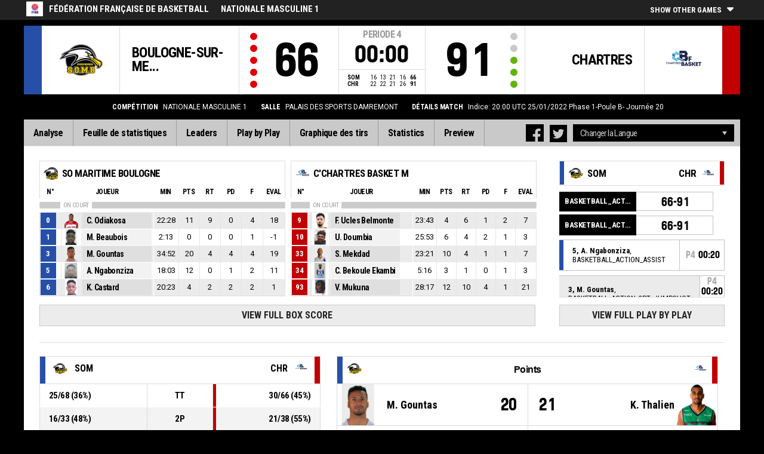

--- FILE ---
content_type: text/html
request_url: http://fibalivestats.dcd.shared.geniussports.com/u/FFBB/1919086/
body_size: 9520
content:
<!DOCTYPE html>
<!--[if lt IE 7 ]><html class="ie ie6 ltr page_comp_id_30648 page_comp_age_SENIOR page_comp_standard_ELITE page_venue_id_4348" lang="" dir = "ltr"> <![endif]-->
<!--[if IE 7 ]><html class="ie ie7 ltr page_comp_id_30648 page_comp_age_SENIOR page_comp_standard_ELITE page_venue_id_4348" lang="" dir = "ltr"> <![endif]-->
<!--[if IE 8 ]><html class="ie ie8 ltr page_comp_id_30648 page_comp_age_SENIOR page_comp_standard_ELITE page_venue_id_4348" lang="" dir = "ltr"> <![endif]-->
<!--[if (gte IE 9)|!(IE)]><!--><html class="ie ltr page_comp_id_30648 page_comp_age_SENIOR page_comp_standard_ELITE page_venue_id_4348 " lang="" dir = "ltr"> <!--<![endif]-->
<head>
  <meta http-equiv="Content-Type" content="text/html; charset=utf-8">
  <title>FIBA LiveStats</title>
  <meta name="viewport" content="width=device-width, initial-scale=1, maximum-scale=1">
  <meta name = "title" property = "og:title" content = "FIBA LiveStats">
  <meta name = "description" property = "og:description" content = "Fédération Française de BasketBall,  NATIONALE MASCULINE 1,  Consultez les statistiques ">
  <meta property="og:image" content="https://img.wh.sportingpulseinternational.com/fe353bb164e555a7064bc837b801bac9T1.png">
  <!--[if lt IE 9]><script language="javascript" type="text/javascript" src="/resources/js/jqplot/excanvas.min.js"></script><![endif]-->
  <meta name="twitter:card" content="summary_large_image">
    
  <meta name="twitter:site" content="@fibalivestats">
    <meta name="twitter:creator" content="@GeniusSports">
  <meta name="twitter:title" content="SO MARITIME BOULOGNE v C&#039;CHARTRES BASKET M">
  <meta name="twitter:description" content="Fédération Française de BasketBall,  NATIONALE MASCULINE 1,  Consultez les statistiques ">
  <meta name="twitter:image" content="https://webcast.wh.sportingpulseinternational.com/share/twitter.php?matchId=1919086&sport=basketball">

  <link rel="SHORTCUT ICON" href="/resources/images/icons/favicon.ico" />
  <link rel="apple-touch-icon" sizes="57x57" href="/resources/images/icons/apple-icon-57x57.png">
  <link rel="apple-touch-icon" sizes="60x60" href="/resources/images/icons/apple-icon-60x60.png">
  <link rel="apple-touch-icon" sizes="72x72" href="/resources/images/icons/apple-icon-72x72.png">
  <link rel="apple-touch-icon" sizes="76x76" href="/resources/images/icons/apple-icon-76x76.png">
  <link rel="apple-touch-icon" sizes="114x114" href="/resources/images/icons/apple-icon-114x114.png">
  <link rel="apple-touch-icon" sizes="120x120" href="/resources/images/icons/apple-icon-120x120.png">
  <link rel="apple-touch-icon" sizes="144x144" href="/resources/images/icons/apple-icon-144x144.png">
  <link rel="apple-touch-icon" sizes="152x152" href="/resources/images/icons/apple-icon-152x152.png">
  <link rel="apple-touch-icon" sizes="180x180" href="/resources/images/icons/apple-icon-180x180.png">
  <link rel="icon" type="image/png" sizes="192x192"  href="/resources/images/icons/android-icon-192x192.png">
  <link rel="icon" type="image/png" sizes="32x32" href="/resources/images/icons/favicon-32x32.png">
  <link rel="icon" type="image/png" sizes="96x96" href="/resources/images/icons/favicon-96x96.png">
  <link rel="icon" type="image/png" sizes="16x16" href="/resources/images/icons/favicon-16x16.png">

  <script type="text/javascript" src="//code.jquery.com/jquery-1.11.3.min.js"></script>
  <script language="javascript" type="text/javascript" src="/resources/js/toggleclasses_aj.js"></script>
  <script language="javascript" type="text/javascript" src="/resources/js/textfill.js"></script>
  <script language="javascript" type="text/javascript" src="/resources/js/ajload_2.js?v=1.5.0"></script>
  <script language="javascript" type="text/javascript" src="/resources/js/playerPopup.js?v=1.0.0"></script>

  <script language="javascript" type="text/javascript" src="/resources/js/flot/jquery.flot.min.js"></script>
  <script language="javascript" type="text/javascript" src="/resources/js/flot/jquery.flot.pie.min.js"></script>
  <script language="javascript" type="text/javascript" src="/resources/js/flot/jquery.flot.threshold.min.js"></script>

    <script language="javascript" type="text/javascript" src="/resources/js/aj_graphs.js"></script>
  <link href="https://fonts.googleapis.com/css?family=Roboto|Roboto+Condensed:300i,400,700&subset=cyrillic,cyrillic-ext,greek,greek-ext,latin-ext,vietnamese" rel="stylesheet">
  <link rel="stylesheet" type="text/css" href="/resources/css/5reset.css">
  <link rel="stylesheet" type="text/css" href="/resources/css/jquery.jqplot.min.css">
  <link rel="stylesheet" type="text/css" href="/resources/css/v5_layout.css?v=1.2.0">
  <link rel="stylesheet" type="text/css" href="/resources/css/v5_style.css?v=1.5.2">

  <script src="https://zz.connextra.com/dcs/tagController/tag/95fb932184bd/fibalivestats_basketball" async defer></script>
  
  <script type="text/javascript">
    jQuery(function() {
      jQuery('.page').on('click','.playerpopup',function(event) {
        event.preventDefault();
        showPlayerDetails(jQuery(this).attr('tno'), jQuery(this).attr('pno'));
      });
    });

  jQuery(function() {

    var path = window.location.pathname;
    path = path.replace(/\/$/, "");
    path = decodeURIComponent(path);

    var url = window.location.pathname;
    var urlsplit = url.split("/").slice(-1)[0];

    jQuery("nav.menu ul li a").each(function() {
        var href = $(this).attr('href');
        if (urlsplit === href) {
            $(this).closest('li').addClass('active');
            $("nav .activeItem").text($(this).text());
        }
    });
  });
</script>  

<style>    
/* FFBB */

html
{ background: #000000 url(http://live.sportingpulse.com/matches/images/custom/user_3886/bg.jpg) fixed center top no-repeat; }

.matchDetails {
    color: #fff !important;
}

</style>    

<script type="text/javascript">
  var mobileScreen = 0;
  if(jQuery(window).width() < 991)  {
    mobileScreen = 1;
  }
</script>

<script>
  (function(i,s,o,g,r,a,m){i['GoogleAnalyticsObject']=r;i[r]=i[r]||function(){
  (i[r].q=i[r].q||[]).push(arguments)},i[r].l=1*new Date();a=s.createElement(o),
  m=s.getElementsByTagName(o)[0];a.async=1;a.src=g;m.parentNode.insertBefore(a,m)
  })(window,document,'script','//www.google-analytics.com/analytics.js','ga');

  ga('create', 'UA-42351184-1','fibalivestats.com');
  ga('set', 'dimension1', "FR");
  ga('set', 'dimension2', "126");
  ga('set', 'dimension3', "Europe");
  ga('set', 'dimension4', "Fédération Française de Basketball");
  ga('set', 'dimension5', "NATIONALE MASCULINE 1");
  ga('set', 'dimension6', "SOM v CHR");
  ga('send', 'pageview');
    ga('create', 'UA-11450009-2', {'name' : 'client'});
  ga('client.send', 'pageview');
  
</script>
		<style>
div.team.team-0 > div.team-color,
.team-0 span.team-color,
.team-0-summary-leaders span.team-color,
.team-0-ts .team-stats-title ,
.team-leaders-0 .cat-name-left h6,
.team-leaders-0 .cat-lead-rest .positionNumber,
.team-0-bs .boxscore .aj_1 .playernum span,
.mini-bs-1 .boxscore .playernum span,
.team-0-person-container .aj_1 .playernum span,
.sc-team-1 .aj_1 td,
.sc-team-1 .aj_1 td.sc-p-no span,
.teamcolorbox.team1color,
.team1Lead .team1Stat,
.chart-legend .team-1-color,
.comparisongraph_color1,
.team-0 .csspie:nth-of-type(1):BEFORE, 
.team-0 .csspie:nth-of-type(1):AFTER,
.team-0.reverseChart .csspie:nth-of-type(2):BEFORE, 
.team-0.reverseChart .csspie:nth-of-type(2):AFTER,
.summarystat-team-0
{
	background: #264FA7;
}
div.team.team-1 > div.team-color,
.team-1 span.team-color,
.team-1-summary-leaders span.team-color,
.team-1-ts .team-stats-title ,
.team-leaders-1 .cat-name-left h6,
.team-leaders-1 .cat-lead-rest .positionNumber,
.team-1-bs .boxscore .aj_1 .playernum span,
.mini-bs-2 .boxscore .playernum span,
.team-1-person-container .aj_1 .playernum span,
.sc-team-2 .aj_1 td,
.sc-team-2 .aj_1 td.sc-p-no span,
.teamcolorbox.team2color,
.team2Lead .team2Stat,
.chart-legend .team-2-color,
.comparisongraph_color2,
.team-1 .csspie:nth-of-type(1):BEFORE, 
.team-1 .csspie:nth-of-type(1):AFTER,
.team-1.reverseChart .csspie:nth-of-type(2):BEFORE, 
.team-1.reverseChart .csspie:nth-of-type(2):AFTER,
.summarystat-team-1
{
	background: #C10003;
}
.white_missed, .white_made, .white_dunk, .white_goal, .white_goal_own
{
	color: #264FA7;
}
.black_missed, .black_made, .black_dunk, .black_goal, .black_goal_own
{
	color: #C10003;
}
</style>
<script type="text/javascript">
	var team_color1 = "#264FA7";
	var team_color2 = "#C10003";
</script>    
<link rel="canonical" href="https://geniussports.com"/>
<meta name="robots" content="noindex" />
</head>
<body class = "page_comp_id_30648 page_comp_age_SENIOR page_comp_standard_ELITE page_venue_id_4348" >
  <div class="topBar">
    <div class="other-games-list-outer">
      <div class="other-games-list-back">l</div>
      <div id="other-games-list"></div>
      <div class="other-games-list-forward">r</div>
    </div>
    <div class="other-games-bar">
      <span id = "aj_league_logo"><a href = "http://www.ffbb.com/" target = "_blank"><img src = "https://img.wh.sportingpulseinternational.com/fe353bb164e555a7064bc837b801bac9T1.png"></a></span>
      <div id="leagueName">
                                        <span>Fédération Française de BasketBall</span>
                                                                <span id="competitionName" class="desktop-only">NATIONALE MASCULINE 1</span>
                              </div>
          <a class="other-matches-control collapsed">
        <span class="expand-matches">Show Other Games</span>
        <span class="hide-matches">Hide Other Games</span>
      </a>
        </div>
  </div>
  <header>
    <!-- League Logo / Match Center -->
    <div class="row matchCenter">
      <div id="leagueLogo">
        <span id = "aj_league_logo"><a href = "http://www.ffbb.com/" target = "_blank"><img src = "https://img.wh.sportingpulseinternational.com/fe353bb164e555a7064bc837b801bac9T1.png"></a></span>
      </div>
      <div id="matchCenterWidget">
          <div id = "other-games-dummy" class="og-match-block" style = "display:none;">
            <div class="og-team og-home-team">
              <div class="og-home-logo og-team-logo"></div>
              <div class="og-home-name og-team-name"></div>
              <div class="og-home-score og-team-score"></div>
            </div>  
            <div class="og-divide-row">
              <div class="og-live">LIVE</div>
              <div class="og-date"></div>
              <div class="og-time"></div>
              <div class="og-final">FINAL</div>
            </div>
            <div class="og-team og-away-team">
              <div class="og-away-logo og-team-logo"></div>
              <div class="og-away-name og-team-name"></div>
              <div class="og-away-score og-team-score"></div>
            </div>
            <a href="" class="og-link"></a>
            <div class="og-live-row">
              <div class="og-periodtype"></div>
              <div class="og-period"></div>
              <div class="og-clock"></div>
            </div>
          </div>
      </div>
      <div id="leagueName">
          Fédération Française de BasketBall      </div>
  </div>
  <!-- Scoreboard  -->
    <div class="row scoreboard">
      <div class="hr"></div>
      <div class="team team-0">
          <div class="team-color">
              
          </div>
          <div class="team-logo">
            <span class = "id_aj_1_logoT"></span>                        
          </div>
          <div class="team-name">
            <span id ="aj_1_shortName"></span>
          </div>
          <div class="team-code">
            <span class="id_aj_1_code"></span>
          </div>
          <div class="team-score">
              <span id="aj_1_score">0</span>
                        </div>
          <div id="aj_1_foulmarker" class="team-fouls fouls-0">
              <div class="foul-marker-6"></div>
              <div class="foul-marker-5"></div>
              <div class="foul-marker-4"></div>
              <div class="foul-marker-3"></div>
              <div class="foul-marker-2"></div>
              <div class="foul-marker-1"></div>
          </div>
      </div>
      <div class="clock-summary">
          <div class="period"><span class = "inRegular">PERIODE</span><span class = "inOvertime" style="display: none">PROLONGATION</span>&nbsp;<span id="aj_period">&nbsp;</span></div>
          <div class="period-half"><span class = "inRegular"><span class = "inRegular-1">1ST HALF</span><span class = "inRegular-2">2ND HALF</span></span><span class = "inOvertime" style="display: none">PROLONGATION&nbsp;<span class="id_aj_period">&nbsp;</span></span></div>          
          <div class="clock">
            <span id="aj_clock"></span>
          </div>
<div class="qtr-by-qtr">
              <table border="0" cellspacing="0" cellpadding="0">
                <tr>
                  <th class="score-team-code"><span id="aj_1_code"></span></th>
                  <td class="period-cell"><span id="aj_1_p1_score">&nbsp;</span></td>
                  <td class="period-cell"><span id="aj_1_p2_score">&nbsp;</span></td>
                  <td class="period-cell"><span id="aj_1_p3_score">&nbsp;</span></td>
                  <td class="period-cell"><span id="aj_1_p4_score">&nbsp;</span></td>
                  <td class="period-cell inOvertime"><span id="aj_1_ot_score">&nbsp;</span></td>
                  <th class="period-cell"><span id="aj_1_full_score">0</span></th>
                </tr>
                <tr>
                  <th class="score-team-code"><span id="aj_2_code"></span></th>
                  <td class="period-cell"><span id="aj_2_p1_score">&nbsp;</span></td>
                  <td class="period-cell"><span id="aj_2_p2_score">&nbsp;</span></td>
                  <td class="period-cell"><span id="aj_2_p3_score">&nbsp;</span></td>
                  <td class="period-cell"><span id="aj_2_p4_score">&nbsp;</span></td>
                  <td class="period-cell inOvertime"><span id="aj_2_ot_score">&nbsp;</span></td>
                  <th class="period-cell"><span id="aj_2_full_score">0</span></th>
                </tr>
              </table>
            </div>
      </div>
      <div class="team team-1">
          <div class="team-color">
              
          </div>
          <div class="team-logo">
            <span class = "id_aj_2_logoT"></span>                        
          </div>
          <div class="team-name">
            <span id ="aj_2_shortName"></span>
          </div>
          <div class="team-code">
            <span class="id_aj_2_code"></span>
          </div>
          <div class="team-score">
              <span id="aj_2_score">0</span>
                        </div>
          <div id="aj_2_foulmarker" class="team-fouls fouls-0">
              <div class="foul-marker-6"></div>
              <div class="foul-marker-5"></div>
              <div class="foul-marker-4"></div>
              <div class="foul-marker-3"></div>
              <div class="foul-marker-2"></div>
              <div class="foul-marker-1"></div>
          </div>
      </div>
    </div>
    <div class="row">
      <div class="matchDetails col col-12 align-center">
                    <div class="matchDetail">
              <h6>Compétition</h6>
                                <p>NATIONALE MASCULINE 1</p>
                        </div>
                              <div class="matchDetail">
              <h6>
                              Salle                  
              </h6>
                            <p>PALAIS DES SPORTS DAMREMONT</p>
                        </div>
                                      <div class="matchDetail">
              <h6>Détails Match</h6>
              <p>Indice: 20:00 UTC 
                25/01/2022</p>
          </div>
                                    <div class="matchDetail">
            <p>Phase 1-Poule B- Journée 20</p>
          </div>
                    <div class="matchDetail" id = "attendance-block" style = "display:none;">
              <h6>Spectateurs</h6>
              <p><span id = "aj_attendance"></span></p>
          </div>
                </div>
    </div>

      
  <!-- Nav Menu -->
    <input type="checkbox" id="navbar-checkbox" class="navbar-checkbox">
    <nav class="menu ">
        <label for="navbar-checkbox" class="navbar-handle"></label>                
        <div class="activeItem"></div>
        <ul>
                <li><a href="index.html" class=""><span>Analyse</span></a></li>
            <li><a href="bs.html" class=""><span>Feuille de statistiques</span></a></li>
                      <li><a href="lds.html" class=""><span>Leaders</span></a></li>
                      <li><a href="pbp.html" class=""><span>Play by Play</span></a></li>
            <li><a href="sc.html" class=""><span>Graphique des tirs</span></a></li>
                      <li><a href="st.html" class=""><span>Statistics</span></a></li>
                                                                  
            <li><a href="p.html" class=""><span>Preview</span></a></li>
                      
            </ul>
        <div class="navigation-extras">
                    <div class="select-container langchoosewrap">
                <select id="lang-pick">
                    <option value = "">Changer la Langue</option>
                                            <option value = "index.html">French (Français)</option>
                                            <option value = "index_en_AU.html">English (English)</option>
                                    </select>                    
            </div>
        		<div class="sharing">
                <div class="facebook sharebutton">
                <a class = "facebooksharelink" target="_blank" href=""><img src="/resources/images/facebook.png"></a>
            </div>
    <script>
    jQuery(function() {
        jQuery('a.facebooksharelink').click(function(event) {
            score1 = jQuery('#aj_1_score').html();
            score2 = jQuery('#aj_2_score').html();
            clock = jQuery('#aj_clock').html();
            period = jQuery('#aj_period').html();
            short1 = jQuery('#aj_1_shortName').html();
            short2 = jQuery('#aj_2_shortName').html();
            href = 'https://www.facebook.com/dialog/feed?app_id=1499312440356332&link=https://fibalivestats.dcd.shared.geniussports.com/webcast/FFBB/1919086/&picture=https://img.wh.sportingpulseinternational.com/fe353bb164e555a7064bc837b801bac9T1.png&caption=LIVE Fédération Française de BasketBall: ';
            href = href + short1 + '+' + score1 + '+-+' + score2 + '+' + short2 + ',+' + clock + '+Période+' + period + '&redirect_uri=https://fibalivestats.dcd.shared.geniussports.com/webcast/FFBB/1919086/&description=Consultez les statistiques: https://fibalivestats.dcd.shared.geniussports.com/webcast/FFBB/1919086/';

            jQuery(this).attr('href',href);
        });
    });
    </script>

        		    <div class="twitter sharebutton">
                <a target="_blank"  class = "twittersharelink" href=""><img src="/resources/images/twitter.png"></a>
		    </div>
    <script>
    jQuery(function() {
        jQuery('a.twittersharelink').click(function(event) {
            score1 = jQuery('#aj_1_score').html();
            score2 = jQuery('#aj_2_score').html();
            clock = jQuery('#aj_clock').html();
            period = jQuery('#aj_period').html();
            short1 = jQuery('#aj_1_shortName').html();
            short2 = jQuery('#aj_2_shortName').html();

            href='https://twitter.com/intent/tweet?text=' + short1 + ' ' + score1 + '+-+' + score2 + ' ' + short2 + ',+' + clock + '+Période+' + period + '+-+https://fibalivestats.dcd.shared.geniussports.com/webcast/FFBB/1919086/ ' + ' %40fibalivestats&amp;via=geniussports';

            jQuery(this).attr('href',href);
        });
    });
    </script>
                </div>
                   
        </div>
   </nav>
  </header> 
  <div class="page">
            <div class="row">
            
      
      <div class="mini-box-scores col       
col-9 row">
        <div class="mini-bs mini-bs-1 col col-6">
            <div class="boxscore-top">
              <span class = "id_aj_1_logoT"></span>
              <span class = "id_aj_1_name"></span>
            </div>
            <table class="boxscore">
                <thead class="">
                  <tr class="bsheader bsheader-1">
                    <th class="playernum">N°</th>
                    <th colspan="2">Joueur</th>
                    <th class="bs-min num">Min</th>
                    <th class="bs-pts num">Pts</th>
                    <th class="bs-reb bs-hdr num">RT</th>
                    <th class="bs-ast num">PD</th>
                    <th class="bs-fouls num">F</th>
                        <th class="bs_eff num">EVAL</th>
                        
                  </tr>
                  <tr class="bsheader_type" style="">
                      <th class=""></th>
                      <th colspan="999" class="onCourt"><span>ON COURT</span></th>
                      <th colspan="999" class="starters-only" style="display: none"><span>5 DE DEPART</span></th>
                  </tr>
                </thead>
                <tbody class = "team-0-person-container">
                              <tr class="player-row row-not-used"  id="aj_1_0_row">
                      <td class="center num playernum"><span id = "aj_1_0_shirtNumber"></span></td>
                      <td class="center num playerphoto"><span id = "aj_1_0_photoT"></span></td>
                      <td class="left playerinfo" oid="">
                        <a href="#" id="pop-action_1_0" class = "playerpopup" tno = "1" pno = "0"><span id = "aj_1_0_name"></span></a>
                    </td>
                      <td class="medium bs-min num"><span id ="aj_1_0_sMinutes"></span></td>
                      <td class="small bs-pts num"><span id ="aj_1_0_sPoints" ></span></td>
                      <td class="small bs-reb bs-reb-3 num"><span id ="aj_1_0_sReboundsTotal" ></span></td>
                      <td class="small bs-ast num"><span id ="aj_1_0_sAssists" ></span></td>
                      <td class="small bs-fouls bs-fouls-1 num"><span id ="aj_1_0_sFoulsPersonal" ></span></td>
                                            <td class="center bs_eff tablet"><span id ="aj_1_0_eff_7" ></span></td>
                                            
                    </tr>
                          </tbody>
            </table>
        </div>
        <div class="mini-bs mini-bs-2 col col-6">
            <div class="boxscore-top">
              <span class = "id_aj_2_logoT"></span>
              <span class = "id_aj_2_name"></span>
            </div>
            <table class="boxscore">
              <thead class="">
                <tr class="bsheader bsheader-1">
                  <th class="playernum">N°</th>
                  <th colspan="2">Joueur</th>
                  <th class="bs-min num">Min</th>
                  <th class="bs-pts num">Pts</th>
                  <th class="bs-reb bs-hdr num">RT</th>
                  <th class="bs-ast num">PD</th>
                  <th class="bs-fouls num">F</th>
                        <th class="bs_eff num">EVAL</th>
                        
                </tr>
                  <tr class="bsheader_type" style="">
                      <th class=""></th>
                      <th colspan="999" class="onCourt"><span>ON COURT</span></th>
                      <th colspan="999" class="starters-only" style="display: none"><span>5 DE DEPART</span></th>
                  </tr>
              </thead>
              <tbody class = "team-1-person-container">
                              <tr class="player-row row-not-used"  id="aj_2_0_row">
                      <td class="center num playernum"><span id="aj_2_0_shirtNumber"></span></td>
                      <td class="center num playerphoto"><span id="aj_2_0_photoT"></span></td>
                      <td class="left playerinfo" oid="">
                        <a href="#" id="pop-action_2_0" class = "playerpopup" tno = "2" pno = "0"><span id = "aj_2_0_name"></span></a>
                    </td>
                      <td class="medium bs-min num"><span id ="aj_2_0_sMinutes"></span></td>
                      <td class="small bs-pts num"><span id ="aj_2_0_sPoints" ></span></td>
                      <td class="small bs-reb bs-reb-3 num"><span id ="aj_2_0_sReboundsTotal" ></span></td>
                      <td class="small bs-ast num"><span id ="aj_2_0_sAssists" ></span></td>
                      <td class="small bs-fouls bs-fouls-2 num"><span id ="aj_2_0_sFoulsPersonal" ></span></td>
                                            <td class="center bs_eff tablet"><span id ="aj_2_0_eff_7" ></span></td>
                                            
                    </tr>
                          </tbody>
            </table>
        </div>
          <a href="bs.html" class="summaryButton">View Full Box Score</a>
        </div>
      
    <div class="summary-pbp tablet col col-3">
      <div class="mini-pbp-header">
        <div class="statHeader team-0">
          <span class="team-color"></span>
          <span class="id_aj_1_logoT"></span>
          <span class="id_aj_1_code"></span>
        </div>
        <div class="statHeader team-1">
          <span class="id_aj_2_code"></span>
          <span class="team-color"></span>
          <span class="id_aj_2_logoT"></span>
        </div>
      </div>
      <div id = "aj_minipbp"></div>
        <a href="pbp.html" class="summaryButton">View Full Play By Play</a>            
      </div>
  </div>
                      
  <div class="row summaryBottom">
    <div class="summary-stats col  col-5  ">
        
        <table class="gamesumtable">
          <thead>
            <tr class="summary-team-names">
              <th class="team-0"><div class="statHeader"><span class="team-color"></span><span class = "id_aj_1_logoT"></span><span class = "id_aj_1_code"></span></div></th>
              <th></th>
              <th class="statLabel">
              </th>
              <th></th>
              <th class="team-1">
                <div class="statHeader">
                  <span class = "id_aj_2_code"></span>
                  <span class="team-color"></span>
                  <span class = "id_aj_2_logoT"></span>
                </div>
              </th>
              <th class="team1Compare hidden"></th>
              <th class="team2Compare hidden"></th>
            </tr>  
          </thead>
          <tbody>
            <tr>
              <td><span id ="aj_1_tot_sFieldGoalsMade"></span>/<span id ="aj_1_tot_sFieldGoalsAttempted"></span> (<span id ="aj_1_tot_sFieldGoalsPercentage"></span>%)</td>
              <td class="team1Stat"></td>
              <td class="statLabel">TT
                <span class="tooltiptext">Tirs</span></td></td>
              <td class="team2Stat"></td>
              <td><span id ="aj_2_tot_sFieldGoalsMade"></span>/<span id ="aj_2_tot_sFieldGoalsAttempted"></span> (<span id ="aj_2_tot_sFieldGoalsPercentage"></span>%)</td>
              <td class="team1Compare hidden">
                <span class="id_aj_1_tot_sFieldGoalsPercentage"></span>
              </td>
              <td class="team2Compare hidden">
                <span class="id_aj_2_tot_sFieldGoalsPercentage"></span>            
              </td>
            </tr>
                        <tr>
              <td><span id ="aj_1_tot_sTwoPointersMade"></span>/<span id ="aj_1_tot_sTwoPointersAttempted"></span> (<span id ="aj_1_tot_sTwoPointersPercentage"></span>%)</td>
              <td class="team1Stat"></td>
              <td class="statLabel">2P
                <span class="tooltiptext">Tirs à 2 points</span></td></td>
              <td class="team2Stat"></td>
              <td><span id ="aj_2_tot_sTwoPointersMade"></span>/<span id ="aj_2_tot_sTwoPointersAttempted"></span> (<span id ="aj_2_tot_sTwoPointersPercentage"></span>%)</td>
              <td class="team1Compare hidden">
                <span class="id_aj_1_tot_sTwoPointersPercentage"></span>
              </td>
              <td class="team2Compare hidden">
                <span class="id_aj_2_tot_sTwoPointersPercentage"></span>
              </td>
            </tr>
                        <tr>
              <td><span id ="aj_1_tot_sThreePointersMade"></span>/<span id ="aj_1_tot_sThreePointersAttempted"></span> (<span id ="aj_1_tot_sThreePointersPercentage"></span>%)</td>
              <td class="team1Stat"></td>
              <td class="statLabel">3P
                <span class="tooltiptext">Tirs à 3 points</span></td></td>
              <td class="team2Stat"></td>
              <td><span id ="aj_2_tot_sThreePointersMade"></span>/<span id ="aj_2_tot_sThreePointersAttempted"></span> (<span id ="aj_2_tot_sThreePointersPercentage"></span>%)</td>
              <td class="team1Compare hidden">
                <span class="id_aj_1_tot_sThreePointersPercentage"></span>
              </td>
              <td class="team2Compare hidden">
                <span class="id_aj_2_tot_sThreePointersPercentage"></span>            
              </td>
            </tr>
            <tr>
              <td><span id ="aj_1_tot_sFreeThrowsMade"></span>/<span id ="aj_1_tot_sFreeThrowsAttempted"></span> (<span id ="aj_1_tot_sFreeThrowsPercentage"></span>%)</td>
              <td class="team1Stat"></td>
              <td class="statLabel">LF
                <span class="tooltiptext">Lancers francs</span></td></td>
              <td class="team2Stat"></td>
              <td><span id ="aj_2_tot_sFreeThrowsMade"></span>/<span id ="aj_2_tot_sFreeThrowsAttempted"></span> (<span id ="aj_2_tot_sFreeThrowsPercentage"></span>%)</td>
              <td class="team1Compare hidden">
                <span class="id_aj_1_tot_sFreeThrowsPercentage"></span>
              </td>
              <td class="team2Compare hidden">
                <span class="id_aj_2_tot_sFreeThrowsPercentage"></span>            
              </td>
            </tr>
            <tr>
              <td><span id ="aj_1_tot_sReboundsTotal"></span></td>
              <td class="team1Stat"></td>
              <td class="statLabel">RT
                <span class="tooltiptext">Rebonds</span></td></td>
              <td class="team2Stat"></td>
              <td><span id ="aj_2_tot_sReboundsTotal"></span></td>
              <td class="team1Compare hidden">
                <span class="id_aj_1_tot_sReboundsTotal"></span>
              </td>
              <td class="team2Compare hidden">
                <span class="id_aj_2_tot_sReboundsTotal"></span>
              </td>
            </tr>
            <tr>
              <td><span id ="aj_1_tot_sAssists"></span></td>
              <td class="team1Stat"></td>
              <td class="statLabel">PD
                <span class="tooltiptext">Passes décisives</span></td></td>
              <td class="team2Stat"></td>
              <td><span id ="aj_2_tot_sAssists"></span></td>
              <td class="team1Compare hidden">
                <span class="id_aj_1_tot_sAssists"></span>
              </td>
              <td class="team2Compare hidden">
                <span class="id_aj_2_tot_sAssists"></span>
              </td>
            </tr>
            <tr>
              <td><span id ="aj_1_tot_sSteals"></span></td>
              <td class="team1Stat"></td>
              <td class="statLabel">INT
                <span class="tooltiptext">Interceptions</span></td></td>
              <td class="team2Stat"></td>
              <td><span id ="aj_2_tot_sSteals"></span></td>
              <td class="team1Compare hidden">
                <span class="id_aj_1_tot_sSteals"></span>
              </td>
              <td class="team2Compare hidden">
                <span class="id_aj_2_tot_sSteals"></span>
              </td>
            </tr>
            <tr>
              <td><span id ="aj_1_tot_sBlocks"></span></td>
              <td class="team1Stat"></td>
              <td class="statLabel">Ct
                <span class="tooltiptext">Contres</span></td></td>
              <td class="team2Stat"></td>
              <td><span id ="aj_2_tot_sBlocks"></span></td>
              <td class="team1Compare hidden">
                <span class="id_aj_1_tot_sBlocks"></span>
              </td>
              <td class="team2Compare hidden">
                <span class="id_aj_2_tot_sBlocks"></span>
              </td>
            </tr>
            <tr>
              <td><span id ="aj_1_tot_sTurnovers"></span></td>
              <td class="team1Stat"></td>
              <td class="statLabel">BP
                <span class="tooltiptext">Balles perdues</span></td></td>
              <td class="team2Stat"></td>
              <td><span id ="aj_2_tot_sTurnovers"></span></td>
              <td class="team1Compare hidden">
                <span class="id_aj_1_tot_sTurnovers"></span>
              </td>
              <td class="team2Compare hidden">
                <span class="id_aj_2_tot_sTurnovers"></span>
              </td>
            </tr>
            <tr>
              <td><span id ="aj_1_tot_sFoulsPersonal"></span> (<span id ="aj_1_tot_sFoulsOn"></span>)</td>
              <td class="team1Stat"></td>
              <td class="statLabel">F
                <span class="tooltiptext">Faute Personnelle</span></td></td>
              <td class="team2Stat"></td>
              <td><span id ="aj_2_tot_sFoulsPersonal"></span> (<span id ="aj_2_tot_sFoulsOn"></span>)</td>
              <td class="team1Compare hidden">
                <span class="id_aj_1_tot_sFoulsPersonal"></span>
              </td>
              <td class="team2Compare hidden">
                <span class="id_aj_2_tot_sFoulsPersonal"></span>
              </td>
            </tr>
            <tr>
              <td><span id ="aj_1_tot_sPointsInThePaint"></span></td>
              <td class="team1Stat"></td>
              <td class="statLabel">STAT_TEAMMATCH_BASKETBALL_sPointsInThePaint_ABBREV
                <span class="tooltiptext">Points intérieurs</span></td></td>
              <td class="team2Stat"></td>
              <td><span id ="aj_2_tot_sPointsInThePaint"></span></td>
              <td class="team1Compare hidden">
                <span class="id_aj_1_tot_sPointsInThePaint"></span>
              </td>
              <td class="team2Compare hidden">
                <span class="id_aj_2_tot_sPointsInThePaint"></span>
              </td>
            </tr>
            <tr>
              <td><span id="aj_1_tot_sPointsSecondChance"></span></td>
              <td class="team1Stat"></td>
              <td class="statLabel">STAT_TEAMMATCH_BASKETBALL_sPointsSecondChance_ABBREV
                <span class="tooltiptext">Points 2ème chance</span></td></td>
              <td class="team2Stat"></td>
              <td><span id="aj_2_tot_sPointsSecondChance"></span></td>
              <td class="team1Compare hidden">
                <span class="id_aj_1_tot_sPointsSecondChance"></span>
              </td>
              <td class="team2Compare hidden">
                <span class="id_aj_2_tot_sPointsSecondChance"></span>
              </td>
            </tr>
            <tr>
              <td><span id="aj_1_tot_sPointsFromTurnovers"></span></td>
              <td class="team1Stat"></td>
              <td class="statLabel">STAT_TEAMMATCH_BASKETBALL_sPointsFromTurnovers_ABBREV
                <span class="tooltiptext">Points après balles perdues</span></td></td>
              <td class="team2Stat"></td>
              <td><span id="aj_2_tot_sPointsFromTurnovers"></span></td>
              <td class="team1Compare hidden">
                <span class="id_aj_1_tot_sPointsFromTurnovers"></span>
              </td>
              <td class="team2Compare hidden">
                <span class="id_aj_2_tot_sPointsFromTurnovers"></span>
              </td>
            </tr>
            <tr>
              <td><span id="aj_1_tot_sBenchPoints"></span></td>
              <td class="team1Stat"></td>
              <td class="statLabel">STAT_TEAMMATCH_BASKETBALL_sBenchPoints_ABBREV
                <span class="tooltiptext">Points du Banc</span></td></td>
              <td class="team2Stat"></td>
              <td><span id="aj_2_tot_sBenchPoints"></span></td>
              <td class="team1Compare hidden">
                <span class="id_aj_1_tot_sBenchPoints"></span>
              </td>
              <td class="team2Compare hidden">
                <span class="id_aj_2_tot_sBenchPoints"></span>
              </td>
            </tr>
            <tr>
              <td><span id="aj_1_tot_sPointsFastBreak"></span></td>
              <td class="team1Stat"></td>
              <td class="statLabel">STAT_TEAMMATCH_BASKETBALL_sPointsFastBreak_ABBREV
                <span class="tooltiptext">Points en contre-attaque</span></td>
              </td>
              <td class="team2Stat"></td>
              <td><span id="aj_2_tot_sPointsFastBreak"></span></td>
              <td class="team1Compare hidden">
                <span class="id_aj_1_tot_sPointsFastBreak"></span>
              </td>
              <td class="team2Compare hidden">
                <span class="id_aj_2_tot_sPointsFastBreak"></span>
              </td>
            </tr>
          </tbody>
        </table>
            <a href="st.html" class="summaryButton">View All Statistics</a>  
              
    </div>
    <div class="summary-leaders col  col-7  ">
                        <table class="summary-leaders-table">
          <thead>
            <tr>
              <th class="team-0-summary-leaders">
                <span class="team-color"></span>
                <span class = "id_aj_1_logoT"></span>
              </th>
              <th class="summary-leader-header" colspan=2>
                Points
              </th>
              <th class="team-1-summary-leaders">
                <span class = "id_aj_2_logoT"></span>
                <span class="team-color"></span>
              </th>
            </tr>
          </thead>
          <tbody>
            <tr class="first-row">
              <td class="player-name team-0-summary-leaders"><span class="id_aj_1_sPoints_1_photoT" class="player-image"></span><span class="id_aj_1_sPoints_1_name"></span></td>
              <td class="player-points team-0-summary-leaders"><span class="id_aj_1_sPoints_1_tot" ></span></td>
              <td class="player-points team-1-summary-leaders"><span class="id_aj_2_sPoints_1_tot" ></span></td>
              <td class="player-name team-1-summary-leaders"><span class="id_aj_2_sPoints_1_name"></span><span class="id_aj_2_sPoints_1_photoT" class="player-image"></span></td>
            </tr>
            <tr class="rest-row">
              <td class="player-name team-0-summary-leaders"><span class="id_aj_1_sPoints_2_name"></span></td>
              <td class="player-points team-0-summary-leaders"><span class="id_aj_1_sPoints_2_tot" ></span></td>
              <td class="player-points team-1-summary-leaders"><span class="id_aj_2_sPoints_2_tot" ></span></td>
              <td class="player-name team-1-summary-leaders"><span class="id_aj_2_sPoints_2_name"></span></td>
            </tr>
            <tr class="rest-row">
              <td class="player-name team-0-summary-leaders"><span class="id_aj_1_sPoints_3_name"></span></td>
              <td class="player-points team-0-summary-leaders"><span class="id_aj_1_sPoints_3_tot" ></span></td>
              <td class="player-points team-1-summary-leaders"><span class="id_aj_2_sPoints_3_tot" ></span></td>
              <td class="player-name team-1-summary-leaders"><span class="id_aj_2_sPoints_3_name"></span></td>
            </tr>
          </tbody>
        </table>
        <table class="summary-leaders-table">
          <thead>
            <tr>
              <th class="team-0-summary-leaders">
                <span class="team-color"></span>
                <span class = "id_aj_1_logoT"></span>
              </th>
              <th class="summary-leader-header" colspan=2>
                Rebonds
              </th>
              <th class="team-1-summary-leaders">
                <span class = "id_aj_2_logoT"></span>
                <span class="team-color"></span>
              </th>
            </tr>
          </thead>
          <tbody>
            <tr class="first-row">
              <td class="player-name team-0-summary-leaders"><span class="id_aj_1_sReboundsTotal_1_photoT" class="player-image"></span><span class="id_aj_1_sReboundsTotal_1_name"></span></td>
              <td class="player-points team-0-summary-leaders"><span class="id_aj_1_sReboundsTotal_1_tot" ></span></td>
              <td class="player-points team-1-summary-leaders"><span class="id_aj_2_sReboundsTotal_1_tot" ></span></td>
              <td class="player-name team-1-summary-leaders"><span class="id_aj_2_sReboundsTotal_1_name"></span><span class="id_aj_2_sReboundsTotal_1_photoT" class="player-image"></span></td>
            </tr>
            <tr class="rest-row">
              <td class="player-name team-0-summary-leaders"><span class="id_aj_1_sReboundsTotal_2_name"></span></td>
              <td class="player-points team-0-summary-leaders"><span class="id_aj_1_sReboundsTotal_2_tot" ></span></td>
              <td class="player-points team-1-summary-leaders"><span class="id_aj_2_sReboundsTotal_2_tot" ></span></td>
              <td class="player-name team-1-summary-leaders"><span class="id_aj_2_sReboundsTotal_2_name"></span></td>
            </tr>
            <tr class="rest-row">
              <td class="player-name team-0-summary-leaders"><span class="id_aj_1_sReboundsTotal_3_name"></span></td>
              <td class="player-points team-0-summary-leaders"><span class="id_aj_1_sReboundsTotal_3_tot" ></span></td>
              <td class="player-points team-1-summary-leaders"><span class="id_aj_2_sReboundsTotal_3_tot" ></span></td>
              <td class="player-name team-1-summary-leaders"><span class="id_aj_2_sReboundsTotal_3_name"></span></td>
            </tr>
          </tbody>
        </table>        
        <table class="summary-leaders-table">
          <thead>
            <tr>
              <th class="team-0-summary-leaders">
                <span class="team-color"></span>
                <span class = "id_aj_1_logoT"></span>
              </th>
              <th class="summary-leader-header" colspan=2>
                Passes décisives
              </th>
              <th class="team-1-summary-leaders">
                <span class = "id_aj_2_logoT"></span>
                <span class="team-color"></span>
              </th>
            </tr>
          </thead>
          <tbody>
            <tr class="first-row">
              <td class="player-name team-0-summary-leaders"><span class="id_aj_1_sAssists_1_photoT" class="player-image"></span><span class="id_aj_1_sAssists_1_name"></span></td>
              <td class="player-points team-0-summary-leaders"><span class="id_aj_1_sAssists_1_tot" ></span></td>
              <td class="player-points team-1-summary-leaders"><span class="id_aj_2_sAssists_1_tot" ></span></td>
              <td class="player-name team-1-summary-leaders"><span class="id_aj_2_sAssists_1_name"></span><span class="id_aj_2_sAssists_1_photoT" class="player-image"></span></td>
            </tr>
            <tr class="rest-row">
              <td class="player-name team-0-summary-leaders"><span class="id_aj_1_sAssists_2_name"></span></td>
              <td class="player-points team-0-summary-leaders"><span class="id_aj_1_sAssists_2_tot" ></span></td>
              <td class="player-points team-1-summary-leaders"><span class="id_aj_2_sAssists_2_tot" ></span></td>
              <td class="player-name team-1-summary-leaders"><span class="id_aj_2_sAssists_2_name"></span></td>
            </tr>
            <tr class="rest-row">
              <td class="player-name team-0-summary-leaders"><span class="id_aj_1_sAssists_3_name"></span></td>
              <td class="player-points team-0-summary-leaders"><span class="id_aj_1_sAssists_3_tot" ></span></td>
              <td class="player-points team-1-summary-leaders"><span class="id_aj_2_sAssists_3_tot" ></span></td>
              <td class="player-name team-1-summary-leaders"><span class="id_aj_2_sAssists_3_name"></span></td>
            </tr>
          </tbody>
        </table>                <a href="lds.html" class="summaryButton">View All Leaders</a>
        </div>

    
    
<input type = "hidden" id = "loadPlayerRows" value = "1">
<div id="fb-root"></div>
<script>(function(d, s, id) {
  var js, fjs = d.getElementsByTagName(s)[0];
  if (d.getElementById(id)) return;
  js = d.createElement(s); js.id = id;
  js.src = "//connect.facebook.net/en_US/all.js#xfbml=1";
  fjs.parentNode.insertBefore(js, fjs);
}(document, 'script', 'facebook-jssdk'));</script>
<footer>
    <div class="row">
                <div class="footer-logos col col-3">
            <h4>Brought To You By</h4>
            <a target="_blank" href="https://www.fiba.com/" class="fiba-logo">FIBA</a>
            <a target="_blank" href="https://www.geniussports.com/sports" class="gsg-logo">Genius Sports Group</a>
        </div>
        
        
        <div class="copyright col-12">
            &copy; Genius Sports Group 2022. <a target="_blank"
                                                                 href="https://www.geniussports.com/contact-us">Content responsibility of website administrators. For advertising or data feed enquiries, please click
            here</a>
        </div>
    </div>
</footer>
      </div>
  </div>
<div id="disable-match">
    <div id="disable-match-message">Nous sommes désolé<p>Genius Sports s'excuse, suite à des difficultées techniques la diffusion Internet n'ets pas possible.</p></div>
</div>
<div id="overlay"></div>
<div id="pop-player">
  <div class="pop-header">Statistiques Individuelles</div>
  <div class="pop-top-wrap">
    <div class="pop-top">
      <div id="pop-player-name"></div>
    </div>
    <div id="pop-player-image"></div>
    <div class="pop-logo-wrap"><div id="pop-player-logo"></div></div>
    <div id="pop-player-teamname"></div>
  </div>
  <div class="pop-divide">Statistique du Match</div>
  <div id="pop-game-stats">  
    <div class="pop-stat-wrap" id="pop-player-mins"><span class='pop-stat'></span><span class='pop-stat-name'>Min</span></div>
    <div class="pop-stat-wrap" id="pop-player-pts"><span class='pop-stat'></span><span class='pop-stat-name'>Pts</span></div>
    <div class="pop-stat-wrap" id="pop-player-reb"><span class='pop-stat'></span><span class='pop-stat-name'>RT</span></div>
    <div class="pop-stat-wrap" id="pop-player-ast"><span class='pop-stat'></span><span class='pop-stat-name'>PD</span></div>

  </div>
  <div class="pop-divide">Statistique de la compétition</div>
  <div id="pop-averages">
    <div class="pop-stat-wrap" id="pop-player-avg-mins"><span class='pop-stat'></span><span class='pop-stat-name'>STAT_PERSONCOMP_BASKETBALL_sMinutes_ABBREV</span></div>
    <div class="pop-stat-wrap" id="pop-player-avg-pts"><span class='pop-stat'></span><span class='pop-stat-name'>STAT_PERSONCOMP_BASKETBALL_sPoints_ABBREV</span></div>
    <div class="pop-stat-wrap" id="pop-player-avg-reb"><span class='pop-stat'></span><span class='pop-stat-name'>STAT_PERSONCOMP_BASKETBALL_sReboundsTotal_ABBREV</span></div>
    <div class="pop-stat-wrap" id="pop-player-avg-ast"><span class='pop-stat'></span><span class='pop-stat-name'>STAT_PERSONCOMP_BASKETBALL_sAssists_ABBREV</span></div>
  </div>
  <div id="pop-player-url"><a href='' target='_blank'>Voir tout le Profil</a></div>
  <a href="#ASFSK" id="close">x</a>
</div>
<script>
    jQuery("#close").click(function() {
      jQuery("#pop-player").fadeOut(500);
       jQuery("#overlay").fadeOut(500);
    });
    jQuery("#overlay").click(function() {
      jQuery("#pop-player").fadeOut(500);
      jQuery("#overlay").fadeOut(500);
    });
    jQuery("div.langchoosewrap select").change(function() {
      window.location = jQuery(this).find("option:selected").val();
    });

    var lexicon = {
        "game.start" : "BASKETBALL_ACTION_GAME_START",
        "game.end" : "BASKETBALL_ACTION_GAME_END",
        "period.start" : "BASKETBALL_ACTION_PERIOD_START",
        "period.end" : "BASKETBALL_ACTION_PERIOD_END",
        "2pt" : "2pt",
        "2pt.dunk" : "BASKETBALL_ACTION_2PT_DUNK",
        "2pt.layup" : "BASKETBALL_ACTION_2PT_LAYUP",
        "2pt.fadeaway" : "BASKETBALL_ACTION_2PT_FADEAWAY",
        "2pt.tipin" : "BASKETBALL_ACTION_2PT_TIPIN",
        "2pt.jumpshot" : "BASKETBALL_ACTION_2PT_JUMPSHOT",
        "2pt.alleyoop" : "BASKETBALL_ACTION_2PT_ALLEYOOP",
        "2pt.drivinglayup" : "BASKETBALL_ACTION_2PT_DRIVINGLAYUP",
        "2pt.hookshot" : "BASKETBALL_ACTION_2PT_HOOKSHOT",
        "2pt.floatingjumpshot" : "BASKETBALL_ACTION_2PT_FLOATINGJUMPSHOT",
        "2pt.stepbackjumpshot" : "BASKETBALL_ACTION_2PT_STEPBACKJUMPSHOT",
        "2pt.pullupjumpshot" : "BASKETBALL_ACTION_2PT_PULLUPJUMPSHOT",
        "2pt.turnaroundjumpshot" : "BASKETBALL_ACTION_2PT_TURNAROUNDJUMPSHOT",
        "2pt.wrongbasket" : "BASKETBALL_ACTION_2PT_WRONGBASKET",
        "3pt" : "BASKETBALL_ACTION_3PT",
        "3pt.fadeaway" : "BASKETBALL_ACTION_3PT_FADEAWAY",
        "3pt.jumpshot" : "BASKETBALL_ACTION_3PT_JUMPSHOT",
        "3pt.drivinglayup" : "BASKETBALL_ACTION_3PT_DRIVINGLAYUP",
        "3pt.hookshot" : "BASKETBALL_ACTION_3PT_HOOKSHOT",
        "3pt.floatingjumpshot" : "BASKETBALL_ACTION_3PT_FLOATINGJUMPSHOT",
        "3pt.stepbackjumpshot" : "BASKETBALL_ACTION_3PT_STEPBACKJUMPSHOT",
        "3pt.pullupjumpshot" : "BASKETBALL_ACTION_3PT_PULLUPJUMPSHOT",
        "3pt.turnaroundjumpshot" : "BASKETBALL_ACTION_3PT_TURNAROUNDJUMPSHOT",
        "freethrow.1of1" : "BASKETBALL_ACTION_FREETHROW_1OF1",
        "freethrow.1of2" : "BASKETBALL_ACTION_FREETHROW_1OF2",
        "freethrow.1of3" : "BASKETBALL_ACTION_FREETHROW_1OF3",
        "freethrow.2of2" : "BASKETBALL_ACTION_FREETHROW_2OF2",
        "freethrow.2of3" : "BASKETBALL_ACTION_FREETHROW_2OF3",
        "freethrow.3of3" : "BASKETBALL_ACTION_FREETHROW_3OF3",
        "jumpball" : "BASKETBALL_ACTION_JUMPBALL",
        "jumpball.won" : "BASKETBALL_ACTION_JUMPBALL_WON",
        "jumpball.lost" : "BASKETBALL_ACTION_JUMPBALL_LOST",
        "jumpball.startperiod" : "BASKETBALL_ACTION_JUMPBALL_STARTPERIOD",
        "jumpball.unclearpass" : "BASKETBALL_ACTION_JUMPBALL_UNCLEARPASS",
        "jumpball.lodgedball" : "BASKETBALL_ACTION_JUMPBALL_LODGEDBALL",
        "jumpball.heldball" : "BASKETBALL_ACTION_JUMPBALL_HELDBALL",
        "jumpball.blocktieup" : "BASKETBALL_ACTION_JUMPBALL_BLOCKTIEUP",
        "jumpball.outofboundsrebound" : "BASKETBALL_ACTION_JUMPBALL_OUTOFBOUNDSREBOUND",
        "jumpball.outofbounds" : "BASKETBALL_ACTION_JUMPBALL_OUTOFBOUNDS",
        "jumpball.doubleviolation" : "BASKETBALL_ACTION_JUMPBALL_DOUBLEVIOLATION",
        "assist" : "BASKETBALL_ACTION_ASSIST",
        "block" : "BASKETBALL_ACTION_BLOCK",
        "rebound.defensive" : "BASKETBALL_ACTION_REBOUND_DEFENSIVE",
        "rebound.offensive" : "BASKETBALL_ACTION_REBOUND_OFFENSIVE",
        "rebound.defensivedeadball" : "BASKETBALL_ACTION_REBOUND_DEFENSIVEDEADBALL",
        "rebound.offensivedeadball" : "BASKETBALL_ACTION_REBOUND_OFFENSIVEDEADBALL",
        "rebound.deadball" : "BASKETBALL_ACTION_REBOUND_DEADBALL",
        "foul.offensive" : "BASKETBALL_ACTION_FOUL_OFFENSIVE",
        "foul.personal" : "BASKETBALL_ACTION_FOUL_PERSONAL",
        "foul.technical" : "BASKETBALL_ACTION_FOUL_TECHNICAL",
        "foul.unsportsmanlike" : "BASKETBALL_ACTION_FOUL_UNSPORTSMANLIKE",
        "foul.disqualifying" : "BASKETBALL_ACTION_FOUL_DISQUALIFYING",
        "foul.benchTechnical" : "BASKETBALL_ACTION_FOUL_BENCHTECHNICAL",
        "foul.adminTechnical" : "BASKETBALL_ACTION_FOUL_ADMINTECHNICAL",
        "foul.benchDisqualifying" : "BASKETBALL_ACTION_FOUL_BENCHDISQUALIFYING",
        "foul.coachTechnical" : "BASKETBALL_ACTION_FOUL_COACHTECHNICAL",
        "foul.coachDisqualifying" : "BASKETBALL_ACTION_FOUL_COACHDISQUALIFYING",
        "foulon" : "BASKETBALL_ACTION_FOULON",
        "timeout" : "BASKETBALL_ACTION_TIMEOUT",
        "timeout.full" : "BASKETBALL_ACTION_TIMEOUT_FULL",
        "timeout.short" : "BASKETBALL_ACTION_TIMEOUT_SHORT",
        "timeout.officials" : "BASKETBALL_ACTION_TIMEOUT_OFFICIALS",
        "timeout.commercial" : "BASKETBALL_ACTION_TIMEOUT_COMMERCIAL",
        "steal" : "BASKETBALL_ACTION_STEAL",
        "turnover" : "BASKETBALL_ACTION_TURNOVER",
        "turnover.offensive" : "BASKETBALL_ACTION_TURNOVER_OFFENSIVE",
        "turnover.offensivegoaltending" : "BASKETBALL_ACTION_TURNOVER_OFFENSIVEGOALTENDING",
        "turnover.ballhandling" : "BASKETBALL_ACTION_TURNOVER_BALLHANDLING",
        "turnover.badpass" : "BASKETBALL_ACTION_TURNOVER_BADPASS",
        "turnover.overandback" : "BASKETBALL_ACTION_TURNOVER_OVERANDBACK",
        "turnover.backcourt" : "BASKETBALL_ACTION_TURNOVER_BACKCOURT",
        "turnover.outofbounds" : "BASKETBALL_ACTION_TURNOVER_OUTOFBOUNDS",
        "turnover.travel" : "BASKETBALL_ACTION_TURNOVER_TRAVEL",
        "turnover.shotclock" : "BASKETBALL_ACTION_TURNOVER_SHOTCLOCK",
        "turnover.3sec" : "BASKETBALL_ACTION_TURNOVER_3SEC",
        "turnover.5sec" : "BASKETBALL_ACTION_TURNOVER_5SEC",
        "turnover.8sec" : "BASKETBALL_ACTION_TURNOVER_8SEC",
        "turnover.10sec" : "BASKETBALL_ACTION_TURNOVER_10SEC",
        "turnover.24sec" : "BASKETBALL_ACTION_TURNOVER_24SEC",
        "turnover.doubledribble" : "BASKETBALL_ACTION_TURNOVER_DOUBLEDRIBBLE",
        "turnover.offensivekickedball" : "BASKETBALL_ACTION_TURNOVER_OFFENSIVEKICKEDBALL",
        "turnover.laneviolation" : "BASKETBALL_ACTION_TURNOVER_LANEVIOLATION",
        "turnover.dribbling" : "BASKETBALL_ACTION_TURNOVER_DRIBBLING",
        "turnover.lostball" : "BASKETBALL_ACTION_TURNOVER_LOSTBALL",
        "turnover.inbound" : "BASKETBALL_ACTION_TURNOVER_INBOUND",
        "turnover.playeroutofbounds" : "BASKETBALL_ACTION_TURNOVER_PLAYEROUTOFBOUNDS",
        "turnover.other" : "BASKETBALL_ACTION_TURNOVER_OTHER",
        "substitution.in" : "BASKETBALL_ACTION_SUBSTITUTION_IN",
        "substitution.out" : "BASKETBALL_ACTION_SUBSTITUTION_OUT",
        "shotclock.adjustment" : "BASKETBALL_ACTION_SHOTCLOCK_ADJUSTMENT",
        "clock.start" : "BASKETBALL_ACTION_CLOCK_START",
        "clock.stop" : "BASKETBALL_ACTION_CLOCK_STOP",
        "clock.adjustment" : "BASKETBALL_ACTION_CLOCK_ADJUSTMENT",
        "possessionChange" : "BASKETBALL_ACTION_POSSESSIONCHANGE",
        "possessionArrowChange" : "BASKETBALL_ACTION_POSSESSIONARROWCHANGE",
        "made" : "Réussi",
        "missed" : "manqué",
        "REGULAR" : "PERIODE",
        "OVERTIME" : "PROLONGATION",
        "P" : "P",
        "OT" : "DE",
        "CAPTAIN_ABBREV" : "(C)",
        "tie" : "tie",
        "made" : "Réussi",
        "lead by %1" : "lead by %1",
        "trail by %1" : "trail by %1"
    };
</script>
    <input type = "hidden" id = "datapath" value = "/data/1919086/">
    <input type = "hidden" id = "userBase" value = "https://fibalivestats.dcd.shared.geniussports.com/webcast/FFBB">
    <input type = "hidden" id = "namel" value = "localdefault">
    <input type = "hidden" id = "namef" value = "nameFiIFa">
    <input type = "hidden" id = "defaultLocale" value = "fr_FR">
    <input type = "hidden" id = "langPrefix" value = "">
    <input type = "hidden" id = "matchId" value = "1919086">
    <input type = "hidden" id = "compId" value = "30648">


</body>
</html>


--- FILE ---
content_type: text/plain
request_url: https://www.google-analytics.com/j/collect?v=1&_v=j102&a=223819836&t=pageview&_s=1&dl=http%3A%2F%2Ffibalivestats.dcd.shared.geniussports.com%2Fu%2FFFBB%2F1919086%2F&ul=en-us%40posix&dt=FIBA%20LiveStats&sr=1280x720&vp=1280x720&_u=YEhAAAABAAAAACAAI~&jid=192688351&gjid=268671462&cid=143397894.1769681514&tid=UA-11450009-2&_gid=1637872160.1769681514&_r=1&_slc=1&z=1340073050
body_size: -279
content:
2,cG-FHLZ6THC2F,cG-V7N54LDTH5

--- FILE ---
content_type: application/javascript
request_url: http://fibalivestats.dcd.shared.geniussports.com/data/competition/30648.json
body_size: 604
content:
[{"leagueId":95,"competitionId":30648,"matchId":2098629,"matchStatus":"SCHEDULED","matchTime":"2022-06-12 17:00:00","matchTimeUTC":"2022-06-12 15:00:00","live":0,"homename":"SAS STADE ROCHELAIS RUPELLA","homecode":"SRB","homenameInternational":"","hometeamId":17052,"homescore":"","homelogo":"http:\/\/img.wh.sportingpulseinternational.com\/ca201403f548a8b5eee929469d8a61f4T1.png","awayname":"MULHOUSE BASKET AGGLOMERATION","awaycode":"MPB","awaynameInternational":"","awayteamId":113761,"awayscore":"","awaylogo":"http:\/\/img.wh.sportingpulseinternational.com\/19c51ffd21cbafcc9681eef934c86faaT1.png"}]

--- FILE ---
content_type: application/javascript
request_url: http://fibalivestats.dcd.shared.geniussports.com/data/1919086/data.json
body_size: 27852
content:
{"clock":"00:00","period":4,"periodLength":10,"periodType":"REGULAR","inOT":0,"tm":{"1":{"name":"SO MARITIME BOULOGNE","nameInternational":"","shortName":"BOULOGNE-SUR-MER","shortNameInternational":"","logo":"","logoT":{"size":"T1","height":75,"width":75,"bytes":7408,"url":"http:\/\/img.wh.sportingpulseinternational.com\/8547fc80a1e8c3889a6c813e94a4e82bT1.png"},"logoS":{"size":"S1","height":200,"width":200,"bytes":30042,"url":"http:\/\/img.wh.sportingpulseinternational.com\/8547fc80a1e8c3889a6c813e94a4e82bS1.png"},"code":"SOM","codeInternational":"","coach":"Thibault WOLICKI","coachDetails":{"firstName":"Thibault","familyName":"Wolicki","internationalFirstName":"Thibault","internationalFamilyName":"Wolicki","firstNameInitial":"T","familyNameInitial":"W","internationalFirstNameInitial":"T","internationalFamilyNameInitial":"W","scoreboardName":"T. Wolicki"},"assistcoach1":"Michael GONSALVES","assistcoach1Details":{"firstName":"Michael","familyName":"Gonsalves","internationalFirstName":"Michael","internationalFamilyName":"Gonsalves","firstNameInitial":"M","familyNameInitial":"G","internationalFirstNameInitial":"M","internationalFamilyNameInitial":"G","scoreboardName":"M. Gonsalves"},"score":66,"full_score":66,"tot_sMinutes":"200:00","tot_sFieldGoalsMade":25,"tot_sFieldGoalsAttempted":68,"tot_sFieldGoalsPercentage":36,"tot_sThreePointersMade":9,"tot_sThreePointersAttempted":35,"tot_sThreePointersPercentage":25,"tot_sTwoPointersMade":16,"tot_sTwoPointersAttempted":33,"tot_sTwoPointersPercentage":48,"tot_sFreeThrowsMade":7,"tot_sFreeThrowsAttempted":10,"tot_sFreeThrowsPercentage":70,"tot_sReboundsDefensive":22,"tot_sReboundsOffensive":13,"tot_sReboundsTotal":35,"tot_sAssists":18,"tot_sTurnovers":15,"tot_sSteals":7,"tot_sBlocks":2,"tot_sBlocksReceived":3,"tot_sFoulsPersonal":23,"tot_sFoulsOn":14,"tot_sFoulsTotal":23,"tot_sPoints":66,"tot_sPointsFromTurnovers":21,"tot_sPointsSecondChance":16,"tot_sPointsFastBreak":7,"tot_sBenchPoints":19,"tot_sPointsInThePaint":30,"tot_sTimeLeading":0.33333333333333,"tot_sBiggestLead":2,"tot_sBiggestScoringRun":9,"tot_sLeadChanges":1,"tot_sTimesScoresLevel":2,"tot_sFoulsTeam":0,"tot_sReboundsTeam":2,"tot_sReboundsTeamDefensive":1,"tot_sReboundsTeamOffensive":1,"tot_sTurnoversTeam":1,"pl":{"3":{"sMinutes":"22:28","sFieldGoalsMade":5,"sFieldGoalsAttempted":7,"sFieldGoalsPercentage":71,"sThreePointersMade":0,"sThreePointersAttempted":0,"sThreePointersPercentage":0,"sTwoPointersMade":5,"sTwoPointersAttempted":7,"sTwoPointersPercentage":71,"sFreeThrowsMade":1,"sFreeThrowsAttempted":1,"sFreeThrowsPercentage":100,"sReboundsDefensive":5,"sReboundsOffensive":4,"sReboundsTotal":9,"sAssists":0,"sTurnovers":0,"sSteals":0,"sBlocks":0,"sBlocksReceived":0,"sFoulsPersonal":4,"sFoulsOn":4,"sPoints":11,"sPointsSecondChance":2,"sPointsFastBreak":0,"sPlusMinusPoints":-15,"sPointsInThePaint":10,"eff_1":18,"eff_2":1,"eff_3":10.8,"eff_4":43,"eff_5":18,"eff_6":18,"eff_7":18,"firstName":"Chukwudinma","firstNameInitial":"C","familyName":"Odiakosa","familyNameInitial":"O","internationalFirstName":"Chukwudinma","internationalFirstNameInitial":"C","internationalFamilyName":"Odiakosa","internationalFamilyNameInitial":"O","scoreboardName":"C. Odiakosa","active":1,"starter":1,"photoT":"http:\/\/img.wh.sportingpulseinternational.com\/2e04da707620f910945bfc4370d30ca7T1.png","photoS":"http:\/\/img.wh.sportingpulseinternational.com\/2e04da707620f910945bfc4370d30ca7S1.png","playingPosition":"","shirtNumber":"0","comp":{"sMinutesAverage":"25:02","sPointsAverage":10.62,"sReboundsTotalAverage":5.77,"sAssistsAverage":0.69},"name":"C. Odiakosa"},"4":{"sMinutes":"2:13","sFieldGoalsMade":0,"sFieldGoalsAttempted":0,"sFieldGoalsPercentage":0,"sThreePointersMade":0,"sThreePointersAttempted":0,"sThreePointersPercentage":0,"sTwoPointersMade":0,"sTwoPointersAttempted":0,"sTwoPointersPercentage":0,"sFreeThrowsMade":0,"sFreeThrowsAttempted":0,"sFreeThrowsPercentage":0,"sReboundsDefensive":0,"sReboundsOffensive":0,"sReboundsTotal":0,"sAssists":0,"sTurnovers":1,"sSteals":0,"sBlocks":0,"sBlocksReceived":0,"sFoulsPersonal":1,"sFoulsOn":0,"sPoints":0,"sPointsSecondChance":0,"sPointsFastBreak":0,"sPlusMinusPoints":-5,"sPointsInThePaint":0,"eff_1":-1,"eff_2":-2,"eff_3":-1.4,"eff_4":-7,"eff_5":-2,"eff_6":-1,"eff_7":-1,"firstName":"Melvin","firstNameInitial":"M","familyName":"Beaubois","familyNameInitial":"B","internationalFirstName":"Melvin","internationalFirstNameInitial":"M","internationalFamilyName":"Beaubois","internationalFamilyNameInitial":"B","scoreboardName":"M. Beaubois","active":1,"photoT":"http:\/\/img.wh.sportingpulseinternational.com\/55f51ae9ca568484cca055463e2181c3T1.jpg","photoS":"http:\/\/img.wh.sportingpulseinternational.com\/55f51ae9ca568484cca055463e2181c3S1.jpg","playingPosition":"","shirtNumber":"1","comp":{"sMinutesAverage":"0:40","sPointsAverage":0,"sReboundsTotalAverage":0,"sAssistsAverage":0},"starter":0,"name":"M. Beaubois"},"5":{"sMinutes":"34:52","sFieldGoalsMade":8,"sFieldGoalsAttempted":12,"sFieldGoalsPercentage":66,"sThreePointersMade":4,"sThreePointersAttempted":5,"sThreePointersPercentage":80,"sTwoPointersMade":4,"sTwoPointersAttempted":7,"sTwoPointersPercentage":57,"sFreeThrowsMade":0,"sFreeThrowsAttempted":0,"sFreeThrowsPercentage":0,"sReboundsDefensive":2,"sReboundsOffensive":2,"sReboundsTotal":4,"sAssists":4,"sTurnovers":6,"sSteals":0,"sBlocks":1,"sBlocksReceived":0,"sFoulsPersonal":4,"sFoulsOn":1,"sPoints":20,"sPointsSecondChance":7,"sPointsFastBreak":2,"sPlusMinusPoints":-17,"sPointsInThePaint":6,"eff_1":19,"eff_2":2,"eff_3":12.7,"eff_4":43,"eff_5":16,"eff_6":19,"eff_7":19,"firstName":"Malcom","firstNameInitial":"M","familyName":"Gountas","familyNameInitial":"G","internationalFirstName":"Malcom","internationalFirstNameInitial":"M","internationalFamilyName":"Gountas","internationalFamilyNameInitial":"G","scoreboardName":"M. Gountas","active":1,"starter":1,"photoT":"http:\/\/img.wh.sportingpulseinternational.com\/ab1fc9abd2ea34c27a2bd9c75a8a76a9T1.png","photoS":"http:\/\/img.wh.sportingpulseinternational.com\/ab1fc9abd2ea34c27a2bd9c75a8a76a9S1.png","playingPosition":"2-1","shirtNumber":"3","comp":{"sMinutesAverage":"28:39","sPointsAverage":10,"sReboundsTotalAverage":3.73,"sAssistsAverage":4.07},"name":"M. Gountas"},"9":{"sMinutes":"12:49","sFieldGoalsMade":0,"sFieldGoalsAttempted":3,"sFieldGoalsPercentage":0,"sThreePointersMade":0,"sThreePointersAttempted":1,"sThreePointersPercentage":0,"sTwoPointersMade":0,"sTwoPointersAttempted":2,"sTwoPointersPercentage":0,"sFreeThrowsMade":0,"sFreeThrowsAttempted":0,"sFreeThrowsPercentage":0,"sReboundsDefensive":0,"sReboundsOffensive":0,"sReboundsTotal":0,"sAssists":1,"sTurnovers":0,"sSteals":0,"sBlocks":0,"sBlocksReceived":0,"sFoulsPersonal":1,"sFoulsOn":0,"sPoints":0,"sPointsSecondChance":0,"sPointsFastBreak":0,"sPlusMinusPoints":-15,"sPointsInThePaint":0,"eff_1":-2,"eff_2":0,"eff_3":-1.8,"eff_4":-10,"eff_5":-3,"eff_6":-2,"eff_7":-2,"firstName":"Louis","firstNameInitial":"L","familyName":"Weber","familyNameInitial":"W","internationalFirstName":"Louis","internationalFirstNameInitial":"L","internationalFamilyName":"Weber","internationalFamilyNameInitial":"W","scoreboardName":"L. Weber","active":0,"photoT":"http:\/\/img.wh.sportingpulseinternational.com\/2a2ae38bc50171f490e38b00178aba92T1.jpg","photoS":"http:\/\/img.wh.sportingpulseinternational.com\/2a2ae38bc50171f490e38b00178aba92S1.jpg","playingPosition":"1","shirtNumber":"4","comp":{"sMinutesAverage":"27:41","sPointsAverage":9.94,"sReboundsTotalAverage":1.94,"sAssistsAverage":3.59},"starter":0,"name":"L. Weber"},"12":{"sMinutes":"18:03","sFieldGoalsMade":4,"sFieldGoalsAttempted":8,"sFieldGoalsPercentage":50,"sThreePointersMade":3,"sThreePointersAttempted":7,"sThreePointersPercentage":42,"sTwoPointersMade":1,"sTwoPointersAttempted":1,"sTwoPointersPercentage":100,"sFreeThrowsMade":1,"sFreeThrowsAttempted":1,"sFreeThrowsPercentage":100,"sReboundsDefensive":0,"sReboundsOffensive":0,"sReboundsTotal":0,"sAssists":1,"sTurnovers":2,"sSteals":4,"sBlocks":0,"sBlocksReceived":0,"sFoulsPersonal":2,"sFoulsOn":2,"sPoints":12,"sPointsSecondChance":3,"sPointsFastBreak":3,"sPlusMinusPoints":-4,"sPointsInThePaint":2,"eff_1":11,"eff_2":0,"eff_3":9.9,"eff_4":24.5,"eff_5":11,"eff_6":11,"eff_7":11,"firstName":"Aleyde","firstNameInitial":"A","familyName":"Ngabonziza","familyNameInitial":"N","internationalFirstName":"Aleyde","internationalFirstNameInitial":"A","internationalFamilyName":"Ngabonziza","internationalFamilyNameInitial":"N","scoreboardName":"A. Ngabonziza","active":1,"photoT":"http:\/\/img.wh.sportingpulseinternational.com\/4246a73c38839cecfed51a991b882dd5T1.jpg","photoS":"http:\/\/img.wh.sportingpulseinternational.com\/4246a73c38839cecfed51a991b882dd5S1.jpg","playingPosition":"2","shirtNumber":"5","comp":{"sMinutesAverage":"1:38","sPointsAverage":0.71,"sReboundsTotalAverage":0,"sAssistsAverage":0.14},"starter":0,"name":"A. Ngabonziza"},"7":{"sMinutes":"20:23","sFieldGoalsMade":1,"sFieldGoalsAttempted":7,"sFieldGoalsPercentage":14,"sThreePointersMade":0,"sThreePointersAttempted":3,"sThreePointersPercentage":0,"sTwoPointersMade":1,"sTwoPointersAttempted":4,"sTwoPointersPercentage":25,"sFreeThrowsMade":2,"sFreeThrowsAttempted":3,"sFreeThrowsPercentage":66,"sReboundsDefensive":1,"sReboundsOffensive":1,"sReboundsTotal":2,"sAssists":2,"sTurnovers":1,"sSteals":1,"sBlocks":0,"sBlocksReceived":0,"sFoulsPersonal":2,"sFoulsOn":3,"sPoints":4,"sPointsSecondChance":1,"sPointsFastBreak":0,"sPlusMinusPoints":-13,"sPointsInThePaint":2,"eff_1":1,"eff_2":2,"eff_3":0.7,"eff_4":-2,"eff_5":2,"eff_6":1,"eff_7":1,"firstName":"Krisley","firstNameInitial":"K","familyName":"Castard","familyNameInitial":"C","internationalFirstName":"Krisley","internationalFirstNameInitial":"K","internationalFamilyName":"Castard","internationalFamilyNameInitial":"C","scoreboardName":"K. Castard","active":1,"starter":1,"photoT":"http:\/\/img.wh.sportingpulseinternational.com\/9f485bd35f58b21efb1d3867d30f0495T1.png","photoS":"http:\/\/img.wh.sportingpulseinternational.com\/9f485bd35f58b21efb1d3867d30f0495S1.png","playingPosition":"","shirtNumber":"6","comp":{"sMinutesAverage":"15:15","sPointsAverage":2.53,"sReboundsTotalAverage":2.06,"sAssistsAverage":0.29},"name":"K. Castard"},"10":{"sMinutes":"12:33","sFieldGoalsMade":2,"sFieldGoalsAttempted":5,"sFieldGoalsPercentage":40,"sThreePointersMade":0,"sThreePointersAttempted":0,"sThreePointersPercentage":0,"sTwoPointersMade":2,"sTwoPointersAttempted":5,"sTwoPointersPercentage":40,"sFreeThrowsMade":0,"sFreeThrowsAttempted":2,"sFreeThrowsPercentage":0,"sReboundsDefensive":4,"sReboundsOffensive":0,"sReboundsTotal":4,"sAssists":0,"sTurnovers":1,"sSteals":0,"sBlocks":1,"sBlocksReceived":1,"sFoulsPersonal":3,"sFoulsOn":1,"sPoints":4,"sPointsSecondChance":0,"sPointsFastBreak":0,"sPlusMinusPoints":-8,"sPointsInThePaint":4,"eff_1":3,"eff_2":0,"eff_3":0.2,"eff_4":1,"eff_5":0,"eff_6":3,"eff_7":3,"firstName":"Ladji","firstNameInitial":"L","familyName":"Meite","familyNameInitial":"M","internationalFirstName":"Ladji","internationalFirstNameInitial":"L","internationalFamilyName":"Meite","internationalFamilyNameInitial":"M","scoreboardName":"L. Meite","active":0,"photoT":"http:\/\/img.wh.sportingpulseinternational.com\/fafe503892855771b5c08a9f52609625T1.png","photoS":"http:\/\/img.wh.sportingpulseinternational.com\/fafe503892855771b5c08a9f52609625S1.png","playingPosition":"","shirtNumber":"11","comp":{"sMinutesAverage":"9:17","sPointsAverage":2.57,"sReboundsTotalAverage":3,"sAssistsAverage":0.36},"starter":0,"name":"L. Meite"},"1":{"sMinutes":"15:29","sFieldGoalsMade":1,"sFieldGoalsAttempted":8,"sFieldGoalsPercentage":12,"sThreePointersMade":1,"sThreePointersAttempted":7,"sThreePointersPercentage":14,"sTwoPointersMade":0,"sTwoPointersAttempted":1,"sTwoPointersPercentage":0,"sFreeThrowsMade":0,"sFreeThrowsAttempted":0,"sFreeThrowsPercentage":0,"sReboundsDefensive":2,"sReboundsOffensive":1,"sReboundsTotal":3,"sAssists":1,"sTurnovers":0,"sSteals":0,"sBlocks":0,"sBlocksReceived":1,"sFoulsPersonal":1,"sFoulsOn":0,"sPoints":3,"sPointsSecondChance":3,"sPointsFastBreak":0,"sPlusMinusPoints":-13,"sPointsInThePaint":0,"eff_1":0,"eff_2":2,"eff_3":-0.6,"eff_4":-6.5,"eff_5":-2,"eff_6":0,"eff_7":0,"firstName":"Alexis","firstNameInitial":"A","familyName":"Desespringalle","familyNameInitial":"D","internationalFirstName":"Alexis","internationalFirstNameInitial":"A","internationalFamilyName":"Desespringalle","internationalFamilyNameInitial":"D","scoreboardName":"A. Desespringalle","active":0,"photoT":"http:\/\/img.wh.sportingpulseinternational.com\/de5878bbc19e856a5a79344d29e94a93T1.png","photoS":"http:\/\/img.wh.sportingpulseinternational.com\/de5878bbc19e856a5a79344d29e94a93S1.png","playingPosition":"2","shirtNumber":"12","comp":{"sMinutesAverage":"26:50","sPointsAverage":9.12,"sReboundsTotalAverage":4.18,"sAssistsAverage":2.06},"starter":0,"name":"A. Desespringalle"},"2":{"sMinutes":"30:25","sFieldGoalsMade":1,"sFieldGoalsAttempted":8,"sFieldGoalsPercentage":12,"sThreePointersMade":0,"sThreePointersAttempted":6,"sThreePointersPercentage":0,"sTwoPointersMade":1,"sTwoPointersAttempted":2,"sTwoPointersPercentage":50,"sFreeThrowsMade":3,"sFreeThrowsAttempted":3,"sFreeThrowsPercentage":100,"sReboundsDefensive":4,"sReboundsOffensive":2,"sReboundsTotal":6,"sAssists":5,"sTurnovers":2,"sSteals":1,"sBlocks":0,"sBlocksReceived":0,"sFoulsPersonal":2,"sFoulsOn":3,"sPoints":5,"sPointsSecondChance":0,"sPointsFastBreak":2,"sPlusMinusPoints":-24,"sPointsInThePaint":2,"eff_1":8,"eff_2":2,"eff_3":4.1,"eff_4":17,"eff_5":9,"eff_6":8,"eff_7":8,"firstName":"Mickael","firstNameInitial":"M","familyName":"Var","familyNameInitial":"V","internationalFirstName":"Mickael","internationalFirstNameInitial":"M","internationalFamilyName":"Var","internationalFamilyNameInitial":"V","scoreboardName":"M. Var","active":0,"starter":1,"photoT":"http:\/\/img.wh.sportingpulseinternational.com\/ecd85754ff1822638d0a737cc9df78c6T1.png","photoS":"http:\/\/img.wh.sportingpulseinternational.com\/ecd85754ff1822638d0a737cc9df78c6S1.png","playingPosition":"4","shirtNumber":"25","comp":{"sMinutesAverage":"33:44","sPointsAverage":14.12,"sReboundsTotalAverage":10.41,"sAssistsAverage":1.94},"name":"M. Var"},"11":{"sMinutes":"30:45","sFieldGoalsMade":3,"sFieldGoalsAttempted":10,"sFieldGoalsPercentage":30,"sThreePointersMade":1,"sThreePointersAttempted":6,"sThreePointersPercentage":16,"sTwoPointersMade":2,"sTwoPointersAttempted":4,"sTwoPointersPercentage":50,"sFreeThrowsMade":0,"sFreeThrowsAttempted":0,"sFreeThrowsPercentage":0,"sReboundsDefensive":3,"sReboundsOffensive":2,"sReboundsTotal":5,"sAssists":4,"sTurnovers":1,"sSteals":1,"sBlocks":0,"sBlocksReceived":1,"sFoulsPersonal":3,"sFoulsOn":0,"sPoints":7,"sPointsSecondChance":0,"sPointsFastBreak":0,"sPlusMinusPoints":-11,"sPointsInThePaint":4,"eff_1":9,"eff_2":2,"eff_3":5.1,"eff_4":14.5,"eff_5":5,"eff_6":9,"eff_7":9,"firstName":"Wendell","firstNameInitial":"W","familyName":"Davis Jr","familyNameInitial":"D","internationalFirstName":"Wendell","internationalFirstNameInitial":"W","internationalFamilyName":"Davis Jr","internationalFamilyNameInitial":"D","scoreboardName":"W. Davis Jr","active":0,"captain":1,"starter":1,"photoT":"http:\/\/img.wh.sportingpulseinternational.com\/939212b9909f43334beff55d9d0e8d22T1.png","photoS":"http:\/\/img.wh.sportingpulseinternational.com\/939212b9909f43334beff55d9d0e8d22S1.png","playingPosition":"3","shirtNumber":"32","comp":{"sMinutesAverage":"32:17","sPointsAverage":14.41,"sReboundsTotalAverage":3.65,"sAssistsAverage":3.18},"name":"W. Davis Jr"},"13":{"sMinutes":"0:00","sFieldGoalsMade":0,"sFieldGoalsAttempted":0,"sFieldGoalsPercentage":0,"sThreePointersMade":0,"sThreePointersAttempted":0,"sThreePointersPercentage":0,"sTwoPointersMade":0,"sTwoPointersAttempted":0,"sTwoPointersPercentage":0,"sFreeThrowsMade":0,"sFreeThrowsAttempted":0,"sFreeThrowsPercentage":0,"sReboundsDefensive":0,"sReboundsOffensive":0,"sReboundsTotal":0,"sAssists":0,"sTurnovers":0,"sSteals":0,"sBlocks":0,"sBlocksReceived":0,"sFoulsPersonal":0,"sFoulsOn":0,"sPoints":0,"sPointsSecondChance":0,"sPointsFastBreak":0,"sPlusMinusPoints":0,"sPointsInThePaint":0,"eff_1":0,"eff_2":0,"eff_3":0,"eff_4":0,"eff_5":0,"eff_6":0,"eff_7":0,"firstName":"Elhadj Ibnou","firstNameInitial":"E","familyName":"Der","familyNameInitial":"D","internationalFirstName":"Elhadj Ibnou","internationalFirstNameInitial":"E","internationalFamilyName":"Der","internationalFamilyNameInitial":"D","scoreboardName":"E. Der","active":0,"photoT":"http:\/\/img.wh.sportingpulseinternational.com\/915227faa07e210ac9c2f6cecc9dc8d0T1.jpg","photoS":"http:\/\/img.wh.sportingpulseinternational.com\/915227faa07e210ac9c2f6cecc9dc8d0S1.jpg","playingPosition":"4","shirtNumber":"45","comp":{"sMinutesAverage":"2:20","sPointsAverage":2,"sReboundsTotalAverage":1,"sAssistsAverage":0},"starter":0,"name":"E. Der"}},"tot_eff_1":67,"tot_eff_2":2,"tot_eff_3":39.7,"tot_eff_4":120.5,"tot_eff_5":55,"tot_eff_6":67,"tot_eff_7":67,"p1_score":16,"p2_score":13,"p3_score":21,"p4_score":16,"fouls":10,"timeouts":0,"shot":[{"r":0,"x":32.290000915527,"y":54.240001678467,"p":2,"pno":2,"tno":1,"per":1,"perType":"REGULAR","actionType":"3pt","actionNumber":7,"previousAction":"","subType":"jumpshot","player":"M. VAR","shirtNumber":"25"},{"r":0,"x":31.670000076294,"y":58.470001220703,"p":2,"pno":2,"tno":1,"per":1,"perType":"REGULAR","actionType":"3pt","actionNumber":9,"previousAction":"","subType":"jumpshot","player":"M. VAR","shirtNumber":"25"},{"r":1,"x":6,"y":50,"p":5,"pno":5,"tno":1,"per":1,"perType":"REGULAR","actionType":"2pt","actionNumber":11,"previousAction":"","subType":"dunk","player":"M. GOUNTAS","shirtNumber":"3"},{"r":0,"x":17.159999847412,"y":95.199996948242,"p":7,"pno":7,"tno":1,"per":1,"perType":"REGULAR","actionType":"3pt","actionNumber":14,"previousAction":"","subType":"jumpshot","player":"K. CASTARD","shirtNumber":"6"},{"r":1,"x":7.960000038147,"y":43.5,"p":5,"pno":5,"tno":1,"per":1,"perType":"REGULAR","actionType":"2pt","actionNumber":39,"previousAction":"","subType":"drivinglayup","player":"M. GOUNTAS","shirtNumber":"3"},{"r":0,"x":3.7400000095367,"y":28.809999465942,"p":11,"pno":11,"tno":1,"per":1,"perType":"REGULAR","actionType":"2pt","actionNumber":42,"previousAction":"","subType":"jumpshot","player":"W. DAVIS JR","shirtNumber":"32"},{"r":1,"x":6,"y":50,"p":3,"pno":3,"tno":1,"per":1,"perType":"REGULAR","actionType":"2pt","actionNumber":44,"previousAction":"","subType":"layup","player":"C. ODIAKOSA","shirtNumber":"0"},{"r":0,"x":21.219999313354,"y":55.650001525879,"p":7,"pno":7,"tno":1,"per":1,"perType":"REGULAR","actionType":"2pt","actionNumber":53,"previousAction":"","subType":"jumpshot","player":"K. CASTARD","shirtNumber":"6"},{"r":0,"x":9.9799995422363,"y":3.9500000476837,"p":1,"pno":1,"tno":1,"per":1,"perType":"REGULAR","actionType":"3pt","actionNumber":61,"previousAction":"","subType":"jumpshot","player":"A. DESESPRINGALLE","shirtNumber":"12"},{"r":1,"x":13.880000114441,"y":25.709999084473,"p":5,"pno":5,"tno":1,"per":1,"perType":"REGULAR","actionType":"2pt","actionNumber":64,"previousAction":"","subType":"jumpshot","player":"M. GOUNTAS","shirtNumber":"3"},{"r":0,"x":32.610000610352,"y":46.049999237061,"p":1,"pno":1,"tno":1,"per":1,"perType":"REGULAR","actionType":"3pt","actionNumber":69,"previousAction":"","subType":"jumpshot","player":"A. DESESPRINGALLE","shirtNumber":"12"},{"r":0,"x":11.229999542236,"y":46.330001831055,"p":11,"pno":11,"tno":1,"per":1,"perType":"REGULAR","actionType":"2pt","actionNumber":87,"previousAction":"","subType":"jumpshot","player":"W. DAVIS JR","shirtNumber":"32"},{"r":0,"x":11.390000343323,"y":48.310001373291,"p":10,"pno":10,"tno":1,"per":1,"perType":"REGULAR","actionType":"2pt","actionNumber":92,"previousAction":"","subType":"jumpshot","player":"L. MEITE","shirtNumber":"11"},{"r":0,"x":31.360000610352,"y":35.590000152588,"p":11,"pno":11,"tno":1,"per":1,"perType":"REGULAR","actionType":"3pt","actionNumber":101,"previousAction":"","subType":"jumpshot","player":"W. DAVIS JR","shirtNumber":"32"},{"r":0,"x":21.370000839233,"y":46.330001831055,"p":5,"pno":5,"tno":1,"per":1,"perType":"REGULAR","actionType":"2pt","actionNumber":103,"previousAction":"","subType":"jumpshot","player":"M. GOUNTAS","shirtNumber":"3"},{"r":1,"x":7.960000038147,"y":53.389999389648,"p":11,"pno":11,"tno":1,"per":1,"perType":"REGULAR","actionType":"2pt","actionNumber":112,"previousAction":"","subType":"layup","player":"W. DAVIS JR","shirtNumber":"32"},{"r":0,"x":14.659999847412,"y":94.349998474121,"p":1,"pno":1,"tno":1,"per":1,"perType":"REGULAR","actionType":"3pt","actionNumber":120,"previousAction":"","subType":"jumpshot","player":"A. DESESPRINGALLE","shirtNumber":"12"},{"r":1,"x":12.789999961853,"y":50.849998474121,"p":5,"pno":5,"tno":1,"per":1,"perType":"REGULAR","actionType":"2pt","actionNumber":124,"previousAction":"","subType":"jumpshot","player":"M. GOUNTAS","shirtNumber":"3"},{"r":0,"x":14.199999809265,"y":5.9299998283386,"p":11,"pno":11,"tno":1,"per":1,"perType":"REGULAR","actionType":"3pt","actionNumber":128,"previousAction":"","subType":"jumpshot","player":"W. DAVIS JR","shirtNumber":"32"},{"r":1,"x":30.729999542236,"y":66.099998474121,"p":5,"pno":5,"tno":1,"per":1,"perType":"REGULAR","actionType":"3pt","actionNumber":136,"previousAction":"","subType":"jumpshot","player":"M. GOUNTAS","shirtNumber":"3"},{"r":0,"x":10.300000190735,"y":54.799999237061,"p":10,"pno":10,"tno":1,"per":1,"perType":"REGULAR","actionType":"2pt","actionNumber":145,"previousAction":"","subType":"jumpshot","player":"L. MEITE","shirtNumber":"11"},{"r":0,"x":21.219999313354,"y":29.379999160767,"p":9,"pno":9,"tno":1,"per":1,"perType":"REGULAR","actionType":"2pt","actionNumber":157,"previousAction":"","subType":"jumpshot","player":"L. WEBER","shirtNumber":"4"},{"r":1,"x":32.450000762939,"y":48.869998931885,"p":11,"pno":11,"tno":1,"per":2,"perType":"REGULAR","actionType":"3pt","actionNumber":166,"previousAction":"","subType":"jumpshot","player":"W. DAVIS JR","shirtNumber":"32"},{"r":0,"x":21.680000305176,"y":9.039999961853,"p":11,"pno":11,"tno":1,"per":2,"perType":"REGULAR","actionType":"3pt","actionNumber":170,"previousAction":"","subType":"jumpshot","player":"W. DAVIS JR","shirtNumber":"32"},{"r":0,"x":27.610000610352,"y":83.900001525879,"p":1,"pno":1,"tno":1,"per":2,"perType":"REGULAR","actionType":"3pt","actionNumber":181,"previousAction":"","subType":"jumpshot","player":"A. DESESPRINGALLE","shirtNumber":"12"},{"r":1,"x":30.270000457764,"y":66.379997253418,"p":1,"pno":1,"tno":1,"per":2,"perType":"REGULAR","actionType":"3pt","actionNumber":183,"previousAction":"","subType":"jumpshot","player":"A. DESESPRINGALLE","shirtNumber":"12"},{"r":0,"x":17.469999313354,"y":92.940002441406,"p":7,"pno":7,"tno":1,"per":2,"perType":"REGULAR","actionType":"3pt","actionNumber":192,"previousAction":"","subType":"jumpshot","player":"K. CASTARD","shirtNumber":"6"},{"r":0,"x":33.069999694824,"y":42.369998931885,"p":2,"pno":2,"tno":1,"per":2,"perType":"REGULAR","actionType":"3pt","actionNumber":204,"previousAction":"","subType":"jumpshot","player":"M. VAR","shirtNumber":"25"},{"r":0,"x":11.229999542236,"y":51.979999542236,"p":7,"pno":7,"tno":1,"per":2,"perType":"REGULAR","actionType":"2pt","actionNumber":222,"previousAction":"","subType":"jumpshot","player":"K. CASTARD","shirtNumber":"6"},{"r":0,"x":15.909999847412,"y":8.7600002288818,"p":7,"pno":7,"tno":1,"per":2,"perType":"REGULAR","actionType":"3pt","actionNumber":224,"previousAction":"","subType":"jumpshot","player":"K. CASTARD","shirtNumber":"6"},{"r":1,"x":8.2700004577637,"y":59.040000915527,"p":3,"pno":3,"tno":1,"per":2,"perType":"REGULAR","actionType":"2pt","actionNumber":232,"previousAction":"","subType":"jumpshot","player":"C. ODIAKOSA","shirtNumber":"0"},{"r":0,"x":8.7399997711182,"y":54.520000457764,"p":7,"pno":7,"tno":1,"per":2,"perType":"REGULAR","actionType":"2pt","actionNumber":243,"previousAction":"","subType":"jumpshot","player":"K. CASTARD","shirtNumber":"6"},{"r":0,"x":12.949999809265,"y":96.610000610352,"p":2,"pno":2,"tno":1,"per":2,"perType":"REGULAR","actionType":"3pt","actionNumber":255,"previousAction":"","subType":"jumpshot","player":"M. VAR","shirtNumber":"25"},{"r":1,"x":32.919998168945,"y":50,"p":5,"pno":5,"tno":1,"per":2,"perType":"REGULAR","actionType":"3pt","actionNumber":270,"previousAction":"","subType":"jumpshot","player":"M. GOUNTAS","shirtNumber":"3"},{"r":1,"x":8.2700004577637,"y":45.759998321533,"p":10,"pno":10,"tno":1,"per":2,"perType":"REGULAR","actionType":"2pt","actionNumber":274,"previousAction":"","subType":"dunk","player":"L. MEITE","shirtNumber":"11"},{"r":0,"x":22.780000686646,"y":12.989999771118,"p":9,"pno":9,"tno":1,"per":2,"perType":"REGULAR","actionType":"3pt","actionNumber":281,"previousAction":"","subType":"jumpshot","player":"L. WEBER","shirtNumber":"4"},{"r":0,"x":19.969999313354,"y":7.9099998474121,"p":1,"pno":1,"tno":1,"per":2,"perType":"REGULAR","actionType":"3pt","actionNumber":295,"previousAction":"","subType":"jumpshot","player":"A. DESESPRINGALLE","shirtNumber":"12"},{"r":0,"x":18.409999847412,"y":48.310001373291,"p":9,"pno":9,"tno":1,"per":2,"perType":"REGULAR","actionType":"2pt","actionNumber":318,"previousAction":"","subType":"jumpshot","player":"L. WEBER","shirtNumber":"4"},{"r":0,"x":87.830001831055,"y":74.860000610352,"p":1,"pno":1,"tno":1,"per":3,"perType":"REGULAR","actionType":"2pt","actionNumber":330,"previousAction":"","subType":"jumpshot","player":"A. DESESPRINGALLE","shirtNumber":"12"},{"r":1,"x":90.800003051758,"y":59.040000915527,"p":11,"pno":11,"tno":1,"per":3,"perType":"REGULAR","actionType":"2pt","actionNumber":333,"previousAction":"","subType":"drivinglayup","player":"W. DAVIS JR","shirtNumber":"32"},{"r":0,"x":76.76000213623,"y":13.560000419617,"p":1,"pno":1,"tno":1,"per":3,"perType":"REGULAR","actionType":"3pt","actionNumber":336,"previousAction":"","subType":"jumpshot","player":"A. DESESPRINGALLE","shirtNumber":"12"},{"r":0,"x":81.120002746582,"y":56.209999084473,"p":5,"pno":5,"tno":1,"per":3,"perType":"REGULAR","actionType":"2pt","actionNumber":339,"previousAction":"","subType":"jumpshot","player":"M. GOUNTAS","shirtNumber":"3"},{"r":0,"x":81.120002746582,"y":8.7600002288818,"p":12,"pno":12,"tno":1,"per":3,"perType":"REGULAR","actionType":"3pt","actionNumber":348,"previousAction":"","subType":"jumpshot","player":"A. NGABONZIZA","shirtNumber":"5"},{"r":1,"x":93.76000213623,"y":49.150001525879,"p":3,"pno":3,"tno":1,"per":3,"perType":"REGULAR","actionType":"2pt","actionNumber":353,"previousAction":"","subType":"layup","player":"C. ODIAKOSA","shirtNumber":"0"},{"r":0,"x":91.110000610352,"y":51.689998626709,"p":3,"pno":3,"tno":1,"per":3,"perType":"REGULAR","actionType":"2pt","actionNumber":363,"previousAction":"","subType":"jumpshot","player":"C. ODIAKOSA","shirtNumber":"0"},{"r":1,"x":79.879997253418,"y":89.550003051758,"p":12,"pno":12,"tno":1,"per":3,"perType":"REGULAR","actionType":"3pt","actionNumber":367,"previousAction":"","subType":"jumpshot","player":"A. NGABONZIZA","shirtNumber":"5"},{"r":0,"x":72.069999694824,"y":81.069999694824,"p":12,"pno":12,"tno":1,"per":3,"perType":"REGULAR","actionType":"3pt","actionNumber":390,"previousAction":"","subType":"jumpshot","player":"A. NGABONZIZA","shirtNumber":"5"},{"r":1,"x":92.360000610352,"y":52.259998321533,"p":3,"pno":3,"tno":1,"per":3,"perType":"REGULAR","actionType":"2pt","actionNumber":413,"previousAction":"","subType":"layup","player":"C. ODIAKOSA","shirtNumber":"0"},{"r":1,"x":90.019996643066,"y":52.540000915527,"p":2,"pno":2,"tno":1,"per":3,"perType":"REGULAR","actionType":"2pt","actionNumber":437,"previousAction":"","subType":"jumpshot","player":"M. VAR","shirtNumber":"25"},{"r":1,"x":73.480003356934,"y":83.900001525879,"p":12,"pno":12,"tno":1,"per":3,"perType":"REGULAR","actionType":"3pt","actionNumber":448,"previousAction":"","subType":"jumpshot","player":"A. NGABONZIZA","shirtNumber":"5"},{"r":0,"x":91.889999389648,"y":57.340000152588,"p":2,"pno":2,"tno":1,"per":3,"perType":"REGULAR","actionType":"2pt","actionNumber":451,"previousAction":"","subType":"jumpshot","player":"M. VAR","shirtNumber":"25"},{"r":1,"x":93.449996948242,"y":53.950000762939,"p":12,"pno":12,"tno":1,"per":3,"perType":"REGULAR","actionType":"2pt","actionNumber":456,"previousAction":"","subType":"drivinglayup","player":"A. NGABONZIZA","shirtNumber":"5"},{"r":0,"x":74.26000213623,"y":81.919998168945,"p":12,"pno":12,"tno":1,"per":4,"perType":"REGULAR","actionType":"3pt","actionNumber":493,"previousAction":"","subType":"jumpshot","player":"A. NGABONZIZA","shirtNumber":"5"},{"r":0,"x":73.169998168945,"y":80.51000213623,"p":2,"pno":2,"tno":1,"per":4,"perType":"REGULAR","actionType":"3pt","actionNumber":496,"previousAction":"","subType":"jumpshot","player":"M. VAR","shirtNumber":"25"},{"r":1,"x":93.76000213623,"y":51.689998626709,"p":10,"pno":10,"tno":1,"per":4,"perType":"REGULAR","actionType":"2pt","actionNumber":513,"previousAction":"","subType":"layup","player":"L. MEITE","shirtNumber":"11"},{"r":1,"x":68.330001831055,"y":56.209999084473,"p":5,"pno":5,"tno":1,"per":4,"perType":"REGULAR","actionType":"3pt","actionNumber":517,"previousAction":"","subType":"jumpshot","player":"M. GOUNTAS","shirtNumber":"3"},{"r":0,"x":88.139999389648,"y":97.180000305176,"p":2,"pno":2,"tno":1,"per":4,"perType":"REGULAR","actionType":"3pt","actionNumber":528,"previousAction":"","subType":"jumpshot","player":"M. VAR","shirtNumber":"25"},{"r":1,"x":92.819999694824,"y":53.389999389648,"p":7,"pno":7,"tno":1,"per":4,"perType":"REGULAR","actionType":"2pt","actionNumber":533,"previousAction":"","subType":"jumpshot","player":"K. CASTARD","shirtNumber":"6"},{"r":0,"x":92.819999694824,"y":50.279998779297,"p":10,"pno":10,"tno":1,"per":4,"perType":"REGULAR","actionType":"2pt","actionNumber":541,"previousAction":"","subType":"jumpshot","player":"L. MEITE","shirtNumber":"11"},{"r":0,"x":92.360000610352,"y":96.889999389648,"p":12,"pno":12,"tno":1,"per":4,"perType":"REGULAR","actionType":"3pt","actionNumber":548,"previousAction":"","subType":"jumpshot","player":"A. NGABONZIZA","shirtNumber":"5"},{"r":0,"x":91.110000610352,"y":47.740001678467,"p":3,"pno":3,"tno":1,"per":4,"perType":"REGULAR","actionType":"2pt","actionNumber":559,"previousAction":"","subType":"jumpshot","player":"C. ODIAKOSA","shirtNumber":"0"},{"r":0,"x":94.379997253418,"y":56.779998779297,"p":5,"pno":5,"tno":1,"per":4,"perType":"REGULAR","actionType":"2pt","actionNumber":583,"previousAction":"","subType":"jumpshot","player":"M. GOUNTAS","shirtNumber":"3"},{"r":0,"x":69.730003356934,"y":24.860000610352,"p":11,"pno":11,"tno":1,"per":4,"perType":"REGULAR","actionType":"3pt","actionNumber":596,"previousAction":"","subType":"jumpshot","player":"W. DAVIS JR","shirtNumber":"32"},{"r":1,"x":84.709999084473,"y":95.480003356934,"p":12,"pno":12,"tno":1,"per":4,"perType":"REGULAR","actionType":"3pt","actionNumber":598,"previousAction":"","subType":"jumpshot","player":"A. NGABONZIZA","shirtNumber":"5"},{"r":0,"x":69.110000610352,"y":36.159999847412,"p":11,"pno":11,"tno":1,"per":4,"perType":"REGULAR","actionType":"3pt","actionNumber":608,"previousAction":"","subType":"jumpshot","player":"W. DAVIS JR","shirtNumber":"32"},{"r":1,"x":87.209999084473,"y":61.299999237061,"p":3,"pno":3,"tno":1,"per":4,"perType":"REGULAR","actionType":"2pt","actionNumber":623,"previousAction":"","subType":"jumpshot","player":"C. ODIAKOSA","shirtNumber":"0"},{"r":0,"x":68.800003051758,"y":35.029998779297,"p":5,"pno":5,"tno":1,"per":4,"perType":"REGULAR","actionType":"3pt","actionNumber":674,"previousAction":"","subType":"jumpshot","player":"M. GOUNTAS","shirtNumber":"3"},{"r":1,"x":66.930000305176,"y":10.449999809265,"p":5,"pno":5,"tno":1,"per":4,"perType":"REGULAR","actionType":"3pt","actionNumber":683,"previousAction":"","subType":"jumpshot","player":"M. GOUNTAS","shirtNumber":"3"}],"scoring":[{"gt":"09:30","pno":5,"tno":1,"per":1,"perType":"REGULAR","player":"M. GOUNTAS","shirtNumber":"3","firstName":"Malcom","familyName":"Gountas","internationalFirstName":"Malcom","internationalFamilyName":"Gountas","firstNameInitial":"M","familyNameInitial":"G","internationalFirstNameInitial":"M","internationalFamilyNameInitial":"G","scoreboardName":"M. Gountas"},{"gt":"08:37","pno":7,"tno":1,"per":1,"perType":"REGULAR","player":"K. CASTARD","shirtNumber":"6","firstName":"Krisley","familyName":"Castard","internationalFirstName":"Krisley","internationalFamilyName":"Castard","firstNameInitial":"K","familyNameInitial":"C","internationalFirstNameInitial":"K","internationalFamilyNameInitial":"C","scoreboardName":"K. Castard"},{"gt":"07:40","pno":5,"tno":1,"per":1,"perType":"REGULAR","player":"M. GOUNTAS","shirtNumber":"3","firstName":"Malcom","familyName":"Gountas","internationalFirstName":"Malcom","internationalFamilyName":"Gountas","firstNameInitial":"M","familyNameInitial":"G","internationalFirstNameInitial":"M","internationalFamilyNameInitial":"G","scoreboardName":"M. Gountas"},{"gt":"07:15","pno":3,"tno":1,"per":1,"perType":"REGULAR","player":"C. ODIAKOSA","shirtNumber":"0","firstName":"Chukwudinma","familyName":"Odiakosa","internationalFirstName":"Chukwudinma","internationalFamilyName":"Odiakosa","firstNameInitial":"C","familyNameInitial":"O","internationalFirstNameInitial":"C","internationalFamilyNameInitial":"O","scoreboardName":"C. Odiakosa"},{"gt":"06:10","pno":5,"tno":1,"per":1,"perType":"REGULAR","player":"M. GOUNTAS","shirtNumber":"3","firstName":"Malcom","familyName":"Gountas","internationalFirstName":"Malcom","internationalFamilyName":"Gountas","firstNameInitial":"M","familyNameInitial":"G","internationalFirstNameInitial":"M","internationalFamilyNameInitial":"G","scoreboardName":"M. Gountas"},{"gt":"03:18","pno":11,"tno":1,"per":1,"perType":"REGULAR","player":"W. DAVIS JR","shirtNumber":"32","firstName":"Wendell","familyName":"Davis Jr","internationalFirstName":"Wendell","internationalFamilyName":"Davis Jr","firstNameInitial":"W","familyNameInitial":"D","internationalFirstNameInitial":"W","internationalFamilyNameInitial":"D","scoreboardName":"W. Davis Jr"},{"gt":"02:02","pno":5,"tno":1,"per":1,"perType":"REGULAR","player":"M. GOUNTAS","shirtNumber":"3","firstName":"Malcom","familyName":"Gountas","internationalFirstName":"Malcom","internationalFamilyName":"Gountas","firstNameInitial":"M","familyNameInitial":"G","internationalFirstNameInitial":"M","internationalFamilyNameInitial":"G","scoreboardName":"M. Gountas"},{"gt":"01:22","pno":5,"tno":1,"per":1,"perType":"REGULAR","player":"M. GOUNTAS","shirtNumber":"3","firstName":"Malcom","familyName":"Gountas","internationalFirstName":"Malcom","internationalFamilyName":"Gountas","firstNameInitial":"M","familyNameInitial":"G","internationalFirstNameInitial":"M","internationalFamilyNameInitial":"G","scoreboardName":"M. Gountas"},{"gt":"09:34","pno":11,"tno":1,"per":2,"perType":"REGULAR","player":"W. DAVIS JR","shirtNumber":"32","firstName":"Wendell","familyName":"Davis Jr","internationalFirstName":"Wendell","internationalFamilyName":"Davis Jr","firstNameInitial":"W","familyNameInitial":"D","internationalFirstNameInitial":"W","internationalFamilyNameInitial":"D","scoreboardName":"W. Davis Jr"},{"gt":"08:24","pno":1,"tno":1,"per":2,"perType":"REGULAR","player":"A. DESESPRINGALLE","shirtNumber":"12","firstName":"Alexis","familyName":"Desespringalle","internationalFirstName":"Alexis","internationalFamilyName":"Desespringalle","firstNameInitial":"A","familyNameInitial":"D","internationalFirstNameInitial":"A","internationalFamilyNameInitial":"D","scoreboardName":"A. Desespringalle"},{"gt":"05:46","pno":3,"tno":1,"per":2,"perType":"REGULAR","player":"C. ODIAKOSA","shirtNumber":"0","firstName":"Chukwudinma","familyName":"Odiakosa","internationalFirstName":"Chukwudinma","internationalFamilyName":"Odiakosa","firstNameInitial":"C","familyNameInitial":"O","internationalFirstNameInitial":"C","internationalFamilyNameInitial":"O","scoreboardName":"C. Odiakosa"},{"gt":"03:17","pno":5,"tno":1,"per":2,"perType":"REGULAR","player":"M. GOUNTAS","shirtNumber":"3","firstName":"Malcom","familyName":"Gountas","internationalFirstName":"Malcom","internationalFamilyName":"Gountas","firstNameInitial":"M","familyNameInitial":"G","internationalFirstNameInitial":"M","internationalFamilyNameInitial":"G","scoreboardName":"M. Gountas"},{"gt":"02:34","pno":10,"tno":1,"per":2,"perType":"REGULAR","player":"L. MEITE","shirtNumber":"11","firstName":"Ladji","familyName":"Meite","internationalFirstName":"Ladji","internationalFamilyName":"Meite","firstNameInitial":"L","familyNameInitial":"M","internationalFirstNameInitial":"L","internationalFamilyNameInitial":"M","scoreboardName":"L. Meite"},{"gt":"09:15","pno":11,"tno":1,"per":3,"perType":"REGULAR","player":"W. DAVIS JR","shirtNumber":"32","firstName":"Wendell","familyName":"Davis Jr","internationalFirstName":"Wendell","internationalFamilyName":"Davis Jr","firstNameInitial":"W","familyNameInitial":"D","internationalFirstNameInitial":"W","internationalFamilyNameInitial":"D","scoreboardName":"W. Davis Jr"},{"gt":"07:18","pno":3,"tno":1,"per":3,"perType":"REGULAR","player":"C. ODIAKOSA","shirtNumber":"0","firstName":"Chukwudinma","familyName":"Odiakosa","internationalFirstName":"Chukwudinma","internationalFamilyName":"Odiakosa","firstNameInitial":"C","familyNameInitial":"O","internationalFirstNameInitial":"C","internationalFamilyNameInitial":"O","scoreboardName":"C. Odiakosa"},{"gt":"07:18","pno":3,"tno":1,"per":3,"perType":"REGULAR","player":"C. ODIAKOSA","shirtNumber":"0","firstName":"Chukwudinma","familyName":"Odiakosa","internationalFirstName":"Chukwudinma","internationalFamilyName":"Odiakosa","firstNameInitial":"C","familyNameInitial":"O","internationalFirstNameInitial":"C","internationalFamilyNameInitial":"O","scoreboardName":"C. Odiakosa"},{"gt":"06:22","pno":12,"tno":1,"per":3,"perType":"REGULAR","player":"A. NGABONZIZA","shirtNumber":"5","firstName":"Aleyde","familyName":"Ngabonziza","internationalFirstName":"Aleyde","internationalFamilyName":"Ngabonziza","firstNameInitial":"A","familyNameInitial":"N","internationalFirstNameInitial":"A","internationalFamilyNameInitial":"N","scoreboardName":"A. Ngabonziza"},{"gt":"04:03","pno":3,"tno":1,"per":3,"perType":"REGULAR","player":"C. ODIAKOSA","shirtNumber":"0","firstName":"Chukwudinma","familyName":"Odiakosa","internationalFirstName":"Chukwudinma","internationalFamilyName":"Odiakosa","firstNameInitial":"C","familyNameInitial":"O","internationalFirstNameInitial":"C","internationalFamilyNameInitial":"O","scoreboardName":"C. Odiakosa"},{"gt":"02:31","pno":2,"tno":1,"per":3,"perType":"REGULAR","player":"M. VAR","shirtNumber":"25","firstName":"Mickael","familyName":"Var","internationalFirstName":"Mickael","internationalFamilyName":"Var","firstNameInitial":"M","familyNameInitial":"V","internationalFirstNameInitial":"M","internationalFamilyNameInitial":"V","scoreboardName":"M. Var"},{"gt":"02:30","pno":2,"tno":1,"per":3,"perType":"REGULAR","player":"M. VAR","shirtNumber":"25","firstName":"Mickael","familyName":"Var","internationalFirstName":"Mickael","internationalFamilyName":"Var","firstNameInitial":"M","familyNameInitial":"V","internationalFirstNameInitial":"M","internationalFamilyNameInitial":"V","scoreboardName":"M. Var"},{"gt":"01:52","pno":12,"tno":1,"per":3,"perType":"REGULAR","player":"A. NGABONZIZA","shirtNumber":"5","firstName":"Aleyde","familyName":"Ngabonziza","internationalFirstName":"Aleyde","internationalFamilyName":"Ngabonziza","firstNameInitial":"A","familyNameInitial":"N","internationalFirstNameInitial":"A","internationalFamilyNameInitial":"N","scoreboardName":"A. Ngabonziza"},{"gt":"01:13","pno":12,"tno":1,"per":3,"perType":"REGULAR","player":"A. NGABONZIZA","shirtNumber":"5","firstName":"Aleyde","familyName":"Ngabonziza","internationalFirstName":"Aleyde","internationalFamilyName":"Ngabonziza","firstNameInitial":"A","familyNameInitial":"N","internationalFirstNameInitial":"A","internationalFamilyNameInitial":"N","scoreboardName":"A. Ngabonziza"},{"gt":"01:13","pno":12,"tno":1,"per":3,"perType":"REGULAR","player":"A. NGABONZIZA","shirtNumber":"5","firstName":"Aleyde","familyName":"Ngabonziza","internationalFirstName":"Aleyde","internationalFamilyName":"Ngabonziza","firstNameInitial":"A","familyNameInitial":"N","internationalFirstNameInitial":"A","internationalFamilyNameInitial":"N","scoreboardName":"A. Ngabonziza"},{"gt":"00:19","pno":2,"tno":1,"per":3,"perType":"REGULAR","player":"M. VAR","shirtNumber":"25","firstName":"Mickael","familyName":"Var","internationalFirstName":"Mickael","internationalFamilyName":"Var","firstNameInitial":"M","familyNameInitial":"V","internationalFirstNameInitial":"M","internationalFamilyNameInitial":"V","scoreboardName":"M. Var"},{"gt":"00:19","pno":2,"tno":1,"per":3,"perType":"REGULAR","player":"M. VAR","shirtNumber":"25","firstName":"Mickael","familyName":"Var","internationalFirstName":"Mickael","internationalFamilyName":"Var","firstNameInitial":"M","familyNameInitial":"V","internationalFirstNameInitial":"M","internationalFamilyNameInitial":"V","scoreboardName":"M. Var"},{"gt":"08:04","pno":10,"tno":1,"per":4,"perType":"REGULAR","player":"L. MEITE","shirtNumber":"11","firstName":"Ladji","familyName":"Meite","internationalFirstName":"Ladji","internationalFamilyName":"Meite","firstNameInitial":"L","familyNameInitial":"M","internationalFirstNameInitial":"L","internationalFamilyNameInitial":"M","scoreboardName":"L. Meite"},{"gt":"07:32","pno":5,"tno":1,"per":4,"perType":"REGULAR","player":"M. GOUNTAS","shirtNumber":"3","firstName":"Malcom","familyName":"Gountas","internationalFirstName":"Malcom","internationalFamilyName":"Gountas","firstNameInitial":"M","familyNameInitial":"G","internationalFirstNameInitial":"M","internationalFamilyNameInitial":"G","scoreboardName":"M. Gountas"},{"gt":"06:33","pno":7,"tno":1,"per":4,"perType":"REGULAR","player":"K. CASTARD","shirtNumber":"6","firstName":"Krisley","familyName":"Castard","internationalFirstName":"Krisley","internationalFamilyName":"Castard","firstNameInitial":"K","familyNameInitial":"C","internationalFirstNameInitial":"K","internationalFamilyNameInitial":"C","scoreboardName":"K. Castard"},{"gt":"06:33","pno":7,"tno":1,"per":4,"perType":"REGULAR","player":"K. CASTARD","shirtNumber":"6","firstName":"Krisley","familyName":"Castard","internationalFirstName":"Krisley","internationalFamilyName":"Castard","firstNameInitial":"K","familyNameInitial":"C","internationalFirstNameInitial":"K","internationalFamilyNameInitial":"C","scoreboardName":"K. Castard"},{"gt":"03:17","pno":12,"tno":1,"per":4,"perType":"REGULAR","player":"A. NGABONZIZA","shirtNumber":"5","firstName":"Aleyde","familyName":"Ngabonziza","internationalFirstName":"Aleyde","internationalFamilyName":"Ngabonziza","firstNameInitial":"A","familyNameInitial":"N","internationalFirstNameInitial":"A","internationalFamilyNameInitial":"N","scoreboardName":"A. Ngabonziza"},{"gt":"02:23","pno":3,"tno":1,"per":4,"perType":"REGULAR","player":"C. ODIAKOSA","shirtNumber":"0","firstName":"Chukwudinma","familyName":"Odiakosa","internationalFirstName":"Chukwudinma","internationalFamilyName":"Odiakosa","firstNameInitial":"C","familyNameInitial":"O","internationalFirstNameInitial":"C","internationalFamilyNameInitial":"O","scoreboardName":"C. Odiakosa"},{"gt":"00:20","pno":5,"tno":1,"per":4,"perType":"REGULAR","player":"M. GOUNTAS","shirtNumber":"3","firstName":"Malcom","familyName":"Gountas","internationalFirstName":"Malcom","internationalFamilyName":"Gountas","firstNameInitial":"M","familyNameInitial":"G","internationalFirstNameInitial":"M","internationalFamilyNameInitial":"G","scoreboardName":"M. Gountas"}],"lds":{"sBlocks":{"1":{"name":"M. GOUNTAS","tot":1,"tno":1,"pno":5,"shirtNumber":"3","firstName":"Malcom","familyName":"Gountas","internationalFirstName":"Malcom","internationalFamilyName":"Gountas","firstNameInitial":"M","familyNameInitial":"G","internationalFirstNameInitial":"M","internationalFamilyNameInitial":"G","scoreboardName":"M. Gountas","photoT":"http:\/\/img.wh.sportingpulseinternational.com\/ab1fc9abd2ea34c27a2bd9c75a8a76a9T1.png","photoS":"http:\/\/img.wh.sportingpulseinternational.com\/ab1fc9abd2ea34c27a2bd9c75a8a76a9S1.png"},"2":{"name":"L. MEITE","tot":1,"tno":1,"pno":10,"shirtNumber":"11","firstName":"Ladji","familyName":"Meite","internationalFirstName":"Ladji","internationalFamilyName":"Meite","firstNameInitial":"L","familyNameInitial":"M","internationalFirstNameInitial":"L","internationalFamilyNameInitial":"M","scoreboardName":"L. Meite","photoT":"http:\/\/img.wh.sportingpulseinternational.com\/fafe503892855771b5c08a9f52609625T1.png","photoS":"http:\/\/img.wh.sportingpulseinternational.com\/fafe503892855771b5c08a9f52609625S1.png"}},"sSteals":{"1":{"name":"A. NGABONZIZA","tot":4,"tno":1,"pno":12,"shirtNumber":"5","firstName":"Aleyde","familyName":"Ngabonziza","internationalFirstName":"Aleyde","internationalFamilyName":"Ngabonziza","firstNameInitial":"A","familyNameInitial":"N","internationalFirstNameInitial":"A","internationalFamilyNameInitial":"N","scoreboardName":"A. Ngabonziza","photoT":"http:\/\/img.wh.sportingpulseinternational.com\/4246a73c38839cecfed51a991b882dd5T1.jpg","photoS":"http:\/\/img.wh.sportingpulseinternational.com\/4246a73c38839cecfed51a991b882dd5S1.jpg"},"2":{"name":"M. VAR","tot":1,"tno":1,"pno":2,"shirtNumber":"25","firstName":"Mickael","familyName":"Var","internationalFirstName":"Mickael","internationalFamilyName":"Var","firstNameInitial":"M","familyNameInitial":"V","internationalFirstNameInitial":"M","internationalFamilyNameInitial":"V","scoreboardName":"M. Var","photoT":"http:\/\/img.wh.sportingpulseinternational.com\/ecd85754ff1822638d0a737cc9df78c6T1.png","photoS":"http:\/\/img.wh.sportingpulseinternational.com\/ecd85754ff1822638d0a737cc9df78c6S1.png"},"3":{"name":"K. CASTARD","tot":1,"tno":1,"pno":7,"shirtNumber":"6","firstName":"Krisley","familyName":"Castard","internationalFirstName":"Krisley","internationalFamilyName":"Castard","firstNameInitial":"K","familyNameInitial":"C","internationalFirstNameInitial":"K","internationalFamilyNameInitial":"C","scoreboardName":"K. Castard","photoT":"http:\/\/img.wh.sportingpulseinternational.com\/9f485bd35f58b21efb1d3867d30f0495T1.png","photoS":"http:\/\/img.wh.sportingpulseinternational.com\/9f485bd35f58b21efb1d3867d30f0495S1.png"},"4":{"name":"W. DAVIS JR","tot":1,"tno":1,"pno":11,"shirtNumber":"32","firstName":"Wendell","familyName":"Davis Jr","internationalFirstName":"Wendell","internationalFamilyName":"Davis Jr","firstNameInitial":"W","familyNameInitial":"D","internationalFirstNameInitial":"W","internationalFamilyNameInitial":"D","scoreboardName":"W. Davis Jr","photoT":"http:\/\/img.wh.sportingpulseinternational.com\/939212b9909f43334beff55d9d0e8d22T1.png","photoS":"http:\/\/img.wh.sportingpulseinternational.com\/939212b9909f43334beff55d9d0e8d22S1.png"}},"sAssists":{"1":{"name":"M. VAR","tot":5,"tno":1,"pno":2,"shirtNumber":"25","firstName":"Mickael","familyName":"Var","internationalFirstName":"Mickael","internationalFamilyName":"Var","firstNameInitial":"M","familyNameInitial":"V","internationalFirstNameInitial":"M","internationalFamilyNameInitial":"V","scoreboardName":"M. Var","photoT":"http:\/\/img.wh.sportingpulseinternational.com\/ecd85754ff1822638d0a737cc9df78c6T1.png","photoS":"http:\/\/img.wh.sportingpulseinternational.com\/ecd85754ff1822638d0a737cc9df78c6S1.png"},"2":{"name":"M. GOUNTAS","tot":4,"tno":1,"pno":5,"shirtNumber":"3","firstName":"Malcom","familyName":"Gountas","internationalFirstName":"Malcom","internationalFamilyName":"Gountas","firstNameInitial":"M","familyNameInitial":"G","internationalFirstNameInitial":"M","internationalFamilyNameInitial":"G","scoreboardName":"M. Gountas","photoT":"http:\/\/img.wh.sportingpulseinternational.com\/ab1fc9abd2ea34c27a2bd9c75a8a76a9T1.png","photoS":"http:\/\/img.wh.sportingpulseinternational.com\/ab1fc9abd2ea34c27a2bd9c75a8a76a9S1.png"},"3":{"name":"W. DAVIS JR","tot":4,"tno":1,"pno":11,"shirtNumber":"32","firstName":"Wendell","familyName":"Davis Jr","internationalFirstName":"Wendell","internationalFamilyName":"Davis Jr","firstNameInitial":"W","familyNameInitial":"D","internationalFirstNameInitial":"W","internationalFamilyNameInitial":"D","scoreboardName":"W. Davis Jr","photoT":"http:\/\/img.wh.sportingpulseinternational.com\/939212b9909f43334beff55d9d0e8d22T1.png","photoS":"http:\/\/img.wh.sportingpulseinternational.com\/939212b9909f43334beff55d9d0e8d22S1.png"},"4":{"name":"K. CASTARD","tot":2,"tno":1,"pno":7,"shirtNumber":"6","firstName":"Krisley","familyName":"Castard","internationalFirstName":"Krisley","internationalFamilyName":"Castard","firstNameInitial":"K","familyNameInitial":"C","internationalFirstNameInitial":"K","internationalFamilyNameInitial":"C","scoreboardName":"K. Castard","photoT":"http:\/\/img.wh.sportingpulseinternational.com\/9f485bd35f58b21efb1d3867d30f0495T1.png","photoS":"http:\/\/img.wh.sportingpulseinternational.com\/9f485bd35f58b21efb1d3867d30f0495S1.png"},"5":{"name":"A. DESESPRINGALLE","tot":1,"tno":1,"pno":1,"shirtNumber":"12","firstName":"Alexis","familyName":"Desespringalle","internationalFirstName":"Alexis","internationalFamilyName":"Desespringalle","firstNameInitial":"A","familyNameInitial":"D","internationalFirstNameInitial":"A","internationalFamilyNameInitial":"D","scoreboardName":"A. Desespringalle","photoT":"http:\/\/img.wh.sportingpulseinternational.com\/de5878bbc19e856a5a79344d29e94a93T1.png","photoS":"http:\/\/img.wh.sportingpulseinternational.com\/de5878bbc19e856a5a79344d29e94a93S1.png"}},"sReboundsTotal":{"1":{"name":"C. ODIAKOSA","tot":9,"tno":1,"pno":3,"shirtNumber":"0","firstName":"Chukwudinma","familyName":"Odiakosa","internationalFirstName":"Chukwudinma","internationalFamilyName":"Odiakosa","firstNameInitial":"C","familyNameInitial":"O","internationalFirstNameInitial":"C","internationalFamilyNameInitial":"O","scoreboardName":"C. Odiakosa","photoT":"http:\/\/img.wh.sportingpulseinternational.com\/2e04da707620f910945bfc4370d30ca7T1.png","photoS":"http:\/\/img.wh.sportingpulseinternational.com\/2e04da707620f910945bfc4370d30ca7S1.png"},"2":{"name":"M. VAR","tot":6,"tno":1,"pno":2,"shirtNumber":"25","firstName":"Mickael","familyName":"Var","internationalFirstName":"Mickael","internationalFamilyName":"Var","firstNameInitial":"M","familyNameInitial":"V","internationalFirstNameInitial":"M","internationalFamilyNameInitial":"V","scoreboardName":"M. Var","photoT":"http:\/\/img.wh.sportingpulseinternational.com\/ecd85754ff1822638d0a737cc9df78c6T1.png","photoS":"http:\/\/img.wh.sportingpulseinternational.com\/ecd85754ff1822638d0a737cc9df78c6S1.png"},"3":{"name":"W. DAVIS JR","tot":5,"tno":1,"pno":11,"shirtNumber":"32","firstName":"Wendell","familyName":"Davis Jr","internationalFirstName":"Wendell","internationalFamilyName":"Davis Jr","firstNameInitial":"W","familyNameInitial":"D","internationalFirstNameInitial":"W","internationalFamilyNameInitial":"D","scoreboardName":"W. Davis Jr","photoT":"http:\/\/img.wh.sportingpulseinternational.com\/939212b9909f43334beff55d9d0e8d22T1.png","photoS":"http:\/\/img.wh.sportingpulseinternational.com\/939212b9909f43334beff55d9d0e8d22S1.png"},"4":{"name":"M. GOUNTAS","tot":4,"tno":1,"pno":5,"shirtNumber":"3","firstName":"Malcom","familyName":"Gountas","internationalFirstName":"Malcom","internationalFamilyName":"Gountas","firstNameInitial":"M","familyNameInitial":"G","internationalFirstNameInitial":"M","internationalFamilyNameInitial":"G","scoreboardName":"M. Gountas","photoT":"http:\/\/img.wh.sportingpulseinternational.com\/ab1fc9abd2ea34c27a2bd9c75a8a76a9T1.png","photoS":"http:\/\/img.wh.sportingpulseinternational.com\/ab1fc9abd2ea34c27a2bd9c75a8a76a9S1.png"},"5":{"name":"L. MEITE","tot":4,"tno":1,"pno":10,"shirtNumber":"11","firstName":"Ladji","familyName":"Meite","internationalFirstName":"Ladji","internationalFamilyName":"Meite","firstNameInitial":"L","familyNameInitial":"M","internationalFirstNameInitial":"L","internationalFamilyNameInitial":"M","scoreboardName":"L. Meite","photoT":"http:\/\/img.wh.sportingpulseinternational.com\/fafe503892855771b5c08a9f52609625T1.png","photoS":"http:\/\/img.wh.sportingpulseinternational.com\/fafe503892855771b5c08a9f52609625S1.png"}},"sPoints":{"1":{"name":"M. GOUNTAS","tot":20,"tno":1,"pno":5,"shirtNumber":"3","firstName":"Malcom","familyName":"Gountas","internationalFirstName":"Malcom","internationalFamilyName":"Gountas","firstNameInitial":"M","familyNameInitial":"G","internationalFirstNameInitial":"M","internationalFamilyNameInitial":"G","scoreboardName":"M. Gountas","photoT":"http:\/\/img.wh.sportingpulseinternational.com\/ab1fc9abd2ea34c27a2bd9c75a8a76a9T1.png","photoS":"http:\/\/img.wh.sportingpulseinternational.com\/ab1fc9abd2ea34c27a2bd9c75a8a76a9S1.png"},"2":{"name":"A. NGABONZIZA","tot":12,"tno":1,"pno":12,"shirtNumber":"5","firstName":"Aleyde","familyName":"Ngabonziza","internationalFirstName":"Aleyde","internationalFamilyName":"Ngabonziza","firstNameInitial":"A","familyNameInitial":"N","internationalFirstNameInitial":"A","internationalFamilyNameInitial":"N","scoreboardName":"A. Ngabonziza","photoT":"http:\/\/img.wh.sportingpulseinternational.com\/4246a73c38839cecfed51a991b882dd5T1.jpg","photoS":"http:\/\/img.wh.sportingpulseinternational.com\/4246a73c38839cecfed51a991b882dd5S1.jpg"},"3":{"name":"C. ODIAKOSA","tot":11,"tno":1,"pno":3,"shirtNumber":"0","firstName":"Chukwudinma","familyName":"Odiakosa","internationalFirstName":"Chukwudinma","internationalFamilyName":"Odiakosa","firstNameInitial":"C","familyNameInitial":"O","internationalFirstNameInitial":"C","internationalFamilyNameInitial":"O","scoreboardName":"C. Odiakosa","photoT":"http:\/\/img.wh.sportingpulseinternational.com\/2e04da707620f910945bfc4370d30ca7T1.png","photoS":"http:\/\/img.wh.sportingpulseinternational.com\/2e04da707620f910945bfc4370d30ca7S1.png"},"4":{"name":"W. DAVIS JR","tot":7,"tno":1,"pno":11,"shirtNumber":"32","firstName":"Wendell","familyName":"Davis Jr","internationalFirstName":"Wendell","internationalFamilyName":"Davis Jr","firstNameInitial":"W","familyNameInitial":"D","internationalFirstNameInitial":"W","internationalFamilyNameInitial":"D","scoreboardName":"W. Davis Jr","photoT":"http:\/\/img.wh.sportingpulseinternational.com\/939212b9909f43334beff55d9d0e8d22T1.png","photoS":"http:\/\/img.wh.sportingpulseinternational.com\/939212b9909f43334beff55d9d0e8d22S1.png"},"5":{"name":"M. VAR","tot":5,"tno":1,"pno":2,"shirtNumber":"25","firstName":"Mickael","familyName":"Var","internationalFirstName":"Mickael","internationalFamilyName":"Var","firstNameInitial":"M","familyNameInitial":"V","internationalFirstNameInitial":"M","internationalFamilyNameInitial":"V","scoreboardName":"M. Var","photoT":"http:\/\/img.wh.sportingpulseinternational.com\/ecd85754ff1822638d0a737cc9df78c6T1.png","photoS":"http:\/\/img.wh.sportingpulseinternational.com\/ecd85754ff1822638d0a737cc9df78c6S1.png"}}}},"2":{"name":"C'CHARTRES BASKET M","nameInternational":"","shortName":"CHARTRES","shortNameInternational":"","logo":"","logoT":{"size":"T1","height":75,"width":75,"bytes":2463,"url":"http:\/\/img.wh.sportingpulseinternational.com\/e9ab0ddfefc075ad25d276cacc831eecT1.png"},"logoS":{"size":"S1","height":200,"width":200,"bytes":7492,"url":"http:\/\/img.wh.sportingpulseinternational.com\/e9ab0ddfefc075ad25d276cacc831eecS1.png"},"code":"CHR","codeInternational":"","coach":"Sebastien LAMBERT","coachDetails":{"firstName":"Sebastien","familyName":"Lambert","internationalFirstName":"Sebastien","internationalFamilyName":"Lambert","firstNameInitial":"S","familyNameInitial":"L","internationalFirstNameInitial":"S","internationalFamilyNameInitial":"L","scoreboardName":"S. Lambert"},"assistcoach1":"Guillaume LE PAPE","assistcoach1Details":{"firstName":"Guillaume","familyName":"Le Pape","internationalFirstName":"Guillaume","internationalFamilyName":"Le Pape","firstNameInitial":"G","familyNameInitial":"L","internationalFirstNameInitial":"G","internationalFamilyNameInitial":"L","scoreboardName":"G. Le Pape"},"score":91,"full_score":91,"tot_sMinutes":"200:00","tot_sFieldGoalsMade":30,"tot_sFieldGoalsAttempted":66,"tot_sFieldGoalsPercentage":45,"tot_sThreePointersMade":9,"tot_sThreePointersAttempted":28,"tot_sThreePointersPercentage":32,"tot_sTwoPointersMade":21,"tot_sTwoPointersAttempted":38,"tot_sTwoPointersPercentage":55,"tot_sFreeThrowsMade":22,"tot_sFreeThrowsAttempted":29,"tot_sFreeThrowsPercentage":75,"tot_sReboundsDefensive":31,"tot_sReboundsOffensive":16,"tot_sReboundsTotal":47,"tot_sAssists":14,"tot_sTurnovers":12,"tot_sSteals":6,"tot_sBlocks":3,"tot_sBlocksReceived":2,"tot_sFoulsPersonal":14,"tot_sFoulsOn":23,"tot_sFoulsTotal":14,"tot_sPoints":91,"tot_sPointsFromTurnovers":15,"tot_sPointsSecondChance":24,"tot_sPointsFastBreak":10,"tot_sBenchPoints":31,"tot_sPointsInThePaint":28,"tot_sTimeLeading":38.533333333333,"tot_sBiggestLead":28,"tot_sBiggestScoringRun":10,"tot_sLeadChanges":1,"tot_sTimesScoresLevel":2,"tot_sFoulsTeam":0,"tot_sReboundsTeam":3,"tot_sReboundsTeamDefensive":1,"tot_sReboundsTeamOffensive":2,"tot_sTurnoversTeam":1,"pl":{"5":{"sMinutes":"30:59","sFieldGoalsMade":7,"sFieldGoalsAttempted":13,"sFieldGoalsPercentage":53,"sThreePointersMade":7,"sThreePointersAttempted":13,"sThreePointersPercentage":53,"sTwoPointersMade":0,"sTwoPointersAttempted":0,"sTwoPointersPercentage":0,"sFreeThrowsMade":0,"sFreeThrowsAttempted":0,"sFreeThrowsPercentage":0,"sReboundsDefensive":3,"sReboundsOffensive":0,"sReboundsTotal":3,"sAssists":2,"sTurnovers":0,"sSteals":0,"sBlocks":0,"sBlocksReceived":0,"sFoulsPersonal":0,"sFoulsOn":3,"sPoints":21,"sPointsSecondChance":6,"sPointsFastBreak":0,"sPlusMinusPoints":30,"sPointsInThePaint":0,"eff_1":20,"eff_2":3,"eff_3":17,"eff_4":56.5,"eff_5":23,"eff_6":20,"eff_7":20,"firstName":"Kevin","firstNameInitial":"K","familyName":"Thalien","familyNameInitial":"T","internationalFirstName":"Kevin","internationalFirstNameInitial":"K","internationalFamilyName":"Thalien","internationalFamilyNameInitial":"T","scoreboardName":"K. Thalien","active":0,"starter":1,"photoT":"http:\/\/img.wh.sportingpulseinternational.com\/b7db1e31178bf3eebbae360a98f1aceaT1.png","photoS":"http:\/\/img.wh.sportingpulseinternational.com\/b7db1e31178bf3eebbae360a98f1aceaS1.png","playingPosition":"1","shirtNumber":"7","comp":{"sMinutesAverage":"26:12","sPointsAverage":8,"sReboundsTotalAverage":1.89,"sAssistsAverage":3.26},"name":"K. Thalien"},"14":{"sMinutes":"23:43","sFieldGoalsMade":2,"sFieldGoalsAttempted":5,"sFieldGoalsPercentage":40,"sThreePointersMade":0,"sThreePointersAttempted":3,"sThreePointersPercentage":0,"sTwoPointersMade":2,"sTwoPointersAttempted":2,"sTwoPointersPercentage":100,"sFreeThrowsMade":0,"sFreeThrowsAttempted":2,"sFreeThrowsPercentage":0,"sReboundsDefensive":4,"sReboundsOffensive":2,"sReboundsTotal":6,"sAssists":1,"sTurnovers":0,"sSteals":1,"sBlocks":0,"sBlocksReceived":0,"sFoulsPersonal":2,"sFoulsOn":1,"sPoints":4,"sPointsSecondChance":2,"sPointsFastBreak":0,"sPlusMinusPoints":10,"sPointsInThePaint":2,"eff_1":7,"eff_2":4,"eff_3":4,"eff_4":19,"eff_5":6,"eff_6":7,"eff_7":7,"firstName":"Federico","firstNameInitial":"F","familyName":"Ucles Belmonte","familyNameInitial":"U","internationalFirstName":"Federico","internationalFirstNameInitial":"F","internationalFamilyName":"Ucles Belmonte","internationalFamilyNameInitial":"U","scoreboardName":"F. Ucles Belmonte","active":1,"starter":1,"photoT":"http:\/\/img.wh.sportingpulseinternational.com\/319679c6f9c5a5f03aec2ac0d736dac4T1.jpg","photoS":"http:\/\/img.wh.sportingpulseinternational.com\/319679c6f9c5a5f03aec2ac0d736dac4S1.jpg","playingPosition":"","shirtNumber":"9","comp":{"sMinutesAverage":"24:00","sPointsAverage":8.95,"sReboundsTotalAverage":6.47,"sAssistsAverage":1.21},"name":"F. Ucles Belmonte"},"12":{"sMinutes":"25:53","sFieldGoalsMade":2,"sFieldGoalsAttempted":7,"sFieldGoalsPercentage":28,"sThreePointersMade":0,"sThreePointersAttempted":3,"sThreePointersPercentage":0,"sTwoPointersMade":2,"sTwoPointersAttempted":4,"sTwoPointersPercentage":50,"sFreeThrowsMade":2,"sFreeThrowsAttempted":4,"sFreeThrowsPercentage":50,"sReboundsDefensive":3,"sReboundsOffensive":1,"sReboundsTotal":4,"sAssists":2,"sTurnovers":3,"sSteals":1,"sBlocks":0,"sBlocksReceived":1,"sFoulsPersonal":1,"sFoulsOn":2,"sPoints":6,"sPointsSecondChance":1,"sPointsFastBreak":0,"sPlusMinusPoints":5,"sPointsInThePaint":2,"eff_1":3,"eff_2":2,"eff_3":1.7,"eff_4":9,"eff_5":3,"eff_6":3,"eff_7":3,"firstName":"Ugo","firstNameInitial":"U","familyName":"Doumbia","familyNameInitial":"D","internationalFirstName":"Ugo","internationalFirstNameInitial":"U","internationalFamilyName":"Doumbia","internationalFamilyNameInitial":"D","scoreboardName":"U. Doumbia","active":1,"photoT":"http:\/\/img.wh.sportingpulseinternational.com\/24eb588ace51e3e6e916c8ac3ed3642aT1.jpg","photoS":"http:\/\/img.wh.sportingpulseinternational.com\/24eb588ace51e3e6e916c8ac3ed3642aS1.jpg","playingPosition":"","shirtNumber":"10","comp":{"sMinutesAverage":"11:35","sPointsAverage":3.94,"sReboundsTotalAverage":2.12,"sAssistsAverage":1.35},"starter":0,"name":"U. Doumbia"},"6":{"sMinutes":"24:20","sFieldGoalsMade":3,"sFieldGoalsAttempted":10,"sFieldGoalsPercentage":30,"sThreePointersMade":0,"sThreePointersAttempted":2,"sThreePointersPercentage":0,"sTwoPointersMade":3,"sTwoPointersAttempted":8,"sTwoPointersPercentage":37,"sFreeThrowsMade":5,"sFreeThrowsAttempted":5,"sFreeThrowsPercentage":100,"sReboundsDefensive":3,"sReboundsOffensive":0,"sReboundsTotal":3,"sAssists":2,"sTurnovers":2,"sSteals":1,"sBlocks":0,"sBlocksReceived":0,"sFoulsPersonal":2,"sFoulsOn":4,"sPoints":11,"sPointsSecondChance":3,"sPointsFastBreak":2,"sPlusMinusPoints":31,"sPointsInThePaint":4,"eff_1":8,"eff_2":1,"eff_3":5.7,"eff_4":19,"eff_5":10,"eff_6":8,"eff_7":8,"firstName":"Yann","firstNameInitial":"Y","familyName":"Siegwarth","familyNameInitial":"S","internationalFirstName":"Yann","internationalFirstNameInitial":"Y","internationalFamilyName":"Siegwarth","internationalFamilyNameInitial":"S","scoreboardName":"Y. Siegwarth","active":0,"starter":1,"photoT":"http:\/\/img.wh.sportingpulseinternational.com\/f2ae4865fcef4b9d614ad4fe29706c99T1.jpg","photoS":"http:\/\/img.wh.sportingpulseinternational.com\/f2ae4865fcef4b9d614ad4fe29706c99S1.jpg","playingPosition":"2","shirtNumber":"13","comp":{"sMinutesAverage":"29:42","sPointsAverage":16.5,"sReboundsTotalAverage":3.06,"sAssistsAverage":4.44},"name":"Y. Siegwarth"},"7":{"sMinutes":"26:28","sFieldGoalsMade":4,"sFieldGoalsAttempted":5,"sFieldGoalsPercentage":80,"sThreePointersMade":0,"sThreePointersAttempted":0,"sThreePointersPercentage":0,"sTwoPointersMade":4,"sTwoPointersAttempted":5,"sTwoPointersPercentage":80,"sFreeThrowsMade":6,"sFreeThrowsAttempted":6,"sFreeThrowsPercentage":100,"sReboundsDefensive":7,"sReboundsOffensive":4,"sReboundsTotal":11,"sAssists":1,"sTurnovers":1,"sSteals":1,"sBlocks":1,"sBlocksReceived":0,"sFoulsPersonal":2,"sFoulsOn":5,"sPoints":14,"sPointsSecondChance":7,"sPointsFastBreak":2,"sPlusMinusPoints":25,"sPointsInThePaint":6,"eff_1":26,"eff_2":2,"eff_3":17.6,"eff_4":74,"eff_5":29,"eff_6":26,"eff_7":26,"firstName":"Mounir","firstNameInitial":"M","familyName":"Bernaoui","familyNameInitial":"B","internationalFirstName":"Mounir","internationalFirstNameInitial":"M","internationalFamilyName":"Bernaoui","internationalFamilyNameInitial":"B","scoreboardName":"M. Bernaoui","active":0,"starter":1,"photoT":"http:\/\/img.wh.sportingpulseinternational.com\/4c5881b6b69a59b91468705c878fa4c6T1.jpg","playingPosition":"4","shirtNumber":"17","comp":{"sMinutesAverage":"21:35","sPointsAverage":8.74,"sReboundsTotalAverage":7.53,"sAssistsAverage":1},"name":"M. Bernaoui"},"3":{"sMinutes":"23:21","sFieldGoalsMade":4,"sFieldGoalsAttempted":11,"sFieldGoalsPercentage":36,"sThreePointersMade":2,"sThreePointersAttempted":7,"sThreePointersPercentage":28,"sTwoPointersMade":2,"sTwoPointersAttempted":4,"sTwoPointersPercentage":50,"sFreeThrowsMade":0,"sFreeThrowsAttempted":0,"sFreeThrowsPercentage":0,"sReboundsDefensive":1,"sReboundsOffensive":3,"sReboundsTotal":4,"sAssists":1,"sTurnovers":2,"sSteals":1,"sBlocks":0,"sBlocksReceived":0,"sFoulsPersonal":1,"sFoulsOn":1,"sPoints":10,"sPointsSecondChance":0,"sPointsFastBreak":3,"sPlusMinusPoints":4,"sPointsInThePaint":4,"eff_1":7,"eff_2":3,"eff_3":5.6,"eff_4":18,"eff_5":7,"eff_6":7,"eff_7":7,"firstName":"Samir","firstNameInitial":"S","familyName":"Mekdad","familyNameInitial":"M","internationalFirstName":"Samir","internationalFirstNameInitial":"S","internationalFamilyName":"Mekdad","internationalFamilyNameInitial":"M","scoreboardName":"S. Mekdad","active":1,"photoT":"http:\/\/img.wh.sportingpulseinternational.com\/fa73fb724f77d311d255bb5e0726b905T1.png","photoS":"http:\/\/img.wh.sportingpulseinternational.com\/fa73fb724f77d311d255bb5e0726b905S1.png","playingPosition":"2","shirtNumber":"33","comp":{"sMinutesAverage":"19:04","sPointsAverage":5.29,"sReboundsTotalAverage":3.29,"sAssistsAverage":3.14},"starter":0,"name":"S. Mekdad"},"8":{"sMinutes":"5:16","sFieldGoalsMade":1,"sFieldGoalsAttempted":1,"sFieldGoalsPercentage":100,"sThreePointersMade":0,"sThreePointersAttempted":0,"sThreePointersPercentage":0,"sTwoPointersMade":1,"sTwoPointersAttempted":1,"sTwoPointersPercentage":100,"sFreeThrowsMade":1,"sFreeThrowsAttempted":2,"sFreeThrowsPercentage":50,"sReboundsDefensive":1,"sReboundsOffensive":0,"sReboundsTotal":1,"sAssists":0,"sTurnovers":0,"sSteals":0,"sBlocks":0,"sBlocksReceived":0,"sFoulsPersonal":1,"sFoulsOn":1,"sPoints":3,"sPointsSecondChance":0,"sPointsFastBreak":1,"sPlusMinusPoints":-5,"sPointsInThePaint":2,"eff_1":3,"eff_2":0,"eff_3":2.2,"eff_4":8,"eff_5":3,"eff_6":3,"eff_7":3,"firstName":"Christopher","firstNameInitial":"C","familyName":"Bekoule Ekambi","familyNameInitial":"B","internationalFirstName":"Christopher","internationalFirstNameInitial":"C","internationalFamilyName":"Bekoule Ekambi","internationalFamilyNameInitial":"B","scoreboardName":"C. Bekoule Ekambi","active":1,"photoT":"http:\/\/img.wh.sportingpulseinternational.com\/ea7d9742a3e6a4deb865891f878d7464T1.jpg","photoS":"http:\/\/img.wh.sportingpulseinternational.com\/ea7d9742a3e6a4deb865891f878d7464S1.jpg","playingPosition":"3","shirtNumber":"34","comp":{"sMinutesAverage":"8:34","sPointsAverage":2.07,"sReboundsTotalAverage":1.13,"sAssistsAverage":0.13},"starter":0,"name":"C. Bekoule Ekambi"},"1":{"sMinutes":"28:17","sFieldGoalsMade":2,"sFieldGoalsAttempted":6,"sFieldGoalsPercentage":33,"sThreePointersMade":0,"sThreePointersAttempted":0,"sThreePointersPercentage":0,"sTwoPointersMade":2,"sTwoPointersAttempted":6,"sTwoPointersPercentage":33,"sFreeThrowsMade":8,"sFreeThrowsAttempted":10,"sFreeThrowsPercentage":80,"sReboundsDefensive":7,"sReboundsOffensive":3,"sReboundsTotal":10,"sAssists":4,"sTurnovers":2,"sSteals":1,"sBlocks":2,"sBlocksReceived":1,"sFoulsPersonal":1,"sFoulsOn":6,"sPoints":12,"sPointsSecondChance":5,"sPointsFastBreak":2,"sPlusMinusPoints":8,"sPointsInThePaint":2,"eff_1":21,"eff_2":2,"eff_3":14.8,"eff_4":63,"eff_5":25,"eff_6":21,"eff_7":21,"firstName":"Valentin","firstNameInitial":"V","familyName":"Mukuna","familyNameInitial":"M","internationalFirstName":"Valentin","internationalFirstNameInitial":"V","internationalFamilyName":"Mukuna","internationalFamilyNameInitial":"M","scoreboardName":"V. Mukuna","active":1,"photoT":"http:\/\/img.wh.sportingpulseinternational.com\/210ba9c018e01e527cd62cb898901df0T1.jpg","playingPosition":"5","shirtNumber":"93","comp":{"sMinutesAverage":"17:23","sPointsAverage":7,"sReboundsTotalAverage":3.83,"sAssistsAverage":1.5},"starter":0,"name":"V. Mukuna"},"2":{"sMinutes":"11:43","sFieldGoalsMade":5,"sFieldGoalsAttempted":8,"sFieldGoalsPercentage":62,"sThreePointersMade":0,"sThreePointersAttempted":0,"sThreePointersPercentage":0,"sTwoPointersMade":5,"sTwoPointersAttempted":8,"sTwoPointersPercentage":62,"sFreeThrowsMade":0,"sFreeThrowsAttempted":0,"sFreeThrowsPercentage":0,"sReboundsDefensive":1,"sReboundsOffensive":1,"sReboundsTotal":2,"sAssists":1,"sTurnovers":1,"sSteals":0,"sBlocks":0,"sBlocksReceived":0,"sFoulsPersonal":4,"sFoulsOn":0,"sPoints":10,"sPointsSecondChance":0,"sPointsFastBreak":0,"sPlusMinusPoints":17,"sPointsInThePaint":6,"eff_1":9,"eff_2":1,"eff_3":5.5,"eff_4":16,"eff_5":5,"eff_6":9,"eff_7":9,"firstName":"Patrick","firstNameInitial":"P","familyName":"Clerence","familyNameInitial":"C","internationalFirstName":"Patrick","internationalFirstNameInitial":"P","internationalFamilyName":"Clerence","internationalFamilyNameInitial":"C","scoreboardName":"P. Clerence","active":0,"captain":1,"starter":1,"photoT":"http:\/\/img.wh.sportingpulseinternational.com\/77e914cf0b10d6f1bd0e53a749a888f5T1.jpg","photoS":"http:\/\/img.wh.sportingpulseinternational.com\/77e914cf0b10d6f1bd0e53a749a888f5S1.jpg","playingPosition":"5","shirtNumber":"94","comp":{"sMinutesAverage":"21:11","sPointsAverage":9.74,"sReboundsTotalAverage":4.47,"sAssistsAverage":1},"name":"P. Clerence"}},"tot_eff_1":106,"tot_eff_2":2,"tot_eff_3":74.8,"tot_eff_4":288.5,"tot_eff_5":113,"tot_eff_6":106,"tot_eff_7":106,"p1_score":22,"p2_score":22,"p3_score":21,"p4_score":26,"fouls":3,"timeouts":0,"shot":[{"r":1,"x":74.099998474121,"y":89.830001831055,"p":5,"pno":5,"tno":2,"per":1,"perType":"REGULAR","actionType":"3pt","actionNumber":12,"previousAction":"","subType":"jumpshot","player":"K. THALIEN","shirtNumber":"7"},{"r":1,"x":94,"y":50,"p":2,"pno":2,"tno":2,"per":1,"perType":"REGULAR","actionType":"2pt","actionNumber":25,"previousAction":"","subType":"dunk","player":"P. CLERENCE","shirtNumber":"94"},{"r":1,"x":90.800003051758,"y":48.869998931885,"p":7,"pno":7,"tno":2,"per":1,"perType":"REGULAR","actionType":"2pt","actionNumber":37,"previousAction":"","subType":"layup","player":"M. BERNAOUI","shirtNumber":"17"},{"r":0,"x":66.930000305176,"y":26.840000152588,"p":6,"pno":6,"tno":2,"per":1,"perType":"REGULAR","actionType":"3pt","actionNumber":40,"previousAction":"","subType":"jumpshot","player":"Y. SIEGWARTH","shirtNumber":"13"},{"r":0,"x":70.050003051758,"y":78.25,"p":14,"pno":14,"tno":2,"per":1,"perType":"REGULAR","actionType":"3pt","actionNumber":45,"previousAction":"","subType":"jumpshot","player":"F. UCLES BELMONTE","shirtNumber":"9"},{"r":1,"x":95.629997253418,"y":51.130001068115,"p":6,"pno":6,"tno":2,"per":1,"perType":"REGULAR","actionType":"2pt","actionNumber":55,"previousAction":"","subType":"drivinglayup","player":"Y. SIEGWARTH","shirtNumber":"13"},{"r":0,"x":72.540000915527,"y":23.450000762939,"p":14,"pno":14,"tno":2,"per":1,"perType":"REGULAR","actionType":"3pt","actionNumber":65,"previousAction":"","subType":"jumpshot","player":"F. UCLES BELMONTE","shirtNumber":"9"},{"r":1,"x":77.220001220703,"y":90.110000610352,"p":5,"pno":5,"tno":2,"per":1,"perType":"REGULAR","actionType":"3pt","actionNumber":67,"previousAction":"","subType":"jumpshot","player":"K. THALIEN","shirtNumber":"7"},{"r":0,"x":67.23999786377,"y":60.729999542236,"p":5,"pno":5,"tno":2,"per":1,"perType":"REGULAR","actionType":"3pt","actionNumber":71,"previousAction":"","subType":"jumpshot","player":"K. THALIEN","shirtNumber":"7"},{"r":1,"x":93.139999389648,"y":48.590000152588,"p":7,"pno":7,"tno":2,"per":1,"perType":"REGULAR","actionType":"2pt","actionNumber":74,"previousAction":"","subType":"layup","player":"M. BERNAOUI","shirtNumber":"17"},{"r":0,"x":93.290000915527,"y":53.110000610352,"p":1,"pno":1,"tno":2,"per":1,"perType":"REGULAR","actionType":"2pt","actionNumber":106,"previousAction":"","subType":"jumpshot","player":"V. MUKUNA","shirtNumber":"93"},{"r":0,"x":88.300003051758,"y":51.979999542236,"p":1,"pno":1,"tno":2,"per":1,"perType":"REGULAR","actionType":"2pt","actionNumber":114,"previousAction":"","subType":"jumpshot","player":"V. MUKUNA","shirtNumber":"93"},{"r":0,"x":77.690002441406,"y":93.5,"p":12,"pno":12,"tno":2,"per":1,"perType":"REGULAR","actionType":"3pt","actionNumber":118,"previousAction":"","subType":"jumpshot","player":"U. DOUMBIA","shirtNumber":"10"},{"r":0,"x":80.029998779297,"y":71.75,"p":6,"pno":6,"tno":2,"per":1,"perType":"REGULAR","actionType":"2pt","actionNumber":126,"previousAction":"","subType":"jumpshot","player":"Y. SIEGWARTH","shirtNumber":"13"},{"r":1,"x":91.110000610352,"y":55.080001831055,"p":7,"pno":7,"tno":2,"per":1,"perType":"REGULAR","actionType":"2pt","actionNumber":139,"previousAction":"","subType":"jumpshot","player":"M. BERNAOUI","shirtNumber":"17"},{"r":0,"x":67.709999084473,"y":40.680000305176,"p":5,"pno":5,"tno":2,"per":1,"perType":"REGULAR","actionType":"3pt","actionNumber":147,"previousAction":"","subType":"jumpshot","player":"K. THALIEN","shirtNumber":"7"},{"r":0,"x":81.440002441406,"y":96.330001831055,"p":3,"pno":3,"tno":2,"per":1,"perType":"REGULAR","actionType":"3pt","actionNumber":149,"previousAction":"","subType":"jumpshot","player":"S. MEKDAD","shirtNumber":"33"},{"r":0,"x":68.639999389648,"y":30.510000228882,"p":3,"pno":3,"tno":2,"per":1,"perType":"REGULAR","actionType":"3pt","actionNumber":155,"previousAction":"","subType":"jumpshot","player":"S. MEKDAD","shirtNumber":"33"},{"r":0,"x":93.599998474121,"y":24.860000610352,"p":1,"pno":1,"tno":2,"per":2,"perType":"REGULAR","actionType":"2pt","actionNumber":164,"previousAction":"","subType":"jumpshot","player":"V. MUKUNA","shirtNumber":"93"},{"r":1,"x":92.51000213623,"y":52.540000915527,"p":3,"pno":3,"tno":2,"per":2,"perType":"REGULAR","actionType":"2pt","actionNumber":168,"previousAction":"","subType":"jumpshot","player":"S. MEKDAD","shirtNumber":"33"},{"r":0,"x":79.099998474121,"y":37.569999694824,"p":3,"pno":3,"tno":2,"per":2,"perType":"REGULAR","actionType":"2pt","actionNumber":172,"previousAction":"","subType":"jumpshot","player":"S. MEKDAD","shirtNumber":"33"},{"r":1,"x":91.26000213623,"y":49.720001220703,"p":12,"pno":12,"tno":2,"per":2,"perType":"REGULAR","actionType":"2pt","actionNumber":191,"previousAction":"","subType":"jumpshot","player":"U. DOUMBIA","shirtNumber":"10"},{"r":0,"x":79.720001220703,"y":64.120002746582,"p":12,"pno":12,"tno":2,"per":2,"perType":"REGULAR","actionType":"2pt","actionNumber":194,"previousAction":"","subType":"jumpshot","player":"U. DOUMBIA","shirtNumber":"10"},{"r":0,"x":68.169998168945,"y":60.729999542236,"p":5,"pno":5,"tno":2,"per":2,"perType":"REGULAR","actionType":"3pt","actionNumber":216,"previousAction":"","subType":"jumpshot","player":"K. THALIEN","shirtNumber":"7"},{"r":0,"x":86.73999786377,"y":48.590000152588,"p":2,"pno":2,"tno":2,"per":2,"perType":"REGULAR","actionType":"2pt","actionNumber":226,"previousAction":"","subType":"jumpshot","player":"P. CLERENCE","shirtNumber":"94"},{"r":0,"x":81.279998779297,"y":8.7600002288818,"p":3,"pno":3,"tno":2,"per":2,"perType":"REGULAR","actionType":"3pt","actionNumber":228,"previousAction":"","subType":"jumpshot","player":"S. MEKDAD","shirtNumber":"33"},{"r":0,"x":78.470001220703,"y":50,"p":3,"pno":3,"tno":2,"per":2,"perType":"REGULAR","actionType":"2pt","actionNumber":230,"previousAction":"","subType":"jumpshot","player":"S. MEKDAD","shirtNumber":"33"},{"r":1,"x":66.610000610352,"y":46.889999389648,"p":5,"pno":5,"tno":2,"per":2,"perType":"REGULAR","actionType":"3pt","actionNumber":234,"previousAction":"","subType":"jumpshot","player":"K. THALIEN","shirtNumber":"7"},{"r":0,"x":77.540000915527,"y":14.689999580383,"p":12,"pno":12,"tno":2,"per":2,"perType":"REGULAR","actionType":"3pt","actionNumber":245,"previousAction":"","subType":"jumpshot","player":"U. DOUMBIA","shirtNumber":"10"},{"r":1,"x":70.980003356934,"y":25.989999771118,"p":5,"pno":5,"tno":2,"per":2,"perType":"REGULAR","actionType":"3pt","actionNumber":248,"previousAction":"","subType":"jumpshot","player":"K. THALIEN","shirtNumber":"7"},{"r":1,"x":92.51000213623,"y":29.659999847412,"p":6,"pno":6,"tno":2,"per":2,"perType":"REGULAR","actionType":"2pt","actionNumber":254,"previousAction":"","subType":"jumpshot","player":"Y. SIEGWARTH","shirtNumber":"13"},{"r":0,"x":91.110000610352,"y":52.819999694824,"p":7,"pno":7,"tno":2,"per":2,"perType":"REGULAR","actionType":"2pt","actionNumber":257,"previousAction":"","subType":"jumpshot","player":"M. BERNAOUI","shirtNumber":"17"},{"r":1,"x":94.230003356934,"y":37.290000915527,"p":2,"pno":2,"tno":2,"per":2,"perType":"REGULAR","actionType":"2pt","actionNumber":265,"previousAction":"","subType":"jumpshot","player":"P. CLERENCE","shirtNumber":"94"},{"r":1,"x":86.580001831055,"y":53.389999389648,"p":2,"pno":2,"tno":2,"per":2,"perType":"REGULAR","actionType":"2pt","actionNumber":272,"previousAction":"","subType":"jumpshot","player":"P. CLERENCE","shirtNumber":"94"},{"r":0,"x":88.139999389648,"y":48.869998931885,"p":2,"pno":2,"tno":2,"per":2,"perType":"REGULAR","actionType":"2pt","actionNumber":279,"previousAction":"","subType":"jumpshot","player":"P. CLERENCE","shirtNumber":"94"},{"r":0,"x":90.480003356934,"y":47.180000305176,"p":6,"pno":6,"tno":2,"per":2,"perType":"REGULAR","actionType":"2pt","actionNumber":283,"previousAction":"","subType":"jumpshot","player":"Y. SIEGWARTH","shirtNumber":"13"},{"r":1,"x":67.709999084473,"y":34.459999084473,"p":5,"pno":5,"tno":2,"per":2,"perType":"REGULAR","actionType":"3pt","actionNumber":297,"previousAction":"","subType":"jumpshot","player":"K. THALIEN","shirtNumber":"7"},{"r":0,"x":89.23999786377,"y":41.810001373291,"p":1,"pno":1,"tno":2,"per":2,"perType":"REGULAR","actionType":"2pt","actionNumber":307,"previousAction":"","subType":"jumpshot","player":"V. MUKUNA","shirtNumber":"93"},{"r":0,"x":80.5,"y":69.209999084473,"p":6,"pno":6,"tno":2,"per":2,"perType":"REGULAR","actionType":"2pt","actionNumber":316,"previousAction":"","subType":"jumpshot","player":"Y. SIEGWARTH","shirtNumber":"13"},{"r":1,"x":16.690000534058,"y":74.290000915527,"p":7,"pno":7,"tno":2,"per":3,"perType":"REGULAR","actionType":"2pt","actionNumber":332,"previousAction":"","subType":"jumpshot","player":"M. BERNAOUI","shirtNumber":"17"},{"r":1,"x":14.35000038147,"y":29.659999847412,"p":2,"pno":2,"tno":2,"per":3,"perType":"REGULAR","actionType":"2pt","actionNumber":335,"previousAction":"","subType":"jumpshot","player":"P. CLERENCE","shirtNumber":"94"},{"r":1,"x":9.5200004577637,"y":58.189998626709,"p":6,"pno":6,"tno":2,"per":3,"perType":"REGULAR","actionType":"2pt","actionNumber":338,"previousAction":"","subType":"drivinglayup","player":"Y. SIEGWARTH","shirtNumber":"13"},{"r":1,"x":8.2700004577637,"y":32.200000762939,"p":2,"pno":2,"tno":2,"per":3,"perType":"REGULAR","actionType":"2pt","actionNumber":341,"previousAction":"","subType":"jumpshot","player":"P. CLERENCE","shirtNumber":"94"},{"r":0,"x":19.030000686646,"y":64.690002441406,"p":6,"pno":6,"tno":2,"per":3,"perType":"REGULAR","actionType":"2pt","actionNumber":361,"previousAction":"","subType":"jumpshot","player":"Y. SIEGWARTH","shirtNumber":"13"},{"r":0,"x":33.540000915527,"y":41.529998779297,"p":5,"pno":5,"tno":2,"per":3,"perType":"REGULAR","actionType":"3pt","actionNumber":365,"previousAction":"","subType":"jumpshot","player":"K. THALIEN","shirtNumber":"7"},{"r":0,"x":17.319999694824,"y":7.6300001144409,"p":6,"pno":6,"tno":2,"per":3,"perType":"REGULAR","actionType":"3pt","actionNumber":369,"previousAction":"","subType":"jumpshot","player":"Y. SIEGWARTH","shirtNumber":"13"},{"r":1,"x":20.75,"y":67.51000213623,"p":1,"pno":1,"tno":2,"per":3,"perType":"REGULAR","actionType":"2pt","actionNumber":375,"previousAction":"","subType":"jumpshot","player":"V. MUKUNA","shirtNumber":"93"},{"r":0,"x":23.090000152588,"y":12.14999961853,"p":14,"pno":14,"tno":2,"per":3,"perType":"REGULAR","actionType":"3pt","actionNumber":388,"previousAction":"","subType":"jumpshot","player":"F. UCLES BELMONTE","shirtNumber":"9"},{"r":0,"x":31.829999923706,"y":52.540000915527,"p":5,"pno":5,"tno":2,"per":3,"perType":"REGULAR","actionType":"3pt","actionNumber":401,"previousAction":"","subType":"jumpshot","player":"K. THALIEN","shirtNumber":"7"},{"r":1,"x":6.2399997711182,"y":53.950000762939,"p":1,"pno":1,"tno":2,"per":3,"perType":"REGULAR","actionType":"2pt","actionNumber":418,"previousAction":"","subType":"layup","player":"V. MUKUNA","shirtNumber":"93"},{"r":1,"x":20.280000686646,"y":70.900001525879,"p":14,"pno":14,"tno":2,"per":3,"perType":"REGULAR","actionType":"2pt","actionNumber":421,"previousAction":"","subType":"jumpshot","player":"F. UCLES BELMONTE","shirtNumber":"9"},{"r":0,"x":27.770000457764,"y":79.660003662109,"p":3,"pno":3,"tno":2,"per":3,"perType":"REGULAR","actionType":"3pt","actionNumber":427,"previousAction":"","subType":"jumpshot","player":"S. MEKDAD","shirtNumber":"33"},{"r":1,"x":6,"y":50,"p":14,"pno":14,"tno":2,"per":3,"perType":"REGULAR","actionType":"2pt","actionNumber":429,"previousAction":"","subType":"dunk","player":"F. UCLES BELMONTE","shirtNumber":"9"},{"r":1,"x":9.1999998092651,"y":59.040000915527,"p":8,"pno":8,"tno":2,"per":3,"perType":"REGULAR","actionType":"2pt","actionNumber":466,"previousAction":"","subType":"layup","player":"C. BEKOULE EKAMBI","shirtNumber":"34"},{"r":0,"x":32.450000762939,"y":45.479999542236,"p":12,"pno":12,"tno":2,"per":3,"perType":"REGULAR","actionType":"3pt","actionNumber":486,"previousAction":"","subType":"jumpshot","player":"U. DOUMBIA","shirtNumber":"10"},{"r":1,"x":26.829999923706,"y":82.199996948242,"p":3,"pno":3,"tno":2,"per":4,"perType":"REGULAR","actionType":"3pt","actionNumber":492,"previousAction":"","subType":"jumpshot","player":"S. MEKDAD","shirtNumber":"33"},{"r":1,"x":4.6799998283386,"y":55.930000305176,"p":3,"pno":3,"tno":2,"per":4,"perType":"REGULAR","actionType":"2pt","actionNumber":495,"previousAction":"","subType":"drivinglayup","player":"S. MEKDAD","shirtNumber":"33"},{"r":0,"x":10.300000190735,"y":55.650001525879,"p":2,"pno":2,"tno":2,"per":4,"perType":"REGULAR","actionType":"2pt","actionNumber":526,"previousAction":"","subType":"jumpshot","player":"P. CLERENCE","shirtNumber":"94"},{"r":1,"x":24.64999961853,"y":88.980003356934,"p":5,"pno":5,"tno":2,"per":4,"perType":"REGULAR","actionType":"3pt","actionNumber":530,"previousAction":"","subType":"jumpshot","player":"K. THALIEN","shirtNumber":"7"},{"r":1,"x":30.889999389648,"y":39.830001831055,"p":5,"pno":5,"tno":2,"per":4,"perType":"REGULAR","actionType":"3pt","actionNumber":539,"previousAction":"","subType":"jumpshot","player":"K. THALIEN","shirtNumber":"7"},{"r":1,"x":6.0799999237061,"y":2.8199999332428,"p":3,"pno":3,"tno":2,"per":4,"perType":"REGULAR","actionType":"3pt","actionNumber":550,"previousAction":"","subType":"jumpshot","player":"S. MEKDAD","shirtNumber":"33"},{"r":0,"x":22.780000686646,"y":48.310001373291,"p":6,"pno":6,"tno":2,"per":4,"perType":"REGULAR","actionType":"2pt","actionNumber":581,"previousAction":"","subType":"jumpshot","player":"Y. SIEGWARTH","shirtNumber":"13"},{"r":0,"x":20.590000152588,"y":11.859999656677,"p":3,"pno":3,"tno":2,"per":4,"perType":"REGULAR","actionType":"3pt","actionNumber":585,"previousAction":"","subType":"jumpshot","player":"S. MEKDAD","shirtNumber":"33"},{"r":0,"x":29.489999771118,"y":76.269996643066,"p":5,"pno":5,"tno":2,"per":4,"perType":"REGULAR","actionType":"3pt","actionNumber":610,"previousAction":"","subType":"jumpshot","player":"K. THALIEN","shirtNumber":"7"},{"r":0,"x":9.1999998092651,"y":50.279998779297,"p":12,"pno":12,"tno":2,"per":4,"perType":"REGULAR","actionType":"2pt","actionNumber":636,"previousAction":"","subType":"jumpshot","player":"U. DOUMBIA","shirtNumber":"10"},{"r":1,"x":5.7699999809265,"y":74.860000610352,"p":12,"pno":12,"tno":2,"per":4,"perType":"REGULAR","actionType":"2pt","actionNumber":670,"previousAction":"","subType":"jumpshot","player":"U. DOUMBIA","shirtNumber":"10"}],"scoring":[{"gt":"09:10","pno":5,"tno":2,"per":1,"perType":"REGULAR","player":"K. THALIEN","shirtNumber":"7","firstName":"Kevin","familyName":"Thalien","internationalFirstName":"Kevin","internationalFamilyName":"Thalien","firstNameInitial":"K","familyNameInitial":"T","internationalFirstNameInitial":"K","internationalFamilyNameInitial":"T","scoreboardName":"K. Thalien"},{"gt":"08:21","pno":2,"tno":2,"per":1,"perType":"REGULAR","player":"P. CLERENCE","shirtNumber":"94","firstName":"Patrick","familyName":"Clerence","internationalFirstName":"Patrick","internationalFamilyName":"Clerence","firstNameInitial":"P","familyNameInitial":"C","internationalFirstNameInitial":"P","internationalFamilyNameInitial":"C","scoreboardName":"P. Clerence"},{"gt":"07:55","pno":7,"tno":2,"per":1,"perType":"REGULAR","player":"M. BERNAOUI","shirtNumber":"17","firstName":"Mounir","familyName":"Bernaoui","internationalFirstName":"Mounir","internationalFamilyName":"Bernaoui","firstNameInitial":"M","familyNameInitial":"B","internationalFirstNameInitial":"M","internationalFamilyNameInitial":"B","scoreboardName":"M. Bernaoui"},{"gt":"06:53","pno":7,"tno":2,"per":1,"perType":"REGULAR","player":"M. BERNAOUI","shirtNumber":"17","firstName":"Mounir","familyName":"Bernaoui","internationalFirstName":"Mounir","internationalFamilyName":"Bernaoui","firstNameInitial":"M","familyNameInitial":"B","internationalFirstNameInitial":"M","internationalFamilyNameInitial":"B","scoreboardName":"M. Bernaoui"},{"gt":"06:53","pno":7,"tno":2,"per":1,"perType":"REGULAR","player":"M. BERNAOUI","shirtNumber":"17","firstName":"Mounir","familyName":"Bernaoui","internationalFirstName":"Mounir","internationalFamilyName":"Bernaoui","firstNameInitial":"M","familyNameInitial":"B","internationalFirstNameInitial":"M","internationalFamilyNameInitial":"B","scoreboardName":"M. Bernaoui"},{"gt":"06:35","pno":6,"tno":2,"per":1,"perType":"REGULAR","player":"Y. SIEGWARTH","shirtNumber":"13","firstName":"Yann","familyName":"Siegwarth","internationalFirstName":"Yann","internationalFamilyName":"Siegwarth","firstNameInitial":"Y","familyNameInitial":"S","internationalFirstNameInitial":"Y","internationalFamilyNameInitial":"S","scoreboardName":"Y. Siegwarth"},{"gt":"05:43","pno":5,"tno":2,"per":1,"perType":"REGULAR","player":"K. THALIEN","shirtNumber":"7","firstName":"Kevin","familyName":"Thalien","internationalFirstName":"Kevin","internationalFamilyName":"Thalien","firstNameInitial":"K","familyNameInitial":"T","internationalFirstNameInitial":"K","internationalFamilyNameInitial":"T","scoreboardName":"K. Thalien"},{"gt":"05:02","pno":7,"tno":2,"per":1,"perType":"REGULAR","player":"M. BERNAOUI","shirtNumber":"17","firstName":"Mounir","familyName":"Bernaoui","internationalFirstName":"Mounir","internationalFamilyName":"Bernaoui","firstNameInitial":"M","familyNameInitial":"B","internationalFirstNameInitial":"M","internationalFamilyNameInitial":"B","scoreboardName":"M. Bernaoui"},{"gt":"05:02","pno":7,"tno":2,"per":1,"perType":"REGULAR","player":"M. BERNAOUI","shirtNumber":"17","firstName":"Mounir","familyName":"Bernaoui","internationalFirstName":"Mounir","internationalFamilyName":"Bernaoui","firstNameInitial":"M","familyNameInitial":"B","internationalFirstNameInitial":"M","internationalFamilyNameInitial":"B","scoreboardName":"M. Bernaoui"},{"gt":"04:11","pno":6,"tno":2,"per":1,"perType":"REGULAR","player":"Y. SIEGWARTH","shirtNumber":"13","firstName":"Yann","familyName":"Siegwarth","internationalFirstName":"Yann","internationalFamilyName":"Siegwarth","firstNameInitial":"Y","familyNameInitial":"S","internationalFirstNameInitial":"Y","internationalFamilyNameInitial":"S","scoreboardName":"Y. Siegwarth"},{"gt":"04:11","pno":6,"tno":2,"per":1,"perType":"REGULAR","player":"Y. SIEGWARTH","shirtNumber":"13","firstName":"Yann","familyName":"Siegwarth","internationalFirstName":"Yann","internationalFamilyName":"Siegwarth","firstNameInitial":"Y","familyNameInitial":"S","internationalFirstNameInitial":"Y","internationalFamilyNameInitial":"S","scoreboardName":"Y. Siegwarth"},{"gt":"00:57","pno":7,"tno":2,"per":1,"perType":"REGULAR","player":"M. BERNAOUI","shirtNumber":"17","firstName":"Mounir","familyName":"Bernaoui","internationalFirstName":"Mounir","internationalFamilyName":"Bernaoui","firstNameInitial":"M","familyNameInitial":"B","internationalFirstNameInitial":"M","internationalFamilyNameInitial":"B","scoreboardName":"M. Bernaoui"},{"gt":"00:57","pno":7,"tno":2,"per":1,"perType":"REGULAR","player":"M. BERNAOUI","shirtNumber":"17","firstName":"Mounir","familyName":"Bernaoui","internationalFirstName":"Mounir","internationalFamilyName":"Bernaoui","firstNameInitial":"M","familyNameInitial":"B","internationalFirstNameInitial":"M","internationalFamilyNameInitial":"B","scoreboardName":"M. Bernaoui"},{"gt":"09:15","pno":3,"tno":2,"per":2,"perType":"REGULAR","player":"S. MEKDAD","shirtNumber":"33","firstName":"Samir","familyName":"Mekdad","internationalFirstName":"Samir","internationalFamilyName":"Mekdad","firstNameInitial":"S","familyNameInitial":"M","internationalFirstNameInitial":"S","internationalFamilyNameInitial":"M","scoreboardName":"S. Mekdad"},{"gt":"08:43","pno":1,"tno":2,"per":2,"perType":"REGULAR","player":"V. MUKUNA","shirtNumber":"93","firstName":"Valentin","familyName":"Mukuna","internationalFirstName":"Valentin","internationalFamilyName":"Mukuna","firstNameInitial":"V","familyNameInitial":"M","internationalFirstNameInitial":"V","internationalFamilyNameInitial":"M","scoreboardName":"V. Mukuna"},{"gt":"08:02","pno":12,"tno":2,"per":2,"perType":"REGULAR","player":"U. DOUMBIA","shirtNumber":"10","firstName":"Ugo","familyName":"Doumbia","internationalFirstName":"Ugo","internationalFamilyName":"Doumbia","firstNameInitial":"U","familyNameInitial":"D","internationalFirstNameInitial":"U","internationalFamilyNameInitial":"D","scoreboardName":"U. Doumbia"},{"gt":"05:19","pno":5,"tno":2,"per":2,"perType":"REGULAR","player":"K. THALIEN","shirtNumber":"7","firstName":"Kevin","familyName":"Thalien","internationalFirstName":"Kevin","internationalFamilyName":"Thalien","firstNameInitial":"K","familyNameInitial":"T","internationalFirstNameInitial":"K","internationalFamilyNameInitial":"T","scoreboardName":"K. Thalien"},{"gt":"04:27","pno":5,"tno":2,"per":2,"perType":"REGULAR","player":"K. THALIEN","shirtNumber":"7","firstName":"Kevin","familyName":"Thalien","internationalFirstName":"Kevin","internationalFamilyName":"Thalien","firstNameInitial":"K","familyNameInitial":"T","internationalFirstNameInitial":"K","internationalFamilyNameInitial":"T","scoreboardName":"K. Thalien"},{"gt":"04:23","pno":6,"tno":2,"per":2,"perType":"REGULAR","player":"Y. SIEGWARTH","shirtNumber":"13","firstName":"Yann","familyName":"Siegwarth","internationalFirstName":"Yann","internationalFamilyName":"Siegwarth","firstNameInitial":"Y","familyNameInitial":"S","internationalFirstNameInitial":"Y","internationalFamilyNameInitial":"S","scoreboardName":"Y. Siegwarth"},{"gt":"03:44","pno":2,"tno":2,"per":2,"perType":"REGULAR","player":"P. CLERENCE","shirtNumber":"94","firstName":"Patrick","familyName":"Clerence","internationalFirstName":"Patrick","internationalFamilyName":"Clerence","firstNameInitial":"P","familyNameInitial":"C","internationalFirstNameInitial":"P","internationalFamilyNameInitial":"C","scoreboardName":"P. Clerence"},{"gt":"02:51","pno":2,"tno":2,"per":2,"perType":"REGULAR","player":"P. CLERENCE","shirtNumber":"94","firstName":"Patrick","familyName":"Clerence","internationalFirstName":"Patrick","internationalFamilyName":"Clerence","firstNameInitial":"P","familyNameInitial":"C","internationalFirstNameInitial":"P","internationalFamilyNameInitial":"C","scoreboardName":"P. Clerence"},{"gt":"02:03","pno":7,"tno":2,"per":2,"perType":"REGULAR","player":"M. BERNAOUI","shirtNumber":"17","firstName":"Mounir","familyName":"Bernaoui","internationalFirstName":"Mounir","internationalFamilyName":"Bernaoui","firstNameInitial":"M","familyNameInitial":"B","internationalFirstNameInitial":"M","internationalFamilyNameInitial":"B","scoreboardName":"M. Bernaoui"},{"gt":"02:03","pno":7,"tno":2,"per":2,"perType":"REGULAR","player":"M. BERNAOUI","shirtNumber":"17","firstName":"Mounir","familyName":"Bernaoui","internationalFirstName":"Mounir","internationalFamilyName":"Bernaoui","firstNameInitial":"M","familyNameInitial":"B","internationalFirstNameInitial":"M","internationalFamilyNameInitial":"B","scoreboardName":"M. Bernaoui"},{"gt":"01:33","pno":5,"tno":2,"per":2,"perType":"REGULAR","player":"K. THALIEN","shirtNumber":"7","firstName":"Kevin","familyName":"Thalien","internationalFirstName":"Kevin","internationalFamilyName":"Thalien","firstNameInitial":"K","familyNameInitial":"T","internationalFirstNameInitial":"K","internationalFamilyNameInitial":"T","scoreboardName":"K. Thalien"},{"gt":"09:29","pno":7,"tno":2,"per":3,"perType":"REGULAR","player":"M. BERNAOUI","shirtNumber":"17","firstName":"Mounir","familyName":"Bernaoui","internationalFirstName":"Mounir","internationalFamilyName":"Bernaoui","firstNameInitial":"M","familyNameInitial":"B","internationalFirstNameInitial":"M","internationalFamilyNameInitial":"B","scoreboardName":"M. Bernaoui"},{"gt":"08:58","pno":2,"tno":2,"per":3,"perType":"REGULAR","player":"P. CLERENCE","shirtNumber":"94","firstName":"Patrick","familyName":"Clerence","internationalFirstName":"Patrick","internationalFamilyName":"Clerence","firstNameInitial":"P","familyNameInitial":"C","internationalFirstNameInitial":"P","internationalFamilyNameInitial":"C","scoreboardName":"P. Clerence"},{"gt":"08:32","pno":6,"tno":2,"per":3,"perType":"REGULAR","player":"Y. SIEGWARTH","shirtNumber":"13","firstName":"Yann","familyName":"Siegwarth","internationalFirstName":"Yann","internationalFamilyName":"Siegwarth","firstNameInitial":"Y","familyNameInitial":"S","internationalFirstNameInitial":"Y","internationalFamilyNameInitial":"S","scoreboardName":"Y. Siegwarth"},{"gt":"08:06","pno":2,"tno":2,"per":3,"perType":"REGULAR","player":"P. CLERENCE","shirtNumber":"94","firstName":"Patrick","familyName":"Clerence","internationalFirstName":"Patrick","internationalFamilyName":"Clerence","firstNameInitial":"P","familyNameInitial":"C","internationalFirstNameInitial":"P","internationalFamilyNameInitial":"C","scoreboardName":"P. Clerence"},{"gt":"05:56","pno":1,"tno":2,"per":3,"perType":"REGULAR","player":"V. MUKUNA","shirtNumber":"93","firstName":"Valentin","familyName":"Mukuna","internationalFirstName":"Valentin","internationalFamilyName":"Mukuna","firstNameInitial":"V","familyNameInitial":"M","internationalFirstNameInitial":"V","internationalFamilyNameInitial":"M","scoreboardName":"V. Mukuna"},{"gt":"04:21","pno":6,"tno":2,"per":3,"perType":"REGULAR","player":"Y. SIEGWARTH","shirtNumber":"13","firstName":"Yann","familyName":"Siegwarth","internationalFirstName":"Yann","internationalFamilyName":"Siegwarth","firstNameInitial":"Y","familyNameInitial":"S","internationalFirstNameInitial":"Y","internationalFamilyNameInitial":"S","scoreboardName":"Y. Siegwarth"},{"gt":"04:21","pno":6,"tno":2,"per":3,"perType":"REGULAR","player":"Y. SIEGWARTH","shirtNumber":"13","firstName":"Yann","familyName":"Siegwarth","internationalFirstName":"Yann","internationalFamilyName":"Siegwarth","firstNameInitial":"Y","familyNameInitial":"S","internationalFirstNameInitial":"Y","internationalFamilyNameInitial":"S","scoreboardName":"Y. Siegwarth"},{"gt":"04:21","pno":6,"tno":2,"per":3,"perType":"REGULAR","player":"Y. SIEGWARTH","shirtNumber":"13","firstName":"Yann","familyName":"Siegwarth","internationalFirstName":"Yann","internationalFamilyName":"Siegwarth","firstNameInitial":"Y","familyNameInitial":"S","internationalFirstNameInitial":"Y","internationalFamilyNameInitial":"S","scoreboardName":"Y. Siegwarth"},{"gt":"03:48","pno":1,"tno":2,"per":3,"perType":"REGULAR","player":"V. MUKUNA","shirtNumber":"93","firstName":"Valentin","familyName":"Mukuna","internationalFirstName":"Valentin","internationalFamilyName":"Mukuna","firstNameInitial":"V","familyNameInitial":"M","internationalFirstNameInitial":"V","internationalFamilyNameInitial":"M","scoreboardName":"V. Mukuna"},{"gt":"03:27","pno":14,"tno":2,"per":3,"perType":"REGULAR","player":"F. UCLES BELMONTE","shirtNumber":"9","firstName":"Federico","familyName":"Ucles Belmonte","internationalFirstName":"Federico","internationalFamilyName":"Ucles Belmonte","firstNameInitial":"F","familyNameInitial":"U","internationalFirstNameInitial":"F","internationalFamilyNameInitial":"U","scoreboardName":"F. Ucles Belmonte"},{"gt":"02:51","pno":14,"tno":2,"per":3,"perType":"REGULAR","player":"F. UCLES BELMONTE","shirtNumber":"9","firstName":"Federico","familyName":"Ucles Belmonte","internationalFirstName":"Federico","internationalFamilyName":"Ucles Belmonte","firstNameInitial":"F","familyNameInitial":"U","internationalFirstNameInitial":"F","internationalFamilyNameInitial":"U","scoreboardName":"F. Ucles Belmonte"},{"gt":"00:55","pno":8,"tno":2,"per":3,"perType":"REGULAR","player":"C. BEKOULE EKAMBI","shirtNumber":"34","firstName":"Christopher","familyName":"Bekoule Ekambi","internationalFirstName":"Christopher","internationalFamilyName":"Bekoule Ekambi","firstNameInitial":"C","familyNameInitial":"B","internationalFirstNameInitial":"C","internationalFamilyNameInitial":"B","scoreboardName":"C. Bekoule Ekambi"},{"gt":"09:47","pno":3,"tno":2,"per":4,"perType":"REGULAR","player":"S. MEKDAD","shirtNumber":"33","firstName":"Samir","familyName":"Mekdad","internationalFirstName":"Samir","internationalFamilyName":"Mekdad","firstNameInitial":"S","familyNameInitial":"M","internationalFirstNameInitial":"S","internationalFamilyNameInitial":"M","scoreboardName":"S. Mekdad"},{"gt":"09:20","pno":3,"tno":2,"per":4,"perType":"REGULAR","player":"S. MEKDAD","shirtNumber":"33","firstName":"Samir","familyName":"Mekdad","internationalFirstName":"Samir","internationalFamilyName":"Mekdad","firstNameInitial":"S","familyNameInitial":"M","internationalFirstNameInitial":"S","internationalFamilyNameInitial":"M","scoreboardName":"S. Mekdad"},{"gt":"08:44","pno":1,"tno":2,"per":4,"perType":"REGULAR","player":"V. MUKUNA","shirtNumber":"93","firstName":"Valentin","familyName":"Mukuna","internationalFirstName":"Valentin","internationalFamilyName":"Mukuna","firstNameInitial":"V","familyNameInitial":"M","internationalFirstNameInitial":"V","internationalFamilyNameInitial":"M","scoreboardName":"V. Mukuna"},{"gt":"08:44","pno":1,"tno":2,"per":4,"perType":"REGULAR","player":"V. MUKUNA","shirtNumber":"93","firstName":"Valentin","familyName":"Mukuna","internationalFirstName":"Valentin","internationalFamilyName":"Mukuna","firstNameInitial":"V","familyNameInitial":"M","internationalFirstNameInitial":"V","internationalFamilyNameInitial":"M","scoreboardName":"V. Mukuna"},{"gt":"06:48","pno":5,"tno":2,"per":4,"perType":"REGULAR","player":"K. THALIEN","shirtNumber":"7","firstName":"Kevin","familyName":"Thalien","internationalFirstName":"Kevin","internationalFamilyName":"Thalien","firstNameInitial":"K","familyNameInitial":"T","internationalFirstNameInitial":"K","internationalFamilyNameInitial":"T","scoreboardName":"K. Thalien"},{"gt":"06:17","pno":5,"tno":2,"per":4,"perType":"REGULAR","player":"K. THALIEN","shirtNumber":"7","firstName":"Kevin","familyName":"Thalien","internationalFirstName":"Kevin","internationalFamilyName":"Thalien","firstNameInitial":"K","familyNameInitial":"T","internationalFirstNameInitial":"K","internationalFamilyNameInitial":"T","scoreboardName":"K. Thalien"},{"gt":"05:26","pno":3,"tno":2,"per":4,"perType":"REGULAR","player":"S. MEKDAD","shirtNumber":"33","firstName":"Samir","familyName":"Mekdad","internationalFirstName":"Samir","internationalFamilyName":"Mekdad","firstNameInitial":"S","familyNameInitial":"M","internationalFirstNameInitial":"S","internationalFamilyNameInitial":"M","scoreboardName":"S. Mekdad"},{"gt":"04:55","pno":1,"tno":2,"per":4,"perType":"REGULAR","player":"V. MUKUNA","shirtNumber":"93","firstName":"Valentin","familyName":"Mukuna","internationalFirstName":"Valentin","internationalFamilyName":"Mukuna","firstNameInitial":"V","familyNameInitial":"M","internationalFirstNameInitial":"V","internationalFamilyNameInitial":"M","scoreboardName":"V. Mukuna"},{"gt":"02:32","pno":12,"tno":2,"per":4,"perType":"REGULAR","player":"U. DOUMBIA","shirtNumber":"10","firstName":"Ugo","familyName":"Doumbia","internationalFirstName":"Ugo","internationalFamilyName":"Doumbia","firstNameInitial":"U","familyNameInitial":"D","internationalFirstNameInitial":"U","internationalFamilyNameInitial":"D","scoreboardName":"U. Doumbia"},{"gt":"02:13","pno":12,"tno":2,"per":4,"perType":"REGULAR","player":"U. DOUMBIA","shirtNumber":"10","firstName":"Ugo","familyName":"Doumbia","internationalFirstName":"Ugo","internationalFamilyName":"Doumbia","firstNameInitial":"U","familyNameInitial":"D","internationalFirstNameInitial":"U","internationalFamilyNameInitial":"D","scoreboardName":"U. Doumbia"},{"gt":"01:57","pno":1,"tno":2,"per":4,"perType":"REGULAR","player":"V. MUKUNA","shirtNumber":"93","firstName":"Valentin","familyName":"Mukuna","internationalFirstName":"Valentin","internationalFamilyName":"Mukuna","firstNameInitial":"V","familyNameInitial":"M","internationalFirstNameInitial":"V","internationalFamilyNameInitial":"M","scoreboardName":"V. Mukuna"},{"gt":"01:57","pno":1,"tno":2,"per":4,"perType":"REGULAR","player":"V. MUKUNA","shirtNumber":"93","firstName":"Valentin","familyName":"Mukuna","internationalFirstName":"Valentin","internationalFamilyName":"Mukuna","firstNameInitial":"V","familyNameInitial":"M","internationalFirstNameInitial":"V","internationalFamilyNameInitial":"M","scoreboardName":"V. Mukuna"},{"gt":"01:04","pno":1,"tno":2,"per":4,"perType":"REGULAR","player":"V. MUKUNA","shirtNumber":"93","firstName":"Valentin","familyName":"Mukuna","internationalFirstName":"Valentin","internationalFamilyName":"Mukuna","firstNameInitial":"V","familyNameInitial":"M","internationalFirstNameInitial":"V","internationalFamilyNameInitial":"M","scoreboardName":"V. Mukuna"},{"gt":"01:04","pno":1,"tno":2,"per":4,"perType":"REGULAR","player":"V. MUKUNA","shirtNumber":"93","firstName":"Valentin","familyName":"Mukuna","internationalFirstName":"Valentin","internationalFamilyName":"Mukuna","firstNameInitial":"V","familyNameInitial":"M","internationalFirstNameInitial":"V","internationalFamilyNameInitial":"M","scoreboardName":"V. Mukuna"},{"gt":"00:55","pno":12,"tno":2,"per":4,"perType":"REGULAR","player":"U. DOUMBIA","shirtNumber":"10","firstName":"Ugo","familyName":"Doumbia","internationalFirstName":"Ugo","internationalFamilyName":"Doumbia","firstNameInitial":"U","familyNameInitial":"D","internationalFirstNameInitial":"U","internationalFamilyNameInitial":"D","scoreboardName":"U. Doumbia"},{"gt":"00:44","pno":8,"tno":2,"per":4,"perType":"REGULAR","player":"C. BEKOULE EKAMBI","shirtNumber":"34","firstName":"Christopher","familyName":"Bekoule Ekambi","internationalFirstName":"Christopher","internationalFamilyName":"Bekoule Ekambi","firstNameInitial":"C","familyNameInitial":"B","internationalFirstNameInitial":"C","internationalFamilyNameInitial":"B","scoreboardName":"C. Bekoule Ekambi"}],"lds":{"sBlocks":{"1":{"name":"V. MUKUNA","tot":2,"tno":2,"pno":1,"shirtNumber":"93","firstName":"Valentin","familyName":"Mukuna","internationalFirstName":"Valentin","internationalFamilyName":"Mukuna","firstNameInitial":"V","familyNameInitial":"M","internationalFirstNameInitial":"V","internationalFamilyNameInitial":"M","scoreboardName":"V. Mukuna","photoT":"http:\/\/img.wh.sportingpulseinternational.com\/210ba9c018e01e527cd62cb898901df0T1.jpg"},"2":{"name":"M. BERNAOUI","tot":1,"tno":2,"pno":7,"shirtNumber":"17","firstName":"Mounir","familyName":"Bernaoui","internationalFirstName":"Mounir","internationalFamilyName":"Bernaoui","firstNameInitial":"M","familyNameInitial":"B","internationalFirstNameInitial":"M","internationalFamilyNameInitial":"B","scoreboardName":"M. Bernaoui","photoT":"http:\/\/img.wh.sportingpulseinternational.com\/4c5881b6b69a59b91468705c878fa4c6T1.jpg"}},"sSteals":{"1":{"name":"V. MUKUNA","tot":1,"tno":2,"pno":1,"shirtNumber":"93","firstName":"Valentin","familyName":"Mukuna","internationalFirstName":"Valentin","internationalFamilyName":"Mukuna","firstNameInitial":"V","familyNameInitial":"M","internationalFirstNameInitial":"V","internationalFamilyNameInitial":"M","scoreboardName":"V. Mukuna","photoT":"http:\/\/img.wh.sportingpulseinternational.com\/210ba9c018e01e527cd62cb898901df0T1.jpg"},"2":{"name":"S. MEKDAD","tot":1,"tno":2,"pno":3,"shirtNumber":"33","firstName":"Samir","familyName":"Mekdad","internationalFirstName":"Samir","internationalFamilyName":"Mekdad","firstNameInitial":"S","familyNameInitial":"M","internationalFirstNameInitial":"S","internationalFamilyNameInitial":"M","scoreboardName":"S. Mekdad","photoT":"http:\/\/img.wh.sportingpulseinternational.com\/fa73fb724f77d311d255bb5e0726b905T1.png","photoS":"http:\/\/img.wh.sportingpulseinternational.com\/fa73fb724f77d311d255bb5e0726b905S1.png"},"3":{"name":"Y. SIEGWARTH","tot":1,"tno":2,"pno":6,"shirtNumber":"13","firstName":"Yann","familyName":"Siegwarth","internationalFirstName":"Yann","internationalFamilyName":"Siegwarth","firstNameInitial":"Y","familyNameInitial":"S","internationalFirstNameInitial":"Y","internationalFamilyNameInitial":"S","scoreboardName":"Y. Siegwarth","photoT":"http:\/\/img.wh.sportingpulseinternational.com\/f2ae4865fcef4b9d614ad4fe29706c99T1.jpg","photoS":"http:\/\/img.wh.sportingpulseinternational.com\/f2ae4865fcef4b9d614ad4fe29706c99S1.jpg"},"4":{"name":"M. BERNAOUI","tot":1,"tno":2,"pno":7,"shirtNumber":"17","firstName":"Mounir","familyName":"Bernaoui","internationalFirstName":"Mounir","internationalFamilyName":"Bernaoui","firstNameInitial":"M","familyNameInitial":"B","internationalFirstNameInitial":"M","internationalFamilyNameInitial":"B","scoreboardName":"M. Bernaoui","photoT":"http:\/\/img.wh.sportingpulseinternational.com\/4c5881b6b69a59b91468705c878fa4c6T1.jpg"},"5":{"name":"U. DOUMBIA","tot":1,"tno":2,"pno":12,"shirtNumber":"10","firstName":"Ugo","familyName":"Doumbia","internationalFirstName":"Ugo","internationalFamilyName":"Doumbia","firstNameInitial":"U","familyNameInitial":"D","internationalFirstNameInitial":"U","internationalFamilyNameInitial":"D","scoreboardName":"U. Doumbia","photoT":"http:\/\/img.wh.sportingpulseinternational.com\/24eb588ace51e3e6e916c8ac3ed3642aT1.jpg","photoS":"http:\/\/img.wh.sportingpulseinternational.com\/24eb588ace51e3e6e916c8ac3ed3642aS1.jpg"}},"sAssists":{"1":{"name":"V. MUKUNA","tot":4,"tno":2,"pno":1,"shirtNumber":"93","firstName":"Valentin","familyName":"Mukuna","internationalFirstName":"Valentin","internationalFamilyName":"Mukuna","firstNameInitial":"V","familyNameInitial":"M","internationalFirstNameInitial":"V","internationalFamilyNameInitial":"M","scoreboardName":"V. Mukuna","photoT":"http:\/\/img.wh.sportingpulseinternational.com\/210ba9c018e01e527cd62cb898901df0T1.jpg"},"2":{"name":"K. THALIEN","tot":2,"tno":2,"pno":5,"shirtNumber":"7","firstName":"Kevin","familyName":"Thalien","internationalFirstName":"Kevin","internationalFamilyName":"Thalien","firstNameInitial":"K","familyNameInitial":"T","internationalFirstNameInitial":"K","internationalFamilyNameInitial":"T","scoreboardName":"K. Thalien","photoT":"http:\/\/img.wh.sportingpulseinternational.com\/b7db1e31178bf3eebbae360a98f1aceaT1.png","photoS":"http:\/\/img.wh.sportingpulseinternational.com\/b7db1e31178bf3eebbae360a98f1aceaS1.png"},"3":{"name":"Y. SIEGWARTH","tot":2,"tno":2,"pno":6,"shirtNumber":"13","firstName":"Yann","familyName":"Siegwarth","internationalFirstName":"Yann","internationalFamilyName":"Siegwarth","firstNameInitial":"Y","familyNameInitial":"S","internationalFirstNameInitial":"Y","internationalFamilyNameInitial":"S","scoreboardName":"Y. Siegwarth","photoT":"http:\/\/img.wh.sportingpulseinternational.com\/f2ae4865fcef4b9d614ad4fe29706c99T1.jpg","photoS":"http:\/\/img.wh.sportingpulseinternational.com\/f2ae4865fcef4b9d614ad4fe29706c99S1.jpg"},"4":{"name":"U. DOUMBIA","tot":2,"tno":2,"pno":12,"shirtNumber":"10","firstName":"Ugo","familyName":"Doumbia","internationalFirstName":"Ugo","internationalFamilyName":"Doumbia","firstNameInitial":"U","familyNameInitial":"D","internationalFirstNameInitial":"U","internationalFamilyNameInitial":"D","scoreboardName":"U. Doumbia","photoT":"http:\/\/img.wh.sportingpulseinternational.com\/24eb588ace51e3e6e916c8ac3ed3642aT1.jpg","photoS":"http:\/\/img.wh.sportingpulseinternational.com\/24eb588ace51e3e6e916c8ac3ed3642aS1.jpg"},"5":{"name":"P. CLERENCE","tot":1,"tno":2,"pno":2,"shirtNumber":"94","firstName":"Patrick","familyName":"Clerence","internationalFirstName":"Patrick","internationalFamilyName":"Clerence","firstNameInitial":"P","familyNameInitial":"C","internationalFirstNameInitial":"P","internationalFamilyNameInitial":"C","scoreboardName":"P. Clerence","photoT":"http:\/\/img.wh.sportingpulseinternational.com\/77e914cf0b10d6f1bd0e53a749a888f5T1.jpg","photoS":"http:\/\/img.wh.sportingpulseinternational.com\/77e914cf0b10d6f1bd0e53a749a888f5S1.jpg"}},"sReboundsTotal":{"1":{"name":"M. BERNAOUI","tot":11,"tno":2,"pno":7,"shirtNumber":"17","firstName":"Mounir","familyName":"Bernaoui","internationalFirstName":"Mounir","internationalFamilyName":"Bernaoui","firstNameInitial":"M","familyNameInitial":"B","internationalFirstNameInitial":"M","internationalFamilyNameInitial":"B","scoreboardName":"M. Bernaoui","photoT":"http:\/\/img.wh.sportingpulseinternational.com\/4c5881b6b69a59b91468705c878fa4c6T1.jpg"},"2":{"name":"V. MUKUNA","tot":10,"tno":2,"pno":1,"shirtNumber":"93","firstName":"Valentin","familyName":"Mukuna","internationalFirstName":"Valentin","internationalFamilyName":"Mukuna","firstNameInitial":"V","familyNameInitial":"M","internationalFirstNameInitial":"V","internationalFamilyNameInitial":"M","scoreboardName":"V. Mukuna","photoT":"http:\/\/img.wh.sportingpulseinternational.com\/210ba9c018e01e527cd62cb898901df0T1.jpg"},"3":{"name":"F. UCLES BELMONTE","tot":6,"tno":2,"pno":14,"shirtNumber":"9","firstName":"Federico","familyName":"Ucles Belmonte","internationalFirstName":"Federico","internationalFamilyName":"Ucles Belmonte","firstNameInitial":"F","familyNameInitial":"U","internationalFirstNameInitial":"F","internationalFamilyNameInitial":"U","scoreboardName":"F. Ucles Belmonte","photoT":"http:\/\/img.wh.sportingpulseinternational.com\/319679c6f9c5a5f03aec2ac0d736dac4T1.jpg","photoS":"http:\/\/img.wh.sportingpulseinternational.com\/319679c6f9c5a5f03aec2ac0d736dac4S1.jpg"},"4":{"name":"S. MEKDAD","tot":4,"tno":2,"pno":3,"shirtNumber":"33","firstName":"Samir","familyName":"Mekdad","internationalFirstName":"Samir","internationalFamilyName":"Mekdad","firstNameInitial":"S","familyNameInitial":"M","internationalFirstNameInitial":"S","internationalFamilyNameInitial":"M","scoreboardName":"S. Mekdad","photoT":"http:\/\/img.wh.sportingpulseinternational.com\/fa73fb724f77d311d255bb5e0726b905T1.png","photoS":"http:\/\/img.wh.sportingpulseinternational.com\/fa73fb724f77d311d255bb5e0726b905S1.png"},"5":{"name":"U. DOUMBIA","tot":4,"tno":2,"pno":12,"shirtNumber":"10","firstName":"Ugo","familyName":"Doumbia","internationalFirstName":"Ugo","internationalFamilyName":"Doumbia","firstNameInitial":"U","familyNameInitial":"D","internationalFirstNameInitial":"U","internationalFamilyNameInitial":"D","scoreboardName":"U. Doumbia","photoT":"http:\/\/img.wh.sportingpulseinternational.com\/24eb588ace51e3e6e916c8ac3ed3642aT1.jpg","photoS":"http:\/\/img.wh.sportingpulseinternational.com\/24eb588ace51e3e6e916c8ac3ed3642aS1.jpg"}},"sPoints":{"1":{"name":"K. THALIEN","tot":21,"tno":2,"pno":5,"shirtNumber":"7","firstName":"Kevin","familyName":"Thalien","internationalFirstName":"Kevin","internationalFamilyName":"Thalien","firstNameInitial":"K","familyNameInitial":"T","internationalFirstNameInitial":"K","internationalFamilyNameInitial":"T","scoreboardName":"K. Thalien","photoT":"http:\/\/img.wh.sportingpulseinternational.com\/b7db1e31178bf3eebbae360a98f1aceaT1.png","photoS":"http:\/\/img.wh.sportingpulseinternational.com\/b7db1e31178bf3eebbae360a98f1aceaS1.png"},"2":{"name":"M. BERNAOUI","tot":14,"tno":2,"pno":7,"shirtNumber":"17","firstName":"Mounir","familyName":"Bernaoui","internationalFirstName":"Mounir","internationalFamilyName":"Bernaoui","firstNameInitial":"M","familyNameInitial":"B","internationalFirstNameInitial":"M","internationalFamilyNameInitial":"B","scoreboardName":"M. Bernaoui","photoT":"http:\/\/img.wh.sportingpulseinternational.com\/4c5881b6b69a59b91468705c878fa4c6T1.jpg"},"3":{"name":"V. MUKUNA","tot":12,"tno":2,"pno":1,"shirtNumber":"93","firstName":"Valentin","familyName":"Mukuna","internationalFirstName":"Valentin","internationalFamilyName":"Mukuna","firstNameInitial":"V","familyNameInitial":"M","internationalFirstNameInitial":"V","internationalFamilyNameInitial":"M","scoreboardName":"V. Mukuna","photoT":"http:\/\/img.wh.sportingpulseinternational.com\/210ba9c018e01e527cd62cb898901df0T1.jpg"},"4":{"name":"Y. SIEGWARTH","tot":11,"tno":2,"pno":6,"shirtNumber":"13","firstName":"Yann","familyName":"Siegwarth","internationalFirstName":"Yann","internationalFamilyName":"Siegwarth","firstNameInitial":"Y","familyNameInitial":"S","internationalFirstNameInitial":"Y","internationalFamilyNameInitial":"S","scoreboardName":"Y. Siegwarth","photoT":"http:\/\/img.wh.sportingpulseinternational.com\/f2ae4865fcef4b9d614ad4fe29706c99T1.jpg","photoS":"http:\/\/img.wh.sportingpulseinternational.com\/f2ae4865fcef4b9d614ad4fe29706c99S1.jpg"},"5":{"name":"P. CLERENCE","tot":10,"tno":2,"pno":2,"shirtNumber":"94","firstName":"Patrick","familyName":"Clerence","internationalFirstName":"Patrick","internationalFamilyName":"Clerence","firstNameInitial":"P","familyNameInitial":"C","internationalFirstNameInitial":"P","internationalFamilyNameInitial":"C","scoreboardName":"P. Clerence","photoT":"http:\/\/img.wh.sportingpulseinternational.com\/77e914cf0b10d6f1bd0e53a749a888f5T1.jpg","photoS":"http:\/\/img.wh.sportingpulseinternational.com\/77e914cf0b10d6f1bd0e53a749a888f5S1.jpg"}}}}},"pbp":[{"gt":"00:00","clock":"00:00:00","s1":66,"s2":91,"lead":-25,"tno":0,"period":4,"periodType":"REGULAR","pno":0,"player":"","success":1,"actionType":"game","actionNumber":689,"previousAction":"","qualifier":["confirmed"],"subType":"end","scoring":0,"shirtNumber":""},{"gt":"00:00","clock":"00:00:00","s1":66,"s2":91,"lead":-25,"tno":0,"period":4,"periodType":"REGULAR","pno":0,"player":"","success":1,"actionType":"period","actionNumber":688,"previousAction":"","qualifier":["confirmed"],"subType":"end","scoring":0,"shirtNumber":""},{"gt":"00:20","clock":"00:20:80","s1":66,"s2":91,"lead":-25,"tno":1,"period":4,"periodType":"REGULAR","pno":12,"player":"A. NGABONZIZA","success":1,"actionType":"assist","actionNumber":685,"previousAction":683,"qualifier":[],"subType":"","scoring":0,"shirtNumber":"5","firstName":"Aleyde","familyName":"Ngabonziza","internationalFirstName":"Aleyde","internationalFamilyName":"Ngabonziza","firstNameInitial":"A","familyNameInitial":"N","internationalFirstNameInitial":"A","internationalFamilyNameInitial":"N","scoreboardName":"A. Ngabonziza"},{"gt":"00:20","clock":"00:20:80","s1":66,"s2":91,"lead":-25,"tno":1,"period":4,"periodType":"REGULAR","pno":5,"player":"M. GOUNTAS","success":1,"actionType":"3pt","actionNumber":683,"previousAction":"","qualifier":[],"subType":"jumpshot","scoring":1,"shirtNumber":"3","firstName":"Malcom","familyName":"Gountas","internationalFirstName":"Malcom","internationalFamilyName":"Gountas","firstNameInitial":"M","familyNameInitial":"G","internationalFirstNameInitial":"M","internationalFamilyNameInitial":"G","scoreboardName":"M. Gountas"},{"gt":"00:44","clock":"00:44:60","s1":63,"s2":91,"lead":-28,"tno":2,"period":4,"periodType":"REGULAR","pno":8,"player":"C. BEKOULE EKAMBI","success":1,"actionType":"freethrow","actionNumber":681,"previousAction":"","qualifier":["fastbreak"],"subType":"2of2","scoring":1,"shirtNumber":"34","firstName":"Christopher","familyName":"Bekoule Ekambi","internationalFirstName":"Christopher","internationalFamilyName":"Bekoule Ekambi","firstNameInitial":"C","familyNameInitial":"B","internationalFirstNameInitial":"C","internationalFamilyNameInitial":"B","scoreboardName":"C. Bekoule Ekambi"},{"gt":"00:44","clock":"00:44:60","s1":63,"s2":90,"lead":-27,"tno":2,"period":4,"periodType":"REGULAR","pno":0,"player":"","success":1,"actionType":"rebound","actionNumber":680,"previousAction":679,"qualifier":[],"subType":"offensivedeadball","scoring":0,"shirtNumber":""},{"gt":"00:44","clock":"00:44:60","s1":63,"s2":90,"lead":-27,"tno":2,"period":4,"periodType":"REGULAR","pno":8,"player":"C. BEKOULE EKAMBI","success":0,"actionType":"freethrow","actionNumber":679,"previousAction":"","qualifier":["fastbreak"],"subType":"1of2","scoring":1,"shirtNumber":"34","firstName":"Christopher","familyName":"Bekoule Ekambi","internationalFirstName":"Christopher","internationalFamilyName":"Bekoule Ekambi","firstNameInitial":"C","familyNameInitial":"B","internationalFirstNameInitial":"C","internationalFamilyNameInitial":"B","scoreboardName":"C. Bekoule Ekambi"},{"gt":"00:44","clock":"00:44:60","s1":63,"s2":90,"lead":-27,"tno":2,"period":4,"periodType":"REGULAR","pno":8,"player":"C. BEKOULE EKAMBI","success":1,"actionType":"foulon","actionNumber":678,"previousAction":677,"qualifier":[],"subType":"","scoring":0,"shirtNumber":"34","firstName":"Christopher","familyName":"Bekoule Ekambi","internationalFirstName":"Christopher","internationalFamilyName":"Bekoule Ekambi","firstNameInitial":"C","familyNameInitial":"B","internationalFirstNameInitial":"C","internationalFamilyNameInitial":"B","scoreboardName":"C. Bekoule Ekambi"},{"gt":"00:44","clock":"00:44:60","s1":63,"s2":90,"lead":-27,"tno":1,"period":4,"periodType":"REGULAR","pno":4,"player":"M. BEAUBOIS","success":1,"actionType":"foul","actionNumber":677,"previousAction":"","qualifier":["2freethrow"],"subType":"personal","scoring":0,"shirtNumber":"1","firstName":"Melvin","familyName":"Beaubois","internationalFirstName":"Melvin","internationalFamilyName":"Beaubois","firstNameInitial":"M","familyNameInitial":"B","internationalFirstNameInitial":"M","internationalFamilyNameInitial":"B","scoreboardName":"M. Beaubois"},{"gt":"00:44","clock":"00:44:60","s1":63,"s2":90,"lead":-27,"tno":2,"period":4,"periodType":"REGULAR","pno":8,"player":"C. BEKOULE EKAMBI","success":1,"actionType":"rebound","actionNumber":676,"previousAction":674,"qualifier":[],"subType":"defensive","scoring":0,"shirtNumber":"34","firstName":"Christopher","familyName":"Bekoule Ekambi","internationalFirstName":"Christopher","internationalFamilyName":"Bekoule Ekambi","firstNameInitial":"C","familyNameInitial":"B","internationalFirstNameInitial":"C","internationalFamilyNameInitial":"B","scoreboardName":"C. Bekoule Ekambi"},{"gt":"00:47","clock":"00:47:90","s1":63,"s2":90,"lead":-27,"tno":1,"period":4,"periodType":"REGULAR","pno":5,"player":"M. GOUNTAS","success":0,"actionType":"3pt","actionNumber":674,"previousAction":"","qualifier":[],"subType":"jumpshot","scoring":1,"shirtNumber":"3","firstName":"Malcom","familyName":"Gountas","internationalFirstName":"Malcom","internationalFamilyName":"Gountas","firstNameInitial":"M","familyNameInitial":"G","internationalFirstNameInitial":"M","internationalFamilyNameInitial":"G","scoreboardName":"M. Gountas"},{"gt":"00:55","clock":"00:55:40","s1":63,"s2":90,"lead":-27,"tno":2,"period":4,"periodType":"REGULAR","pno":1,"player":"V. MUKUNA","success":1,"actionType":"assist","actionNumber":672,"previousAction":670,"qualifier":[],"subType":"","scoring":0,"shirtNumber":"93","firstName":"Valentin","familyName":"Mukuna","internationalFirstName":"Valentin","internationalFamilyName":"Mukuna","firstNameInitial":"V","familyNameInitial":"M","internationalFirstNameInitial":"V","internationalFamilyNameInitial":"M","scoreboardName":"V. Mukuna"},{"gt":"00:55","clock":"00:55:40","s1":63,"s2":90,"lead":-27,"tno":2,"period":4,"periodType":"REGULAR","pno":12,"player":"U. DOUMBIA","success":1,"actionType":"2pt","actionNumber":670,"previousAction":"","qualifier":[],"subType":"jumpshot","scoring":1,"shirtNumber":"10","firstName":"Ugo","familyName":"Doumbia","internationalFirstName":"Ugo","internationalFamilyName":"Doumbia","firstNameInitial":"U","familyNameInitial":"D","internationalFirstNameInitial":"U","internationalFamilyNameInitial":"D","scoreboardName":"U. Doumbia"},{"gt":"01:04","clock":"01:04:00","s1":63,"s2":88,"lead":-25,"tno":2,"period":4,"periodType":"REGULAR","pno":1,"player":"V. MUKUNA","success":1,"actionType":"freethrow","actionNumber":666,"previousAction":"","qualifier":["fromturnover"],"subType":"2of2","scoring":1,"shirtNumber":"93","firstName":"Valentin","familyName":"Mukuna","internationalFirstName":"Valentin","internationalFamilyName":"Mukuna","firstNameInitial":"V","familyNameInitial":"M","internationalFirstNameInitial":"V","internationalFamilyNameInitial":"M","scoreboardName":"V. Mukuna"},{"gt":"01:04","clock":"01:04:00","s1":63,"s2":87,"lead":-24,"tno":2,"period":4,"periodType":"REGULAR","pno":1,"player":"V. MUKUNA","success":1,"actionType":"freethrow","actionNumber":665,"previousAction":"","qualifier":["fromturnover"],"subType":"1of2","scoring":1,"shirtNumber":"93","firstName":"Valentin","familyName":"Mukuna","internationalFirstName":"Valentin","internationalFamilyName":"Mukuna","firstNameInitial":"V","familyNameInitial":"M","internationalFirstNameInitial":"V","internationalFamilyNameInitial":"M","scoreboardName":"V. Mukuna"},{"gt":"01:04","clock":"01:04:00","s1":63,"s2":86,"lead":-23,"tno":2,"period":4,"periodType":"REGULAR","pno":1,"player":"V. MUKUNA","success":1,"actionType":"foulon","actionNumber":664,"previousAction":663,"qualifier":[],"subType":"","scoring":0,"shirtNumber":"93","firstName":"Valentin","familyName":"Mukuna","internationalFirstName":"Valentin","internationalFamilyName":"Mukuna","firstNameInitial":"V","familyNameInitial":"M","internationalFirstNameInitial":"V","internationalFamilyNameInitial":"M","scoreboardName":"V. Mukuna"},{"gt":"01:04","clock":"01:04:00","s1":63,"s2":86,"lead":-23,"tno":1,"period":4,"periodType":"REGULAR","pno":3,"player":"C. ODIAKOSA","success":1,"actionType":"foul","actionNumber":663,"previousAction":"","qualifier":["2freethrow"],"subType":"unsportsmanlike","scoring":0,"shirtNumber":"0","firstName":"Chukwudinma","familyName":"Odiakosa","internationalFirstName":"Chukwudinma","internationalFamilyName":"Odiakosa","firstNameInitial":"C","familyNameInitial":"O","internationalFirstNameInitial":"C","internationalFamilyNameInitial":"O","scoreboardName":"C. Odiakosa"},{"gt":"01:21","clock":"01:21:00","s1":63,"s2":86,"lead":-23,"tno":1,"period":4,"periodType":"REGULAR","pno":12,"player":"A. NGABONZIZA","success":1,"actionType":"turnover","actionNumber":660,"previousAction":"","qualifier":[],"subType":"badpass","scoring":0,"shirtNumber":"5","firstName":"Aleyde","familyName":"Ngabonziza","internationalFirstName":"Aleyde","internationalFamilyName":"Ngabonziza","firstNameInitial":"A","familyNameInitial":"N","internationalFirstNameInitial":"A","internationalFamilyNameInitial":"N","scoreboardName":"A. Ngabonziza"},{"gt":"01:32","clock":"01:32:00","s1":63,"s2":86,"lead":-23,"tno":1,"period":4,"periodType":"REGULAR","pno":12,"player":"A. NGABONZIZA","success":1,"actionType":"steal","actionNumber":656,"previousAction":655,"qualifier":[],"subType":"","scoring":0,"shirtNumber":"5","firstName":"Aleyde","familyName":"Ngabonziza","internationalFirstName":"Aleyde","internationalFamilyName":"Ngabonziza","firstNameInitial":"A","familyNameInitial":"N","internationalFirstNameInitial":"A","internationalFamilyNameInitial":"N","scoreboardName":"A. Ngabonziza"},{"gt":"01:32","clock":"01:32:00","s1":63,"s2":86,"lead":-23,"tno":2,"period":4,"periodType":"REGULAR","pno":12,"player":"U. DOUMBIA","success":1,"actionType":"turnover","actionNumber":655,"previousAction":"","qualifier":[],"subType":"badpass","scoring":0,"shirtNumber":"10","firstName":"Ugo","familyName":"Doumbia","internationalFirstName":"Ugo","internationalFamilyName":"Doumbia","firstNameInitial":"U","familyNameInitial":"D","internationalFirstNameInitial":"U","internationalFamilyNameInitial":"D","scoreboardName":"U. Doumbia"},{"gt":"01:45","clock":"01:45:00","s1":63,"s2":86,"lead":-23,"tno":1,"period":4,"periodType":"REGULAR","pno":4,"player":"M. BEAUBOIS","success":1,"actionType":"turnover","actionNumber":651,"previousAction":"","qualifier":[],"subType":"outofbounds","scoring":0,"shirtNumber":"1","firstName":"Melvin","familyName":"Beaubois","internationalFirstName":"Melvin","internationalFamilyName":"Beaubois","firstNameInitial":"M","familyNameInitial":"B","internationalFirstNameInitial":"M","internationalFamilyNameInitial":"B","scoreboardName":"M. Beaubois"},{"gt":"01:57","clock":"01:57:00","s1":63,"s2":86,"lead":-23,"tno":2,"period":4,"periodType":"REGULAR","pno":1,"player":"V. MUKUNA","success":1,"actionType":"freethrow","actionNumber":648,"previousAction":"","qualifier":["2ndchance","fastbreak","fromturnover"],"subType":"2of2","scoring":1,"shirtNumber":"93","firstName":"Valentin","familyName":"Mukuna","internationalFirstName":"Valentin","internationalFamilyName":"Mukuna","firstNameInitial":"V","familyNameInitial":"M","internationalFirstNameInitial":"V","internationalFamilyNameInitial":"M","scoreboardName":"V. Mukuna"},{"gt":"01:57","clock":"01:57:00","s1":63,"s2":85,"lead":-22,"tno":2,"period":4,"periodType":"REGULAR","pno":1,"player":"V. MUKUNA","success":1,"actionType":"freethrow","actionNumber":647,"previousAction":"","qualifier":["2ndchance","fastbreak","fromturnover"],"subType":"1of2","scoring":1,"shirtNumber":"93","firstName":"Valentin","familyName":"Mukuna","internationalFirstName":"Valentin","internationalFamilyName":"Mukuna","firstNameInitial":"V","familyNameInitial":"M","internationalFirstNameInitial":"V","internationalFamilyNameInitial":"M","scoreboardName":"V. Mukuna"},{"gt":"01:58","clock":"01:58:00","s1":63,"s2":84,"lead":-21,"tno":2,"period":4,"periodType":"REGULAR","pno":1,"player":"V. MUKUNA","success":1,"actionType":"foulon","actionNumber":646,"previousAction":644,"qualifier":[],"subType":"","scoring":0,"shirtNumber":"93","firstName":"Valentin","familyName":"Mukuna","internationalFirstName":"Valentin","internationalFamilyName":"Mukuna","firstNameInitial":"V","familyNameInitial":"M","internationalFirstNameInitial":"V","internationalFamilyNameInitial":"M","scoreboardName":"V. Mukuna"},{"gt":"01:58","clock":"01:58:00","s1":63,"s2":84,"lead":-21,"tno":1,"period":4,"periodType":"REGULAR","pno":3,"player":"C. ODIAKOSA","success":1,"actionType":"foul","actionNumber":644,"previousAction":"","qualifier":["2freethrow"],"subType":"personal","scoring":0,"shirtNumber":"0","firstName":"Chukwudinma","familyName":"Odiakosa","internationalFirstName":"Chukwudinma","internationalFamilyName":"Odiakosa","firstNameInitial":"C","familyNameInitial":"O","internationalFirstNameInitial":"C","internationalFamilyNameInitial":"O","scoreboardName":"C. Odiakosa"},{"gt":"02:01","clock":"02:01:00","s1":63,"s2":84,"lead":-21,"tno":2,"period":4,"periodType":"REGULAR","pno":0,"player":"","success":1,"actionType":"rebound","actionNumber":638,"previousAction":636,"qualifier":["team"],"subType":"offensive","scoring":0,"shirtNumber":""},{"gt":"02:01","clock":"02:01:00","s1":63,"s2":84,"lead":-21,"tno":1,"period":4,"periodType":"REGULAR","pno":5,"player":"M. GOUNTAS","success":1,"actionType":"block","actionNumber":637,"previousAction":636,"qualifier":[],"subType":"","scoring":0,"shirtNumber":"3","firstName":"Malcom","familyName":"Gountas","internationalFirstName":"Malcom","internationalFamilyName":"Gountas","firstNameInitial":"M","familyNameInitial":"G","internationalFirstNameInitial":"M","internationalFamilyNameInitial":"G","scoreboardName":"M. Gountas"},{"gt":"02:01","clock":"02:01:00","s1":63,"s2":84,"lead":-21,"tno":2,"period":4,"periodType":"REGULAR","pno":12,"player":"U. DOUMBIA","success":0,"actionType":"2pt","actionNumber":636,"previousAction":"","qualifier":["fromturnover","pointsinthepaint","blocked"],"subType":"jumpshot","scoring":1,"shirtNumber":"10","firstName":"Ugo","familyName":"Doumbia","internationalFirstName":"Ugo","internationalFamilyName":"Doumbia","firstNameInitial":"U","familyNameInitial":"D","internationalFirstNameInitial":"U","internationalFamilyNameInitial":"D","scoreboardName":"U. Doumbia"},{"gt":"02:04","clock":"02:04:00","s1":63,"s2":84,"lead":-21,"tno":2,"period":4,"periodType":"REGULAR","pno":12,"player":"U. DOUMBIA","success":1,"actionType":"steal","actionNumber":635,"previousAction":633,"qualifier":[],"subType":"","scoring":0,"shirtNumber":"10","firstName":"Ugo","familyName":"Doumbia","internationalFirstName":"Ugo","internationalFamilyName":"Doumbia","firstNameInitial":"U","familyNameInitial":"D","internationalFirstNameInitial":"U","internationalFamilyNameInitial":"D","scoreboardName":"U. Doumbia"},{"gt":"02:04","clock":"02:04:00","s1":63,"s2":84,"lead":-21,"tno":1,"period":4,"periodType":"REGULAR","pno":5,"player":"M. GOUNTAS","success":1,"actionType":"turnover","actionNumber":633,"previousAction":"","qualifier":[],"subType":"badpass","scoring":0,"shirtNumber":"3","firstName":"Malcom","familyName":"Gountas","internationalFirstName":"Malcom","internationalFamilyName":"Gountas","firstNameInitial":"M","familyNameInitial":"G","internationalFirstNameInitial":"M","internationalFamilyNameInitial":"G","scoreboardName":"M. Gountas"},{"gt":"02:13","clock":"02:13:00","s1":63,"s2":84,"lead":-21,"tno":2,"period":4,"periodType":"REGULAR","pno":12,"player":"U. DOUMBIA","success":1,"actionType":"freethrow","actionNumber":631,"previousAction":"","qualifier":[],"subType":"2of2","scoring":1,"shirtNumber":"10","firstName":"Ugo","familyName":"Doumbia","internationalFirstName":"Ugo","internationalFamilyName":"Doumbia","firstNameInitial":"U","familyNameInitial":"D","internationalFirstNameInitial":"U","internationalFamilyNameInitial":"D","scoreboardName":"U. Doumbia"},{"gt":"02:13","clock":"02:13:00","s1":63,"s2":83,"lead":-20,"tno":2,"period":4,"periodType":"REGULAR","pno":0,"player":"","success":1,"actionType":"rebound","actionNumber":630,"previousAction":629,"qualifier":[],"subType":"offensivedeadball","scoring":0,"shirtNumber":""},{"gt":"02:13","clock":"02:13:00","s1":63,"s2":83,"lead":-20,"tno":2,"period":4,"periodType":"REGULAR","pno":12,"player":"U. DOUMBIA","success":0,"actionType":"freethrow","actionNumber":629,"previousAction":"","qualifier":[],"subType":"1of2","scoring":1,"shirtNumber":"10","firstName":"Ugo","familyName":"Doumbia","internationalFirstName":"Ugo","internationalFamilyName":"Doumbia","firstNameInitial":"U","familyNameInitial":"D","internationalFirstNameInitial":"U","internationalFamilyNameInitial":"D","scoreboardName":"U. Doumbia"},{"gt":"02:13","clock":"02:13:00","s1":63,"s2":83,"lead":-20,"tno":1,"period":4,"periodType":"REGULAR","pno":11,"player":"W. DAVIS JR","success":1,"actionType":"substitution","actionNumber":627,"previousAction":"","qualifier":[],"subType":"out","scoring":0,"shirtNumber":"32","firstName":"Wendell","familyName":"Davis Jr","internationalFirstName":"Wendell","internationalFamilyName":"Davis Jr","firstNameInitial":"W","familyNameInitial":"D","internationalFirstNameInitial":"W","internationalFamilyNameInitial":"D","scoreboardName":"W. Davis Jr"},{"gt":"02:13","clock":"02:13:00","s1":63,"s2":83,"lead":-20,"tno":1,"period":4,"periodType":"REGULAR","pno":4,"player":"M. BEAUBOIS","success":1,"actionType":"substitution","actionNumber":628,"previousAction":"","qualifier":[],"subType":"in","scoring":0,"shirtNumber":"1","firstName":"Melvin","familyName":"Beaubois","internationalFirstName":"Melvin","internationalFamilyName":"Beaubois","firstNameInitial":"M","familyNameInitial":"B","internationalFirstNameInitial":"M","internationalFamilyNameInitial":"B","scoreboardName":"M. Beaubois"},{"gt":"02:13","clock":"02:13:00","s1":63,"s2":83,"lead":-20,"tno":2,"period":4,"periodType":"REGULAR","pno":12,"player":"U. DOUMBIA","success":1,"actionType":"foulon","actionNumber":626,"previousAction":625,"qualifier":[],"subType":"","scoring":0,"shirtNumber":"10","firstName":"Ugo","familyName":"Doumbia","internationalFirstName":"Ugo","internationalFamilyName":"Doumbia","firstNameInitial":"U","familyNameInitial":"D","internationalFirstNameInitial":"U","internationalFamilyNameInitial":"D","scoreboardName":"U. Doumbia"},{"gt":"02:13","clock":"02:13:00","s1":63,"s2":83,"lead":-20,"tno":1,"period":4,"periodType":"REGULAR","pno":5,"player":"M. GOUNTAS","success":1,"actionType":"foul","actionNumber":625,"previousAction":"","qualifier":["2freethrow"],"subType":"personal","scoring":0,"shirtNumber":"3","firstName":"Malcom","familyName":"Gountas","internationalFirstName":"Malcom","internationalFamilyName":"Gountas","firstNameInitial":"M","familyNameInitial":"G","internationalFirstNameInitial":"M","internationalFamilyNameInitial":"G","scoreboardName":"M. Gountas"},{"gt":"02:23","clock":"02:23:00","s1":63,"s2":83,"lead":-20,"tno":1,"period":4,"periodType":"REGULAR","pno":3,"player":"C. ODIAKOSA","success":1,"actionType":"2pt","actionNumber":623,"previousAction":"","qualifier":["pointsinthepaint"],"subType":"jumpshot","scoring":1,"shirtNumber":"0","firstName":"Chukwudinma","familyName":"Odiakosa","internationalFirstName":"Chukwudinma","internationalFamilyName":"Odiakosa","firstNameInitial":"C","familyNameInitial":"O","internationalFirstNameInitial":"C","internationalFamilyNameInitial":"O","scoreboardName":"C. Odiakosa"},{"gt":"02:31","clock":"02:31:00","s1":61,"s2":83,"lead":-22,"tno":1,"period":4,"periodType":"REGULAR","pno":3,"player":"C. ODIAKOSA","success":1,"actionType":"rebound","actionNumber":620,"previousAction":618,"qualifier":[],"subType":"defensive","scoring":0,"shirtNumber":"0","firstName":"Chukwudinma","familyName":"Odiakosa","internationalFirstName":"Chukwudinma","internationalFamilyName":"Odiakosa","firstNameInitial":"C","familyNameInitial":"O","internationalFirstNameInitial":"C","internationalFamilyNameInitial":"O","scoreboardName":"C. Odiakosa"},{"gt":"02:32","clock":"02:32:00","s1":61,"s2":83,"lead":-22,"tno":2,"period":4,"periodType":"REGULAR","pno":12,"player":"U. DOUMBIA","success":0,"actionType":"freethrow","actionNumber":618,"previousAction":"","qualifier":["2ndchance"],"subType":"2of2","scoring":1,"shirtNumber":"10","firstName":"Ugo","familyName":"Doumbia","internationalFirstName":"Ugo","internationalFamilyName":"Doumbia","firstNameInitial":"U","familyNameInitial":"D","internationalFirstNameInitial":"U","internationalFamilyNameInitial":"D","scoreboardName":"U. Doumbia"},{"gt":"02:32","clock":"02:32:00","s1":61,"s2":83,"lead":-22,"tno":2,"period":4,"periodType":"REGULAR","pno":12,"player":"U. DOUMBIA","success":1,"actionType":"freethrow","actionNumber":617,"previousAction":"","qualifier":["2ndchance"],"subType":"1of2","scoring":1,"shirtNumber":"10","firstName":"Ugo","familyName":"Doumbia","internationalFirstName":"Ugo","internationalFamilyName":"Doumbia","firstNameInitial":"U","familyNameInitial":"D","internationalFirstNameInitial":"U","internationalFamilyNameInitial":"D","scoreboardName":"U. Doumbia"},{"gt":"02:32","clock":"02:32:00","s1":61,"s2":82,"lead":-21,"tno":2,"period":4,"periodType":"REGULAR","pno":5,"player":"K. THALIEN","success":1,"actionType":"substitution","actionNumber":615,"previousAction":"","qualifier":[],"subType":"out","scoring":0,"shirtNumber":"7","firstName":"Kevin","familyName":"Thalien","internationalFirstName":"Kevin","internationalFamilyName":"Thalien","firstNameInitial":"K","familyNameInitial":"T","internationalFirstNameInitial":"K","internationalFamilyNameInitial":"T","scoreboardName":"K. Thalien"},{"gt":"02:32","clock":"02:32:00","s1":61,"s2":82,"lead":-21,"tno":2,"period":4,"periodType":"REGULAR","pno":8,"player":"C. BEKOULE EKAMBI","success":1,"actionType":"substitution","actionNumber":616,"previousAction":"","qualifier":[],"subType":"in","scoring":0,"shirtNumber":"34","firstName":"Christopher","familyName":"Bekoule Ekambi","internationalFirstName":"Christopher","internationalFamilyName":"Bekoule Ekambi","firstNameInitial":"C","familyNameInitial":"B","internationalFirstNameInitial":"C","internationalFamilyNameInitial":"B","scoreboardName":"C. Bekoule Ekambi"},{"gt":"02:32","clock":"02:32:00","s1":61,"s2":82,"lead":-21,"tno":2,"period":4,"periodType":"REGULAR","pno":12,"player":"U. DOUMBIA","success":1,"actionType":"foulon","actionNumber":614,"previousAction":613,"qualifier":[],"subType":"","scoring":0,"shirtNumber":"10","firstName":"Ugo","familyName":"Doumbia","internationalFirstName":"Ugo","internationalFamilyName":"Doumbia","firstNameInitial":"U","familyNameInitial":"D","internationalFirstNameInitial":"U","internationalFamilyNameInitial":"D","scoreboardName":"U. Doumbia"},{"gt":"02:32","clock":"02:32:00","s1":61,"s2":82,"lead":-21,"tno":1,"period":4,"periodType":"REGULAR","pno":3,"player":"C. ODIAKOSA","success":1,"actionType":"foul","actionNumber":613,"previousAction":"","qualifier":["2freethrow"],"subType":"personal","scoring":0,"shirtNumber":"0","firstName":"Chukwudinma","familyName":"Odiakosa","internationalFirstName":"Chukwudinma","internationalFamilyName":"Odiakosa","firstNameInitial":"C","familyNameInitial":"O","internationalFirstNameInitial":"C","internationalFamilyNameInitial":"O","scoreboardName":"C. Odiakosa"},{"gt":"02:32","clock":"02:32:00","s1":61,"s2":82,"lead":-21,"tno":2,"period":4,"periodType":"REGULAR","pno":12,"player":"U. DOUMBIA","success":1,"actionType":"rebound","actionNumber":612,"previousAction":610,"qualifier":[],"subType":"offensive","scoring":0,"shirtNumber":"10","firstName":"Ugo","familyName":"Doumbia","internationalFirstName":"Ugo","internationalFamilyName":"Doumbia","firstNameInitial":"U","familyNameInitial":"D","internationalFirstNameInitial":"U","internationalFamilyNameInitial":"D","scoreboardName":"U. Doumbia"},{"gt":"02:36","clock":"02:36:00","s1":61,"s2":82,"lead":-21,"tno":2,"period":4,"periodType":"REGULAR","pno":5,"player":"K. THALIEN","success":0,"actionType":"3pt","actionNumber":610,"previousAction":"","qualifier":[],"subType":"jumpshot","scoring":1,"shirtNumber":"7","firstName":"Kevin","familyName":"Thalien","internationalFirstName":"Kevin","internationalFamilyName":"Thalien","firstNameInitial":"K","familyNameInitial":"T","internationalFirstNameInitial":"K","internationalFamilyNameInitial":"T","scoreboardName":"K. Thalien"},{"gt":"02:42","clock":"02:42:00","s1":61,"s2":82,"lead":-21,"tno":2,"period":4,"periodType":"REGULAR","pno":1,"player":"V. MUKUNA","success":1,"actionType":"rebound","actionNumber":609,"previousAction":608,"qualifier":[],"subType":"defensive","scoring":0,"shirtNumber":"93","firstName":"Valentin","familyName":"Mukuna","internationalFirstName":"Valentin","internationalFamilyName":"Mukuna","firstNameInitial":"V","familyNameInitial":"M","internationalFirstNameInitial":"V","internationalFamilyNameInitial":"M","scoreboardName":"V. Mukuna"},{"gt":"02:46","clock":"02:46:00","s1":61,"s2":82,"lead":-21,"tno":1,"period":4,"periodType":"REGULAR","pno":11,"player":"W. DAVIS JR","success":0,"actionType":"3pt","actionNumber":608,"previousAction":"","qualifier":[],"subType":"jumpshot","scoring":1,"shirtNumber":"32","firstName":"Wendell","familyName":"Davis Jr","internationalFirstName":"Wendell","internationalFamilyName":"Davis Jr","firstNameInitial":"W","familyNameInitial":"D","internationalFirstNameInitial":"W","internationalFamilyNameInitial":"D","scoreboardName":"W. Davis Jr"},{"gt":"03:04","clock":"03:04:00","s1":61,"s2":82,"lead":-21,"tno":1,"period":4,"periodType":"REGULAR","pno":3,"player":"C. ODIAKOSA","success":1,"actionType":"rebound","actionNumber":607,"previousAction":605,"qualifier":[],"subType":"defensive","scoring":0,"shirtNumber":"0","firstName":"Chukwudinma","familyName":"Odiakosa","internationalFirstName":"Chukwudinma","internationalFamilyName":"Odiakosa","firstNameInitial":"C","familyNameInitial":"O","internationalFirstNameInitial":"C","internationalFamilyNameInitial":"O","scoreboardName":"C. Odiakosa"},{"gt":"03:06","clock":"03:06:00","s1":61,"s2":82,"lead":-21,"tno":2,"period":4,"periodType":"REGULAR","pno":14,"player":"F. UCLES BELMONTE","success":0,"actionType":"freethrow","actionNumber":605,"previousAction":"","qualifier":[],"subType":"2of2","scoring":1,"shirtNumber":"9","firstName":"Federico","familyName":"Ucles Belmonte","internationalFirstName":"Federico","internationalFamilyName":"Ucles Belmonte","firstNameInitial":"F","familyNameInitial":"U","internationalFirstNameInitial":"F","internationalFamilyNameInitial":"U","scoreboardName":"F. Ucles Belmonte"},{"gt":"03:06","clock":"03:06:00","s1":61,"s2":82,"lead":-21,"tno":2,"period":4,"periodType":"REGULAR","pno":0,"player":"","success":1,"actionType":"rebound","actionNumber":604,"previousAction":603,"qualifier":[],"subType":"offensivedeadball","scoring":0,"shirtNumber":""},{"gt":"03:06","clock":"03:06:00","s1":61,"s2":82,"lead":-21,"tno":2,"period":4,"periodType":"REGULAR","pno":14,"player":"F. UCLES BELMONTE","success":0,"actionType":"freethrow","actionNumber":603,"previousAction":"","qualifier":[],"subType":"1of2","scoring":1,"shirtNumber":"9","firstName":"Federico","familyName":"Ucles Belmonte","internationalFirstName":"Federico","internationalFamilyName":"Ucles Belmonte","firstNameInitial":"F","familyNameInitial":"U","internationalFirstNameInitial":"F","internationalFamilyNameInitial":"U","scoreboardName":"F. Ucles Belmonte"},{"gt":"03:06","clock":"03:06:00","s1":61,"s2":82,"lead":-21,"tno":2,"period":4,"periodType":"REGULAR","pno":14,"player":"F. UCLES BELMONTE","success":1,"actionType":"foulon","actionNumber":602,"previousAction":601,"qualifier":[],"subType":"","scoring":0,"shirtNumber":"9","firstName":"Federico","familyName":"Ucles Belmonte","internationalFirstName":"Federico","internationalFamilyName":"Ucles Belmonte","firstNameInitial":"F","familyNameInitial":"U","internationalFirstNameInitial":"F","internationalFamilyNameInitial":"U","scoreboardName":"F. Ucles Belmonte"},{"gt":"03:06","clock":"03:06:00","s1":61,"s2":82,"lead":-21,"tno":1,"period":4,"periodType":"REGULAR","pno":11,"player":"W. DAVIS JR","success":1,"actionType":"foul","actionNumber":601,"previousAction":"","qualifier":["2freethrow"],"subType":"personal","scoring":0,"shirtNumber":"32","firstName":"Wendell","familyName":"Davis Jr","internationalFirstName":"Wendell","internationalFamilyName":"Davis Jr","firstNameInitial":"W","familyNameInitial":"D","internationalFirstNameInitial":"W","internationalFamilyNameInitial":"D","scoreboardName":"W. Davis Jr"},{"gt":"03:17","clock":"03:17:00","s1":61,"s2":82,"lead":-21,"tno":1,"period":4,"periodType":"REGULAR","pno":7,"player":"K. CASTARD","success":1,"actionType":"assist","actionNumber":599,"previousAction":598,"qualifier":[],"subType":"","scoring":0,"shirtNumber":"6","firstName":"Krisley","familyName":"Castard","internationalFirstName":"Krisley","internationalFamilyName":"Castard","firstNameInitial":"K","familyNameInitial":"C","internationalFirstNameInitial":"K","internationalFamilyNameInitial":"C","scoreboardName":"K. Castard"},{"gt":"03:17","clock":"03:17:00","s1":61,"s2":82,"lead":-21,"tno":1,"period":4,"periodType":"REGULAR","pno":12,"player":"A. NGABONZIZA","success":1,"actionType":"3pt","actionNumber":598,"previousAction":"","qualifier":["2ndchance","fromturnover"],"subType":"jumpshot","scoring":1,"shirtNumber":"5","firstName":"Aleyde","familyName":"Ngabonziza","internationalFirstName":"Aleyde","internationalFamilyName":"Ngabonziza","firstNameInitial":"A","familyNameInitial":"N","internationalFirstNameInitial":"A","internationalFamilyNameInitial":"N","scoreboardName":"A. Ngabonziza"},{"gt":"03:28","clock":"03:28:00","s1":58,"s2":82,"lead":-24,"tno":1,"period":4,"periodType":"REGULAR","pno":3,"player":"C. ODIAKOSA","success":1,"actionType":"rebound","actionNumber":597,"previousAction":596,"qualifier":[],"subType":"offensive","scoring":0,"shirtNumber":"0","firstName":"Chukwudinma","familyName":"Odiakosa","internationalFirstName":"Chukwudinma","internationalFamilyName":"Odiakosa","firstNameInitial":"C","familyNameInitial":"O","internationalFirstNameInitial":"C","internationalFamilyNameInitial":"O","scoreboardName":"C. Odiakosa"},{"gt":"03:32","clock":"03:32:00","s1":58,"s2":82,"lead":-24,"tno":1,"period":4,"periodType":"REGULAR","pno":11,"player":"W. DAVIS JR","success":0,"actionType":"3pt","actionNumber":596,"previousAction":"","qualifier":["fromturnover"],"subType":"jumpshot","scoring":1,"shirtNumber":"32","firstName":"Wendell","familyName":"Davis Jr","internationalFirstName":"Wendell","internationalFamilyName":"Davis Jr","firstNameInitial":"W","familyNameInitial":"D","internationalFirstNameInitial":"W","internationalFamilyNameInitial":"D","scoreboardName":"W. Davis Jr"},{"gt":"03:41","clock":"03:41:00","s1":58,"s2":82,"lead":-24,"tno":2,"period":4,"periodType":"REGULAR","pno":6,"player":"Y. SIEGWARTH","success":1,"actionType":"substitution","actionNumber":593,"previousAction":"","qualifier":[],"subType":"out","scoring":0,"shirtNumber":"13","firstName":"Yann","familyName":"Siegwarth","internationalFirstName":"Yann","internationalFamilyName":"Siegwarth","firstNameInitial":"Y","familyNameInitial":"S","internationalFirstNameInitial":"Y","internationalFamilyNameInitial":"S","scoreboardName":"Y. Siegwarth"},{"gt":"03:41","clock":"03:41:00","s1":58,"s2":82,"lead":-24,"tno":2,"period":4,"periodType":"REGULAR","pno":12,"player":"U. DOUMBIA","success":1,"actionType":"substitution","actionNumber":594,"previousAction":"","qualifier":[],"subType":"in","scoring":0,"shirtNumber":"10","firstName":"Ugo","familyName":"Doumbia","internationalFirstName":"Ugo","internationalFamilyName":"Doumbia","firstNameInitial":"U","familyNameInitial":"D","internationalFirstNameInitial":"U","internationalFamilyNameInitial":"D","scoreboardName":"U. Doumbia"},{"gt":"03:41","clock":"03:41:00","s1":58,"s2":82,"lead":-24,"tno":1,"period":4,"periodType":"REGULAR","pno":7,"player":"K. CASTARD","success":1,"actionType":"foulon","actionNumber":592,"previousAction":590,"qualifier":[],"subType":"","scoring":0,"shirtNumber":"6","firstName":"Krisley","familyName":"Castard","internationalFirstName":"Krisley","internationalFamilyName":"Castard","firstNameInitial":"K","familyNameInitial":"C","internationalFirstNameInitial":"K","internationalFamilyNameInitial":"C","scoreboardName":"K. Castard"},{"gt":"03:41","clock":"03:41:00","s1":58,"s2":82,"lead":-24,"tno":2,"period":4,"periodType":"REGULAR","pno":6,"player":"Y. SIEGWARTH","success":1,"actionType":"turnover","actionNumber":591,"previousAction":590,"qualifier":[],"subType":"offensive","scoring":0,"shirtNumber":"13","firstName":"Yann","familyName":"Siegwarth","internationalFirstName":"Yann","internationalFamilyName":"Siegwarth","firstNameInitial":"Y","familyNameInitial":"S","internationalFirstNameInitial":"Y","internationalFamilyNameInitial":"S","scoreboardName":"Y. Siegwarth"},{"gt":"03:41","clock":"03:41:00","s1":58,"s2":82,"lead":-24,"tno":2,"period":4,"periodType":"REGULAR","pno":6,"player":"Y. SIEGWARTH","success":1,"actionType":"foul","actionNumber":590,"previousAction":"","qualifier":[],"subType":"offensive","scoring":0,"shirtNumber":"13","firstName":"Yann","familyName":"Siegwarth","internationalFirstName":"Yann","internationalFamilyName":"Siegwarth","firstNameInitial":"Y","familyNameInitial":"S","internationalFirstNameInitial":"Y","internationalFamilyNameInitial":"S","scoreboardName":"Y. Siegwarth"},{"gt":"04:02","clock":"04:02:00","s1":58,"s2":82,"lead":-24,"tno":2,"period":4,"periodType":"REGULAR","pno":6,"player":"Y. SIEGWARTH","success":1,"actionType":"steal","actionNumber":588,"previousAction":587,"qualifier":[],"subType":"","scoring":0,"shirtNumber":"13","firstName":"Yann","familyName":"Siegwarth","internationalFirstName":"Yann","internationalFamilyName":"Siegwarth","firstNameInitial":"Y","familyNameInitial":"S","internationalFirstNameInitial":"Y","internationalFamilyNameInitial":"S","scoreboardName":"Y. Siegwarth"},{"gt":"04:02","clock":"04:02:00","s1":58,"s2":82,"lead":-24,"tno":1,"period":4,"periodType":"REGULAR","pno":7,"player":"K. CASTARD","success":1,"actionType":"turnover","actionNumber":587,"previousAction":"","qualifier":[],"subType":"badpass","scoring":0,"shirtNumber":"6","firstName":"Krisley","familyName":"Castard","internationalFirstName":"Krisley","internationalFamilyName":"Castard","firstNameInitial":"K","familyNameInitial":"C","internationalFirstNameInitial":"K","internationalFamilyNameInitial":"C","scoreboardName":"K. Castard"},{"gt":"04:18","clock":"04:18:00","s1":58,"s2":82,"lead":-24,"tno":1,"period":4,"periodType":"REGULAR","pno":3,"player":"C. ODIAKOSA","success":1,"actionType":"rebound","actionNumber":586,"previousAction":585,"qualifier":[],"subType":"defensive","scoring":0,"shirtNumber":"0","firstName":"Chukwudinma","familyName":"Odiakosa","internationalFirstName":"Chukwudinma","internationalFamilyName":"Odiakosa","firstNameInitial":"C","familyNameInitial":"O","internationalFirstNameInitial":"C","internationalFamilyNameInitial":"O","scoreboardName":"C. Odiakosa"},{"gt":"04:23","clock":"04:23:00","s1":58,"s2":82,"lead":-24,"tno":2,"period":4,"periodType":"REGULAR","pno":3,"player":"S. MEKDAD","success":0,"actionType":"3pt","actionNumber":585,"previousAction":"","qualifier":[],"subType":"jumpshot","scoring":1,"shirtNumber":"33","firstName":"Samir","familyName":"Mekdad","internationalFirstName":"Samir","internationalFamilyName":"Mekdad","firstNameInitial":"S","familyNameInitial":"M","internationalFirstNameInitial":"S","internationalFamilyNameInitial":"M","scoreboardName":"S. Mekdad"},{"gt":"04:25","clock":"04:25:00","s1":58,"s2":82,"lead":-24,"tno":2,"period":4,"periodType":"REGULAR","pno":1,"player":"V. MUKUNA","success":1,"actionType":"rebound","actionNumber":584,"previousAction":583,"qualifier":[],"subType":"defensive","scoring":0,"shirtNumber":"93","firstName":"Valentin","familyName":"Mukuna","internationalFirstName":"Valentin","internationalFamilyName":"Mukuna","firstNameInitial":"V","familyNameInitial":"M","internationalFirstNameInitial":"V","internationalFamilyNameInitial":"M","scoreboardName":"V. Mukuna"},{"gt":"04:29","clock":"04:29:00","s1":58,"s2":82,"lead":-24,"tno":1,"period":4,"periodType":"REGULAR","pno":5,"player":"M. GOUNTAS","success":0,"actionType":"2pt","actionNumber":583,"previousAction":"","qualifier":["pointsinthepaint"],"subType":"jumpshot","scoring":1,"shirtNumber":"3","firstName":"Malcom","familyName":"Gountas","internationalFirstName":"Malcom","internationalFamilyName":"Gountas","firstNameInitial":"M","familyNameInitial":"G","internationalFirstNameInitial":"M","internationalFamilyNameInitial":"G","scoreboardName":"M. Gountas"},{"gt":"04:32","clock":"04:32:00","s1":58,"s2":82,"lead":-24,"tno":1,"period":4,"periodType":"REGULAR","pno":7,"player":"K. CASTARD","success":1,"actionType":"rebound","actionNumber":582,"previousAction":581,"qualifier":[],"subType":"defensive","scoring":0,"shirtNumber":"6","firstName":"Krisley","familyName":"Castard","internationalFirstName":"Krisley","internationalFamilyName":"Castard","firstNameInitial":"K","familyNameInitial":"C","internationalFirstNameInitial":"K","internationalFamilyNameInitial":"C","scoreboardName":"K. Castard"},{"gt":"04:36","clock":"04:36:00","s1":58,"s2":82,"lead":-24,"tno":2,"period":4,"periodType":"REGULAR","pno":6,"player":"Y. SIEGWARTH","success":0,"actionType":"2pt","actionNumber":581,"previousAction":"","qualifier":["fromturnover"],"subType":"jumpshot","scoring":1,"shirtNumber":"13","firstName":"Yann","familyName":"Siegwarth","internationalFirstName":"Yann","internationalFamilyName":"Siegwarth","firstNameInitial":"Y","familyNameInitial":"S","internationalFirstNameInitial":"Y","internationalFamilyNameInitial":"S","scoreboardName":"Y. Siegwarth"},{"gt":"04:48","clock":"04:48:00","s1":58,"s2":82,"lead":-24,"tno":2,"period":4,"periodType":"REGULAR","pno":7,"player":"M. BERNAOUI","success":1,"actionType":"substitution","actionNumber":578,"previousAction":"","qualifier":[],"subType":"out","scoring":0,"shirtNumber":"17","firstName":"Mounir","familyName":"Bernaoui","internationalFirstName":"Mounir","internationalFamilyName":"Bernaoui","firstNameInitial":"M","familyNameInitial":"B","internationalFirstNameInitial":"M","internationalFamilyNameInitial":"B","scoreboardName":"M. Bernaoui"},{"gt":"04:48","clock":"04:48:00","s1":58,"s2":82,"lead":-24,"tno":2,"period":4,"periodType":"REGULAR","pno":14,"player":"F. UCLES BELMONTE","success":1,"actionType":"substitution","actionNumber":579,"previousAction":"","qualifier":[],"subType":"in","scoring":0,"shirtNumber":"9","firstName":"Federico","familyName":"Ucles Belmonte","internationalFirstName":"Federico","internationalFamilyName":"Ucles Belmonte","firstNameInitial":"F","familyNameInitial":"U","internationalFirstNameInitial":"F","internationalFamilyNameInitial":"U","scoreboardName":"F. Ucles Belmonte"},{"gt":"04:48","clock":"04:48:00","s1":58,"s2":82,"lead":-24,"tno":2,"period":4,"periodType":"REGULAR","pno":3,"player":"S. MEKDAD","success":1,"actionType":"foulon","actionNumber":577,"previousAction":575,"qualifier":[],"subType":"","scoring":0,"shirtNumber":"33","firstName":"Samir","familyName":"Mekdad","internationalFirstName":"Samir","internationalFamilyName":"Mekdad","firstNameInitial":"S","familyNameInitial":"M","internationalFirstNameInitial":"S","internationalFamilyNameInitial":"M","scoreboardName":"S. Mekdad"},{"gt":"04:48","clock":"04:48:00","s1":58,"s2":82,"lead":-24,"tno":1,"period":4,"periodType":"REGULAR","pno":11,"player":"W. DAVIS JR","success":1,"actionType":"turnover","actionNumber":576,"previousAction":575,"qualifier":[],"subType":"offensive","scoring":0,"shirtNumber":"32","firstName":"Wendell","familyName":"Davis Jr","internationalFirstName":"Wendell","internationalFamilyName":"Davis Jr","firstNameInitial":"W","familyNameInitial":"D","internationalFirstNameInitial":"W","internationalFamilyNameInitial":"D","scoreboardName":"W. Davis Jr"},{"gt":"04:48","clock":"04:48:00","s1":58,"s2":82,"lead":-24,"tno":1,"period":4,"periodType":"REGULAR","pno":11,"player":"W. DAVIS JR","success":1,"actionType":"foul","actionNumber":575,"previousAction":"","qualifier":[],"subType":"offensive","scoring":0,"shirtNumber":"32","firstName":"Wendell","familyName":"Davis Jr","internationalFirstName":"Wendell","internationalFamilyName":"Davis Jr","firstNameInitial":"W","familyNameInitial":"D","internationalFirstNameInitial":"W","internationalFamilyNameInitial":"D","scoreboardName":"W. Davis Jr"},{"gt":"04:55","clock":"04:55:00","s1":58,"s2":82,"lead":-24,"tno":2,"period":4,"periodType":"REGULAR","pno":1,"player":"V. MUKUNA","success":1,"actionType":"freethrow","actionNumber":572,"previousAction":"","qualifier":[],"subType":"2of2","scoring":1,"shirtNumber":"93","firstName":"Valentin","familyName":"Mukuna","internationalFirstName":"Valentin","internationalFamilyName":"Mukuna","firstNameInitial":"V","familyNameInitial":"M","internationalFirstNameInitial":"V","internationalFamilyNameInitial":"M","scoreboardName":"V. Mukuna"},{"gt":"04:55","clock":"04:55:00","s1":58,"s2":81,"lead":-23,"tno":2,"period":4,"periodType":"REGULAR","pno":0,"player":"","success":1,"actionType":"rebound","actionNumber":571,"previousAction":570,"qualifier":[],"subType":"offensivedeadball","scoring":0,"shirtNumber":""},{"gt":"04:55","clock":"04:55:00","s1":58,"s2":81,"lead":-23,"tno":2,"period":4,"periodType":"REGULAR","pno":1,"player":"V. MUKUNA","success":0,"actionType":"freethrow","actionNumber":570,"previousAction":"","qualifier":[],"subType":"1of2","scoring":1,"shirtNumber":"93","firstName":"Valentin","familyName":"Mukuna","internationalFirstName":"Valentin","internationalFamilyName":"Mukuna","firstNameInitial":"V","familyNameInitial":"M","internationalFirstNameInitial":"V","internationalFamilyNameInitial":"M","scoreboardName":"V. Mukuna"},{"gt":"04:55","clock":"04:55:00","s1":58,"s2":81,"lead":-23,"tno":2,"period":4,"periodType":"REGULAR","pno":1,"player":"V. MUKUNA","success":1,"actionType":"foulon","actionNumber":569,"previousAction":568,"qualifier":[],"subType":"","scoring":0,"shirtNumber":"93","firstName":"Valentin","familyName":"Mukuna","internationalFirstName":"Valentin","internationalFamilyName":"Mukuna","firstNameInitial":"V","familyNameInitial":"M","internationalFirstNameInitial":"V","internationalFamilyNameInitial":"M","scoreboardName":"V. Mukuna"},{"gt":"04:55","clock":"04:55:00","s1":58,"s2":81,"lead":-23,"tno":1,"period":4,"periodType":"REGULAR","pno":7,"player":"K. CASTARD","success":1,"actionType":"foul","actionNumber":568,"previousAction":"","qualifier":["shooting","2freethrow"],"subType":"personal","scoring":0,"shirtNumber":"6","firstName":"Krisley","familyName":"Castard","internationalFirstName":"Krisley","internationalFamilyName":"Castard","firstNameInitial":"K","familyNameInitial":"C","internationalFirstNameInitial":"K","internationalFamilyNameInitial":"C","scoreboardName":"K. Castard"},{"gt":"05:07","clock":"05:07:00","s1":58,"s2":81,"lead":-23,"tno":2,"period":4,"periodType":"REGULAR","pno":2,"player":"P. CLERENCE","success":1,"actionType":"substitution","actionNumber":562,"previousAction":"","qualifier":[],"subType":"out","scoring":0,"shirtNumber":"94","firstName":"Patrick","familyName":"Clerence","internationalFirstName":"Patrick","internationalFamilyName":"Clerence","firstNameInitial":"P","familyNameInitial":"C","internationalFirstNameInitial":"P","internationalFamilyNameInitial":"C","scoreboardName":"P. Clerence"},{"gt":"05:07","clock":"05:07:00","s1":58,"s2":81,"lead":-23,"tno":2,"period":4,"periodType":"REGULAR","pno":1,"player":"V. MUKUNA","success":1,"actionType":"substitution","actionNumber":563,"previousAction":"","qualifier":[],"subType":"in","scoring":0,"shirtNumber":"93","firstName":"Valentin","familyName":"Mukuna","internationalFirstName":"Valentin","internationalFamilyName":"Mukuna","firstNameInitial":"V","familyNameInitial":"M","internationalFirstNameInitial":"V","internationalFamilyNameInitial":"M","scoreboardName":"V. Mukuna"},{"gt":"05:07","clock":"05:07:00","s1":58,"s2":81,"lead":-23,"tno":2,"period":4,"periodType":"REGULAR","pno":7,"player":"M. BERNAOUI","success":1,"actionType":"rebound","actionNumber":561,"previousAction":559,"qualifier":[],"subType":"defensive","scoring":0,"shirtNumber":"17","firstName":"Mounir","familyName":"Bernaoui","internationalFirstName":"Mounir","internationalFamilyName":"Bernaoui","firstNameInitial":"M","familyNameInitial":"B","internationalFirstNameInitial":"M","internationalFamilyNameInitial":"B","scoreboardName":"M. Bernaoui"},{"gt":"05:08","clock":"05:08:00","s1":58,"s2":81,"lead":-23,"tno":1,"period":4,"periodType":"REGULAR","pno":3,"player":"C. ODIAKOSA","success":0,"actionType":"2pt","actionNumber":559,"previousAction":"","qualifier":["pointsinthepaint"],"subType":"jumpshot","scoring":1,"shirtNumber":"0","firstName":"Chukwudinma","familyName":"Odiakosa","internationalFirstName":"Chukwudinma","internationalFamilyName":"Odiakosa","firstNameInitial":"C","familyNameInitial":"O","internationalFirstNameInitial":"C","internationalFamilyNameInitial":"O","scoreboardName":"C. Odiakosa"},{"gt":"05:23","clock":"05:23:00","s1":58,"s2":81,"lead":-23,"tno":1,"period":4,"periodType":"REGULAR","pno":11,"player":"W. DAVIS JR","success":1,"actionType":"substitution","actionNumber":557,"previousAction":"","qualifier":[],"subType":"in","scoring":0,"shirtNumber":"32","firstName":"Wendell","familyName":"Davis Jr","internationalFirstName":"Wendell","internationalFamilyName":"Davis Jr","firstNameInitial":"W","familyNameInitial":"D","internationalFirstNameInitial":"W","internationalFamilyNameInitial":"D","scoreboardName":"W. Davis Jr"},{"gt":"05:23","clock":"05:23:00","s1":58,"s2":81,"lead":-23,"tno":1,"period":4,"periodType":"REGULAR","pno":3,"player":"C. ODIAKOSA","success":1,"actionType":"substitution","actionNumber":556,"previousAction":"","qualifier":[],"subType":"in","scoring":0,"shirtNumber":"0","firstName":"Chukwudinma","familyName":"Odiakosa","internationalFirstName":"Chukwudinma","internationalFamilyName":"Odiakosa","firstNameInitial":"C","familyNameInitial":"O","internationalFirstNameInitial":"C","internationalFamilyNameInitial":"O","scoreboardName":"C. Odiakosa"},{"gt":"05:23","clock":"05:23:00","s1":58,"s2":81,"lead":-23,"tno":1,"period":4,"periodType":"REGULAR","pno":10,"player":"L. MEITE","success":1,"actionType":"substitution","actionNumber":554,"previousAction":"","qualifier":[],"subType":"out","scoring":0,"shirtNumber":"11","firstName":"Ladji","familyName":"Meite","internationalFirstName":"Ladji","internationalFamilyName":"Meite","firstNameInitial":"L","familyNameInitial":"M","internationalFirstNameInitial":"L","internationalFamilyNameInitial":"M","scoreboardName":"L. Meite"},{"gt":"05:23","clock":"05:23:00","s1":58,"s2":81,"lead":-23,"tno":1,"period":4,"periodType":"REGULAR","pno":2,"player":"M. VAR","success":1,"actionType":"substitution","actionNumber":555,"previousAction":"","qualifier":[],"subType":"out","scoring":0,"shirtNumber":"25","firstName":"Mickael","familyName":"Var","internationalFirstName":"Mickael","internationalFamilyName":"Var","firstNameInitial":"M","familyNameInitial":"V","internationalFirstNameInitial":"M","internationalFamilyNameInitial":"V","scoreboardName":"M. Var"},{"gt":"05:23","clock":"05:23:00","s1":58,"s2":81,"lead":-23,"tno":1,"period":4,"periodType":"REGULAR","pno":0,"player":"","success":1,"actionType":"timeout","actionNumber":553,"previousAction":"","qualifier":[],"subType":"full","scoring":0,"shirtNumber":""},{"gt":"05:26","clock":"05:26:00","s1":58,"s2":81,"lead":-23,"tno":2,"period":4,"periodType":"REGULAR","pno":5,"player":"K. THALIEN","success":1,"actionType":"assist","actionNumber":552,"previousAction":550,"qualifier":[],"subType":"","scoring":0,"shirtNumber":"7","firstName":"Kevin","familyName":"Thalien","internationalFirstName":"Kevin","internationalFamilyName":"Thalien","firstNameInitial":"K","familyNameInitial":"T","internationalFirstNameInitial":"K","internationalFamilyNameInitial":"T","scoreboardName":"K. Thalien"},{"gt":"05:26","clock":"05:26:00","s1":58,"s2":81,"lead":-23,"tno":2,"period":4,"periodType":"REGULAR","pno":3,"player":"S. MEKDAD","success":1,"actionType":"3pt","actionNumber":550,"previousAction":"","qualifier":["fastbreak"],"subType":"jumpshot","scoring":1,"shirtNumber":"33","firstName":"Samir","familyName":"Mekdad","internationalFirstName":"Samir","internationalFamilyName":"Mekdad","firstNameInitial":"S","familyNameInitial":"M","internationalFirstNameInitial":"S","internationalFamilyNameInitial":"M","scoreboardName":"S. Mekdad"},{"gt":"05:30","clock":"05:30:00","s1":58,"s2":78,"lead":-20,"tno":2,"period":4,"periodType":"REGULAR","pno":7,"player":"M. BERNAOUI","success":1,"actionType":"rebound","actionNumber":549,"previousAction":548,"qualifier":[],"subType":"defensive","scoring":0,"shirtNumber":"17","firstName":"Mounir","familyName":"Bernaoui","internationalFirstName":"Mounir","internationalFamilyName":"Bernaoui","firstNameInitial":"M","familyNameInitial":"B","internationalFirstNameInitial":"M","internationalFamilyNameInitial":"B","scoreboardName":"M. Bernaoui"},{"gt":"05:34","clock":"05:34:00","s1":58,"s2":78,"lead":-20,"tno":1,"period":4,"periodType":"REGULAR","pno":12,"player":"A. NGABONZIZA","success":0,"actionType":"3pt","actionNumber":548,"previousAction":"","qualifier":["fromturnover"],"subType":"jumpshot","scoring":1,"shirtNumber":"5","firstName":"Aleyde","familyName":"Ngabonziza","internationalFirstName":"Aleyde","internationalFamilyName":"Ngabonziza","firstNameInitial":"A","familyNameInitial":"N","internationalFirstNameInitial":"A","internationalFamilyNameInitial":"N","scoreboardName":"A. Ngabonziza"},{"gt":"05:45","clock":"05:45:00","s1":58,"s2":78,"lead":-20,"tno":1,"period":4,"periodType":"REGULAR","pno":12,"player":"A. NGABONZIZA","success":1,"actionType":"foulon","actionNumber":546,"previousAction":544,"qualifier":[],"subType":"","scoring":0,"shirtNumber":"5","firstName":"Aleyde","familyName":"Ngabonziza","internationalFirstName":"Aleyde","internationalFamilyName":"Ngabonziza","firstNameInitial":"A","familyNameInitial":"N","internationalFirstNameInitial":"A","internationalFamilyNameInitial":"N","scoreboardName":"A. Ngabonziza"},{"gt":"05:45","clock":"05:45:00","s1":58,"s2":78,"lead":-20,"tno":2,"period":4,"periodType":"REGULAR","pno":6,"player":"Y. SIEGWARTH","success":1,"actionType":"turnover","actionNumber":545,"previousAction":544,"qualifier":[],"subType":"offensive","scoring":0,"shirtNumber":"13","firstName":"Yann","familyName":"Siegwarth","internationalFirstName":"Yann","internationalFamilyName":"Siegwarth","firstNameInitial":"Y","familyNameInitial":"S","internationalFirstNameInitial":"Y","internationalFamilyNameInitial":"S","scoreboardName":"Y. Siegwarth"},{"gt":"05:45","clock":"05:45:00","s1":58,"s2":78,"lead":-20,"tno":2,"period":4,"periodType":"REGULAR","pno":6,"player":"Y. SIEGWARTH","success":1,"actionType":"foul","actionNumber":544,"previousAction":"","qualifier":[],"subType":"offensive","scoring":0,"shirtNumber":"13","firstName":"Yann","familyName":"Siegwarth","internationalFirstName":"Yann","internationalFamilyName":"Siegwarth","firstNameInitial":"Y","familyNameInitial":"S","internationalFirstNameInitial":"Y","internationalFamilyNameInitial":"S","scoreboardName":"Y. Siegwarth"},{"gt":"05:45","clock":"05:45:00","s1":58,"s2":78,"lead":-20,"tno":2,"period":4,"periodType":"REGULAR","pno":6,"player":"Y. SIEGWARTH","success":1,"actionType":"rebound","actionNumber":542,"previousAction":541,"qualifier":[],"subType":"defensive","scoring":0,"shirtNumber":"13","firstName":"Yann","familyName":"Siegwarth","internationalFirstName":"Yann","internationalFamilyName":"Siegwarth","firstNameInitial":"Y","familyNameInitial":"S","internationalFirstNameInitial":"Y","internationalFamilyNameInitial":"S","scoreboardName":"Y. Siegwarth"},{"gt":"05:50","clock":"05:50:00","s1":58,"s2":78,"lead":-20,"tno":1,"period":4,"periodType":"REGULAR","pno":10,"player":"L. MEITE","success":0,"actionType":"2pt","actionNumber":541,"previousAction":"","qualifier":["pointsinthepaint"],"subType":"jumpshot","scoring":1,"shirtNumber":"11","firstName":"Ladji","familyName":"Meite","internationalFirstName":"Ladji","internationalFamilyName":"Meite","firstNameInitial":"L","familyNameInitial":"M","internationalFirstNameInitial":"L","internationalFamilyNameInitial":"M","scoreboardName":"L. Meite"},{"gt":"06:17","clock":"06:17:00","s1":58,"s2":78,"lead":-20,"tno":2,"period":4,"periodType":"REGULAR","pno":3,"player":"S. MEKDAD","success":1,"actionType":"assist","actionNumber":540,"previousAction":539,"qualifier":[],"subType":"","scoring":0,"shirtNumber":"33","firstName":"Samir","familyName":"Mekdad","internationalFirstName":"Samir","internationalFamilyName":"Mekdad","firstNameInitial":"S","familyNameInitial":"M","internationalFirstNameInitial":"S","internationalFamilyNameInitial":"M","scoreboardName":"S. Mekdad"},{"gt":"06:17","clock":"06:17:00","s1":58,"s2":78,"lead":-20,"tno":2,"period":4,"periodType":"REGULAR","pno":5,"player":"K. THALIEN","success":1,"actionType":"3pt","actionNumber":539,"previousAction":"","qualifier":[],"subType":"jumpshot","scoring":1,"shirtNumber":"7","firstName":"Kevin","familyName":"Thalien","internationalFirstName":"Kevin","internationalFamilyName":"Thalien","firstNameInitial":"K","familyNameInitial":"T","internationalFirstNameInitial":"K","internationalFamilyNameInitial":"T","scoreboardName":"K. Thalien"},{"gt":"06:33","clock":"06:33:00","s1":58,"s2":75,"lead":-17,"tno":1,"period":4,"periodType":"REGULAR","pno":7,"player":"K. CASTARD","success":1,"actionType":"freethrow","actionNumber":537,"previousAction":"","qualifier":[],"subType":"1of1","scoring":1,"shirtNumber":"6","firstName":"Krisley","familyName":"Castard","internationalFirstName":"Krisley","internationalFamilyName":"Castard","firstNameInitial":"K","familyNameInitial":"C","internationalFirstNameInitial":"K","internationalFamilyNameInitial":"C","scoreboardName":"K. Castard"},{"gt":"06:33","clock":"06:33:00","s1":57,"s2":75,"lead":-18,"tno":1,"period":4,"periodType":"REGULAR","pno":7,"player":"K. CASTARD","success":1,"actionType":"foulon","actionNumber":536,"previousAction":535,"qualifier":[],"subType":"","scoring":0,"shirtNumber":"6","firstName":"Krisley","familyName":"Castard","internationalFirstName":"Krisley","internationalFamilyName":"Castard","firstNameInitial":"K","familyNameInitial":"C","internationalFirstNameInitial":"K","internationalFamilyNameInitial":"C","scoreboardName":"K. Castard"},{"gt":"06:33","clock":"06:33:00","s1":57,"s2":75,"lead":-18,"tno":2,"period":4,"periodType":"REGULAR","pno":2,"player":"P. CLERENCE","success":1,"actionType":"foul","actionNumber":535,"previousAction":"","qualifier":["shooting","1freethrow"],"subType":"personal","scoring":0,"shirtNumber":"94","firstName":"Patrick","familyName":"Clerence","internationalFirstName":"Patrick","internationalFamilyName":"Clerence","firstNameInitial":"P","familyNameInitial":"C","internationalFirstNameInitial":"P","internationalFamilyNameInitial":"C","scoreboardName":"P. Clerence"},{"gt":"06:33","clock":"06:33:00","s1":57,"s2":75,"lead":-18,"tno":1,"period":4,"periodType":"REGULAR","pno":2,"player":"M. VAR","success":1,"actionType":"assist","actionNumber":534,"previousAction":533,"qualifier":[],"subType":"","scoring":0,"shirtNumber":"25","firstName":"Mickael","familyName":"Var","internationalFirstName":"Mickael","internationalFamilyName":"Var","firstNameInitial":"M","familyNameInitial":"V","internationalFirstNameInitial":"M","internationalFamilyNameInitial":"V","scoreboardName":"M. Var"},{"gt":"06:33","clock":"06:33:00","s1":57,"s2":75,"lead":-18,"tno":1,"period":4,"periodType":"REGULAR","pno":7,"player":"K. CASTARD","success":1,"actionType":"2pt","actionNumber":533,"previousAction":"","qualifier":["pointsinthepaint"],"subType":"jumpshot","scoring":1,"shirtNumber":"6","firstName":"Krisley","familyName":"Castard","internationalFirstName":"Krisley","internationalFamilyName":"Castard","firstNameInitial":"K","familyNameInitial":"C","internationalFirstNameInitial":"K","internationalFamilyNameInitial":"C","scoreboardName":"K. Castard"},{"gt":"06:48","clock":"06:48:00","s1":55,"s2":75,"lead":-20,"tno":2,"period":4,"periodType":"REGULAR","pno":6,"player":"Y. SIEGWARTH","success":1,"actionType":"assist","actionNumber":531,"previousAction":530,"qualifier":[],"subType":"","scoring":0,"shirtNumber":"13","firstName":"Yann","familyName":"Siegwarth","internationalFirstName":"Yann","internationalFamilyName":"Siegwarth","firstNameInitial":"Y","familyNameInitial":"S","internationalFirstNameInitial":"Y","internationalFamilyNameInitial":"S","scoreboardName":"Y. Siegwarth"},{"gt":"06:48","clock":"06:48:00","s1":55,"s2":75,"lead":-20,"tno":2,"period":4,"periodType":"REGULAR","pno":5,"player":"K. THALIEN","success":1,"actionType":"3pt","actionNumber":530,"previousAction":"","qualifier":[],"subType":"jumpshot","scoring":1,"shirtNumber":"7","firstName":"Kevin","familyName":"Thalien","internationalFirstName":"Kevin","internationalFamilyName":"Thalien","firstNameInitial":"K","familyNameInitial":"T","internationalFirstNameInitial":"K","internationalFamilyNameInitial":"T","scoreboardName":"K. Thalien"},{"gt":"06:52","clock":"06:52:00","s1":55,"s2":72,"lead":-17,"tno":2,"period":4,"periodType":"REGULAR","pno":6,"player":"Y. SIEGWARTH","success":1,"actionType":"rebound","actionNumber":529,"previousAction":528,"qualifier":[],"subType":"defensive","scoring":0,"shirtNumber":"13","firstName":"Yann","familyName":"Siegwarth","internationalFirstName":"Yann","internationalFamilyName":"Siegwarth","firstNameInitial":"Y","familyNameInitial":"S","internationalFirstNameInitial":"Y","internationalFamilyNameInitial":"S","scoreboardName":"Y. Siegwarth"},{"gt":"06:57","clock":"06:57:00","s1":55,"s2":72,"lead":-17,"tno":1,"period":4,"periodType":"REGULAR","pno":2,"player":"M. VAR","success":0,"actionType":"3pt","actionNumber":528,"previousAction":"","qualifier":[],"subType":"jumpshot","scoring":1,"shirtNumber":"25","firstName":"Mickael","familyName":"Var","internationalFirstName":"Mickael","internationalFamilyName":"Var","firstNameInitial":"M","familyNameInitial":"V","internationalFirstNameInitial":"M","internationalFamilyNameInitial":"V","scoreboardName":"M. Var"},{"gt":"07:03","clock":"07:03:00","s1":55,"s2":72,"lead":-17,"tno":1,"period":4,"periodType":"REGULAR","pno":5,"player":"M. GOUNTAS","success":1,"actionType":"rebound","actionNumber":527,"previousAction":526,"qualifier":[],"subType":"defensive","scoring":0,"shirtNumber":"3","firstName":"Malcom","familyName":"Gountas","internationalFirstName":"Malcom","internationalFamilyName":"Gountas","firstNameInitial":"M","familyNameInitial":"G","internationalFirstNameInitial":"M","internationalFamilyNameInitial":"G","scoreboardName":"M. Gountas"},{"gt":"07:07","clock":"07:07:00","s1":55,"s2":72,"lead":-17,"tno":2,"period":4,"periodType":"REGULAR","pno":2,"player":"P. CLERENCE","success":0,"actionType":"2pt","actionNumber":526,"previousAction":"","qualifier":["pointsinthepaint"],"subType":"jumpshot","scoring":1,"shirtNumber":"94","firstName":"Patrick","familyName":"Clerence","internationalFirstName":"Patrick","internationalFamilyName":"Clerence","firstNameInitial":"P","familyNameInitial":"C","internationalFirstNameInitial":"P","internationalFamilyNameInitial":"C","scoreboardName":"P. Clerence"},{"gt":"07:11","clock":"07:11:00","s1":55,"s2":72,"lead":-17,"tno":2,"period":4,"periodType":"REGULAR","pno":2,"player":"P. CLERENCE","success":1,"actionType":"substitution","actionNumber":524,"previousAction":"","qualifier":[],"subType":"in","scoring":0,"shirtNumber":"94","firstName":"Patrick","familyName":"Clerence","internationalFirstName":"Patrick","internationalFamilyName":"Clerence","firstNameInitial":"P","familyNameInitial":"C","internationalFirstNameInitial":"P","internationalFamilyNameInitial":"C","scoreboardName":"P. Clerence"},{"gt":"07:11","clock":"07:11:00","s1":55,"s2":72,"lead":-17,"tno":2,"period":4,"periodType":"REGULAR","pno":6,"player":"Y. SIEGWARTH","success":1,"actionType":"substitution","actionNumber":523,"previousAction":"","qualifier":[],"subType":"in","scoring":0,"shirtNumber":"13","firstName":"Yann","familyName":"Siegwarth","internationalFirstName":"Yann","internationalFamilyName":"Siegwarth","firstNameInitial":"Y","familyNameInitial":"S","internationalFirstNameInitial":"Y","internationalFamilyNameInitial":"S","scoreboardName":"Y. Siegwarth"},{"gt":"07:11","clock":"07:11:00","s1":55,"s2":72,"lead":-17,"tno":2,"period":4,"periodType":"REGULAR","pno":12,"player":"U. DOUMBIA","success":1,"actionType":"substitution","actionNumber":521,"previousAction":"","qualifier":[],"subType":"out","scoring":0,"shirtNumber":"10","firstName":"Ugo","familyName":"Doumbia","internationalFirstName":"Ugo","internationalFamilyName":"Doumbia","firstNameInitial":"U","familyNameInitial":"D","internationalFirstNameInitial":"U","internationalFamilyNameInitial":"D","scoreboardName":"U. Doumbia"},{"gt":"07:11","clock":"07:11:00","s1":55,"s2":72,"lead":-17,"tno":2,"period":4,"periodType":"REGULAR","pno":1,"player":"V. MUKUNA","success":1,"actionType":"substitution","actionNumber":522,"previousAction":"","qualifier":[],"subType":"out","scoring":0,"shirtNumber":"93","firstName":"Valentin","familyName":"Mukuna","internationalFirstName":"Valentin","internationalFamilyName":"Mukuna","firstNameInitial":"V","familyNameInitial":"M","internationalFirstNameInitial":"V","internationalFamilyNameInitial":"M","scoreboardName":"V. Mukuna"},{"gt":"07:11","clock":"07:11:00","s1":55,"s2":72,"lead":-17,"tno":2,"period":4,"periodType":"REGULAR","pno":7,"player":"M. BERNAOUI","success":1,"actionType":"foulon","actionNumber":520,"previousAction":519,"qualifier":[],"subType":"","scoring":0,"shirtNumber":"17","firstName":"Mounir","familyName":"Bernaoui","internationalFirstName":"Mounir","internationalFamilyName":"Bernaoui","firstNameInitial":"M","familyNameInitial":"B","internationalFirstNameInitial":"M","internationalFamilyNameInitial":"B","scoreboardName":"M. Bernaoui"},{"gt":"07:11","clock":"07:11:00","s1":55,"s2":72,"lead":-17,"tno":1,"period":4,"periodType":"REGULAR","pno":7,"player":"K. CASTARD","success":1,"actionType":"foul","actionNumber":519,"previousAction":"","qualifier":[],"subType":"personal","scoring":0,"shirtNumber":"6","firstName":"Krisley","familyName":"Castard","internationalFirstName":"Krisley","internationalFamilyName":"Castard","firstNameInitial":"K","familyNameInitial":"C","internationalFirstNameInitial":"K","internationalFamilyNameInitial":"C","scoreboardName":"K. Castard"},{"gt":"07:32","clock":"07:32:00","s1":55,"s2":72,"lead":-17,"tno":1,"period":4,"periodType":"REGULAR","pno":5,"player":"M. GOUNTAS","success":1,"actionType":"3pt","actionNumber":517,"previousAction":"","qualifier":["fromturnover"],"subType":"jumpshot","scoring":1,"shirtNumber":"3","firstName":"Malcom","familyName":"Gountas","internationalFirstName":"Malcom","internationalFamilyName":"Gountas","firstNameInitial":"M","familyNameInitial":"G","internationalFirstNameInitial":"M","internationalFamilyNameInitial":"G","scoreboardName":"M. Gountas"},{"gt":"07:49","clock":"07:49:00","s1":52,"s2":72,"lead":-20,"tno":2,"period":4,"periodType":"REGULAR","pno":3,"player":"S. MEKDAD","success":1,"actionType":"turnover","actionNumber":515,"previousAction":"","qualifier":[],"subType":"travel","scoring":0,"shirtNumber":"33","firstName":"Samir","familyName":"Mekdad","internationalFirstName":"Samir","internationalFamilyName":"Mekdad","firstNameInitial":"S","familyNameInitial":"M","internationalFirstNameInitial":"S","internationalFamilyNameInitial":"M","scoreboardName":"S. Mekdad"},{"gt":"08:04","clock":"08:04:00","s1":52,"s2":72,"lead":-20,"tno":1,"period":4,"periodType":"REGULAR","pno":10,"player":"L. MEITE","success":1,"actionType":"2pt","actionNumber":513,"previousAction":"","qualifier":["fromturnover","pointsinthepaint"],"subType":"layup","scoring":1,"shirtNumber":"11","firstName":"Ladji","familyName":"Meite","internationalFirstName":"Ladji","internationalFamilyName":"Meite","firstNameInitial":"L","familyNameInitial":"M","internationalFirstNameInitial":"L","internationalFamilyNameInitial":"M","scoreboardName":"L. Meite"},{"gt":"08:24","clock":"08:24:00","s1":50,"s2":72,"lead":-22,"tno":2,"period":4,"periodType":"REGULAR","pno":3,"player":"S. MEKDAD","success":1,"actionType":"turnover","actionNumber":511,"previousAction":"","qualifier":[],"subType":"ballhandling","scoring":0,"shirtNumber":"33","firstName":"Samir","familyName":"Mekdad","internationalFirstName":"Samir","internationalFamilyName":"Mekdad","firstNameInitial":"S","familyNameInitial":"M","internationalFirstNameInitial":"S","internationalFamilyNameInitial":"M","scoreboardName":"S. Mekdad"},{"gt":"08:27","clock":"08:27:00","s1":50,"s2":72,"lead":-22,"tno":2,"period":4,"periodType":"REGULAR","pno":3,"player":"S. MEKDAD","success":1,"actionType":"steal","actionNumber":510,"previousAction":508,"qualifier":[],"subType":"","scoring":0,"shirtNumber":"33","firstName":"Samir","familyName":"Mekdad","internationalFirstName":"Samir","internationalFamilyName":"Mekdad","firstNameInitial":"S","familyNameInitial":"M","internationalFirstNameInitial":"S","internationalFamilyNameInitial":"M","scoreboardName":"S. Mekdad"},{"gt":"08:27","clock":"08:27:00","s1":50,"s2":72,"lead":-22,"tno":1,"period":4,"periodType":"REGULAR","pno":5,"player":"M. GOUNTAS","success":1,"actionType":"turnover","actionNumber":508,"previousAction":"","qualifier":[],"subType":"badpass","scoring":0,"shirtNumber":"3","firstName":"Malcom","familyName":"Gountas","internationalFirstName":"Malcom","internationalFamilyName":"Gountas","firstNameInitial":"M","familyNameInitial":"G","internationalFirstNameInitial":"M","internationalFamilyNameInitial":"G","scoreboardName":"M. Gountas"},{"gt":"08:44","clock":"08:44:00","s1":50,"s2":72,"lead":-22,"tno":2,"period":4,"periodType":"REGULAR","pno":1,"player":"V. MUKUNA","success":1,"actionType":"freethrow","actionNumber":506,"previousAction":"","qualifier":[],"subType":"2of2","scoring":1,"shirtNumber":"93","firstName":"Valentin","familyName":"Mukuna","internationalFirstName":"Valentin","internationalFamilyName":"Mukuna","firstNameInitial":"V","familyNameInitial":"M","internationalFirstNameInitial":"V","internationalFamilyNameInitial":"M","scoreboardName":"V. Mukuna"},{"gt":"08:44","clock":"08:44:00","s1":50,"s2":71,"lead":-21,"tno":2,"period":4,"periodType":"REGULAR","pno":1,"player":"V. MUKUNA","success":1,"actionType":"freethrow","actionNumber":505,"previousAction":"","qualifier":[],"subType":"1of2","scoring":1,"shirtNumber":"93","firstName":"Valentin","familyName":"Mukuna","internationalFirstName":"Valentin","internationalFamilyName":"Mukuna","firstNameInitial":"V","familyNameInitial":"M","internationalFirstNameInitial":"V","internationalFamilyNameInitial":"M","scoreboardName":"V. Mukuna"},{"gt":"08:44","clock":"08:44:00","s1":50,"s2":70,"lead":-20,"tno":2,"period":4,"periodType":"REGULAR","pno":1,"player":"V. MUKUNA","success":1,"actionType":"foulon","actionNumber":504,"previousAction":503,"qualifier":[],"subType":"","scoring":0,"shirtNumber":"93","firstName":"Valentin","familyName":"Mukuna","internationalFirstName":"Valentin","internationalFamilyName":"Mukuna","firstNameInitial":"V","familyNameInitial":"M","internationalFirstNameInitial":"V","internationalFamilyNameInitial":"M","scoreboardName":"V. Mukuna"},{"gt":"08:44","clock":"08:44:00","s1":50,"s2":70,"lead":-20,"tno":1,"period":4,"periodType":"REGULAR","pno":10,"player":"L. MEITE","success":1,"actionType":"foul","actionNumber":503,"previousAction":"","qualifier":["shooting","2freethrow"],"subType":"personal","scoring":0,"shirtNumber":"11","firstName":"Ladji","familyName":"Meite","internationalFirstName":"Ladji","internationalFamilyName":"Meite","firstNameInitial":"L","familyNameInitial":"M","internationalFirstNameInitial":"L","internationalFamilyNameInitial":"M","scoreboardName":"L. Meite"},{"gt":"09:04","clock":"09:04:00","s1":50,"s2":70,"lead":-20,"tno":1,"period":4,"periodType":"REGULAR","pno":11,"player":"W. DAVIS JR","success":1,"actionType":"substitution","actionNumber":499,"previousAction":"","qualifier":[],"subType":"out","scoring":0,"shirtNumber":"32","firstName":"Wendell","familyName":"Davis Jr","internationalFirstName":"Wendell","internationalFamilyName":"Davis Jr","firstNameInitial":"W","familyNameInitial":"D","internationalFirstNameInitial":"W","internationalFamilyNameInitial":"D","scoreboardName":"W. Davis Jr"},{"gt":"09:04","clock":"09:04:00","s1":50,"s2":70,"lead":-20,"tno":1,"period":4,"periodType":"REGULAR","pno":10,"player":"L. MEITE","success":1,"actionType":"substitution","actionNumber":500,"previousAction":"","qualifier":[],"subType":"in","scoring":0,"shirtNumber":"11","firstName":"Ladji","familyName":"Meite","internationalFirstName":"Ladji","internationalFamilyName":"Meite","firstNameInitial":"L","familyNameInitial":"M","internationalFirstNameInitial":"L","internationalFamilyNameInitial":"M","scoreboardName":"L. Meite"},{"gt":"09:04","clock":"09:04:00","s1":50,"s2":70,"lead":-20,"tno":2,"period":4,"periodType":"REGULAR","pno":0,"player":"","success":1,"actionType":"rebound","actionNumber":498,"previousAction":496,"qualifier":["team"],"subType":"defensive","scoring":0,"shirtNumber":""},{"gt":"09:08","clock":"09:08:00","s1":50,"s2":70,"lead":-20,"tno":1,"period":4,"periodType":"REGULAR","pno":2,"player":"M. VAR","success":0,"actionType":"3pt","actionNumber":496,"previousAction":"","qualifier":[],"subType":"jumpshot","scoring":1,"shirtNumber":"25","firstName":"Mickael","familyName":"Var","internationalFirstName":"Mickael","internationalFamilyName":"Var","firstNameInitial":"M","familyNameInitial":"V","internationalFirstNameInitial":"M","internationalFamilyNameInitial":"V","scoreboardName":"M. Var"},{"gt":"09:20","clock":"09:20:00","s1":50,"s2":70,"lead":-20,"tno":2,"period":4,"periodType":"REGULAR","pno":3,"player":"S. MEKDAD","success":1,"actionType":"2pt","actionNumber":495,"previousAction":"","qualifier":["pointsinthepaint"],"subType":"drivinglayup","scoring":1,"shirtNumber":"33","firstName":"Samir","familyName":"Mekdad","internationalFirstName":"Samir","internationalFamilyName":"Mekdad","firstNameInitial":"S","familyNameInitial":"M","internationalFirstNameInitial":"S","internationalFamilyNameInitial":"M","scoreboardName":"S. Mekdad"},{"gt":"09:26","clock":"09:26:00","s1":50,"s2":68,"lead":-18,"tno":2,"period":4,"periodType":"REGULAR","pno":3,"player":"S. MEKDAD","success":1,"actionType":"rebound","actionNumber":494,"previousAction":493,"qualifier":[],"subType":"defensive","scoring":0,"shirtNumber":"33","firstName":"Samir","familyName":"Mekdad","internationalFirstName":"Samir","internationalFamilyName":"Mekdad","firstNameInitial":"S","familyNameInitial":"M","internationalFirstNameInitial":"S","internationalFamilyNameInitial":"M","scoreboardName":"S. Mekdad"},{"gt":"09:30","clock":"09:30:00","s1":50,"s2":68,"lead":-18,"tno":1,"period":4,"periodType":"REGULAR","pno":12,"player":"A. NGABONZIZA","success":0,"actionType":"3pt","actionNumber":493,"previousAction":"","qualifier":[],"subType":"jumpshot","scoring":1,"shirtNumber":"5","firstName":"Aleyde","familyName":"Ngabonziza","internationalFirstName":"Aleyde","internationalFamilyName":"Ngabonziza","firstNameInitial":"A","familyNameInitial":"N","internationalFirstNameInitial":"A","internationalFamilyNameInitial":"N","scoreboardName":"A. Ngabonziza"},{"gt":"09:47","clock":"09:47:00","s1":50,"s2":68,"lead":-18,"tno":2,"period":4,"periodType":"REGULAR","pno":3,"player":"S. MEKDAD","success":1,"actionType":"3pt","actionNumber":492,"previousAction":"","qualifier":[],"subType":"jumpshot","scoring":1,"shirtNumber":"33","firstName":"Samir","familyName":"Mekdad","internationalFirstName":"Samir","internationalFamilyName":"Mekdad","firstNameInitial":"S","familyNameInitial":"M","internationalFirstNameInitial":"S","internationalFamilyNameInitial":"M","scoreboardName":"S. Mekdad"},{"gt":"10:00","clock":"10:00:00","s1":50,"s2":65,"lead":-15,"tno":0,"period":4,"periodType":"REGULAR","pno":0,"player":"","success":1,"actionType":"period","actionNumber":490,"previousAction":"","qualifier":[],"subType":"start","scoring":0,"shirtNumber":""},{"gt":"10:00","clock":"10:00:00","s1":50,"s2":65,"lead":-15,"tno":2,"period":4,"periodType":"REGULAR","pno":8,"player":"C. BEKOULE EKAMBI","success":1,"actionType":"substitution","actionNumber":488,"previousAction":"","qualifier":[],"subType":"out","scoring":0,"shirtNumber":"34","firstName":"Christopher","familyName":"Bekoule Ekambi","internationalFirstName":"Christopher","internationalFamilyName":"Bekoule Ekambi","firstNameInitial":"C","familyNameInitial":"B","internationalFirstNameInitial":"C","internationalFamilyNameInitial":"B","scoreboardName":"C. Bekoule Ekambi"},{"gt":"10:00","clock":"10:00:00","s1":50,"s2":65,"lead":-15,"tno":2,"period":4,"periodType":"REGULAR","pno":5,"player":"K. THALIEN","success":1,"actionType":"substitution","actionNumber":489,"previousAction":"","qualifier":[],"subType":"in","scoring":0,"shirtNumber":"7","firstName":"Kevin","familyName":"Thalien","internationalFirstName":"Kevin","internationalFamilyName":"Thalien","firstNameInitial":"K","familyNameInitial":"T","internationalFirstNameInitial":"K","internationalFamilyNameInitial":"T","scoreboardName":"K. Thalien"},{"gt":"00:00","clock":"00:00:00","s1":50,"s2":65,"lead":-15,"tno":0,"period":3,"periodType":"REGULAR","pno":0,"player":"","success":1,"actionType":"period","actionNumber":487,"previousAction":"","qualifier":["confirmed"],"subType":"end","scoring":0,"shirtNumber":""},{"gt":"00:00","clock":"00:00:60","s1":50,"s2":65,"lead":-15,"tno":2,"period":3,"periodType":"REGULAR","pno":12,"player":"U. DOUMBIA","success":0,"actionType":"3pt","actionNumber":486,"previousAction":"","qualifier":[],"subType":"jumpshot","scoring":1,"shirtNumber":"10","firstName":"Ugo","familyName":"Doumbia","internationalFirstName":"Ugo","internationalFamilyName":"Doumbia","firstNameInitial":"U","familyNameInitial":"D","internationalFirstNameInitial":"U","internationalFamilyNameInitial":"D","scoreboardName":"U. Doumbia"},{"gt":"00:19","clock":"00:19:00","s1":50,"s2":65,"lead":-15,"tno":1,"period":3,"periodType":"REGULAR","pno":2,"player":"M. VAR","success":1,"actionType":"freethrow","actionNumber":477,"previousAction":"","qualifier":["fastbreak","fromturnover"],"subType":"2of2","scoring":1,"shirtNumber":"25","firstName":"Mickael","familyName":"Var","internationalFirstName":"Mickael","internationalFamilyName":"Var","firstNameInitial":"M","familyNameInitial":"V","internationalFirstNameInitial":"M","internationalFamilyNameInitial":"V","scoreboardName":"M. Var"},{"gt":"00:19","clock":"00:19:00","s1":49,"s2":65,"lead":-16,"tno":1,"period":3,"periodType":"REGULAR","pno":2,"player":"M. VAR","success":1,"actionType":"freethrow","actionNumber":476,"previousAction":"","qualifier":["fastbreak","fromturnover"],"subType":"1of2","scoring":1,"shirtNumber":"25","firstName":"Mickael","familyName":"Var","internationalFirstName":"Mickael","internationalFamilyName":"Var","firstNameInitial":"M","familyNameInitial":"V","internationalFirstNameInitial":"M","internationalFamilyNameInitial":"V","scoreboardName":"M. Var"},{"gt":"00:19","clock":"00:19:00","s1":48,"s2":65,"lead":-17,"tno":1,"period":3,"periodType":"REGULAR","pno":2,"player":"M. VAR","success":1,"actionType":"foulon","actionNumber":475,"previousAction":474,"qualifier":[],"subType":"","scoring":0,"shirtNumber":"25","firstName":"Mickael","familyName":"Var","internationalFirstName":"Mickael","internationalFamilyName":"Var","firstNameInitial":"M","familyNameInitial":"V","internationalFirstNameInitial":"M","internationalFamilyNameInitial":"V","scoreboardName":"M. Var"},{"gt":"00:19","clock":"00:19:00","s1":48,"s2":65,"lead":-17,"tno":2,"period":3,"periodType":"REGULAR","pno":8,"player":"C. BEKOULE EKAMBI","success":1,"actionType":"foul","actionNumber":474,"previousAction":"","qualifier":["2freethrow"],"subType":"unsportsmanlike","scoring":0,"shirtNumber":"34","firstName":"Christopher","familyName":"Bekoule Ekambi","internationalFirstName":"Christopher","internationalFamilyName":"Bekoule Ekambi","firstNameInitial":"C","familyNameInitial":"B","internationalFirstNameInitial":"C","internationalFamilyNameInitial":"B","scoreboardName":"C. Bekoule Ekambi"},{"gt":"00:20","clock":"00:20:90","s1":48,"s2":65,"lead":-17,"tno":1,"period":3,"periodType":"REGULAR","pno":12,"player":"A. NGABONZIZA","success":1,"actionType":"steal","actionNumber":473,"previousAction":471,"qualifier":[],"subType":"","scoring":0,"shirtNumber":"5","firstName":"Aleyde","familyName":"Ngabonziza","internationalFirstName":"Aleyde","internationalFamilyName":"Ngabonziza","firstNameInitial":"A","familyNameInitial":"N","internationalFirstNameInitial":"A","internationalFamilyNameInitial":"N","scoreboardName":"A. Ngabonziza"},{"gt":"00:20","clock":"00:20:90","s1":48,"s2":65,"lead":-17,"tno":2,"period":3,"periodType":"REGULAR","pno":12,"player":"U. DOUMBIA","success":1,"actionType":"turnover","actionNumber":471,"previousAction":"","qualifier":[],"subType":"badpass","scoring":0,"shirtNumber":"10","firstName":"Ugo","familyName":"Doumbia","internationalFirstName":"Ugo","internationalFamilyName":"Doumbia","firstNameInitial":"U","familyNameInitial":"D","internationalFirstNameInitial":"U","internationalFamilyNameInitial":"D","scoreboardName":"U. Doumbia"},{"gt":"00:41","clock":"00:41:30","s1":48,"s2":65,"lead":-17,"tno":1,"period":3,"periodType":"REGULAR","pno":12,"player":"A. NGABONZIZA","success":1,"actionType":"turnover","actionNumber":469,"previousAction":"","qualifier":[],"subType":"travel","scoring":0,"shirtNumber":"5","firstName":"Aleyde","familyName":"Ngabonziza","internationalFirstName":"Aleyde","internationalFamilyName":"Ngabonziza","firstNameInitial":"A","familyNameInitial":"N","internationalFirstNameInitial":"A","internationalFamilyNameInitial":"N","scoreboardName":"A. Ngabonziza"},{"gt":"00:55","clock":"00:55:20","s1":48,"s2":65,"lead":-17,"tno":2,"period":3,"periodType":"REGULAR","pno":7,"player":"M. BERNAOUI","success":1,"actionType":"assist","actionNumber":467,"previousAction":466,"qualifier":[],"subType":"","scoring":0,"shirtNumber":"17","firstName":"Mounir","familyName":"Bernaoui","internationalFirstName":"Mounir","internationalFamilyName":"Bernaoui","firstNameInitial":"M","familyNameInitial":"B","internationalFirstNameInitial":"M","internationalFamilyNameInitial":"B","scoreboardName":"M. Bernaoui"},{"gt":"00:55","clock":"00:55:20","s1":48,"s2":65,"lead":-17,"tno":2,"period":3,"periodType":"REGULAR","pno":8,"player":"C. BEKOULE EKAMBI","success":1,"actionType":"2pt","actionNumber":466,"previousAction":"","qualifier":["pointsinthepaint"],"subType":"layup","scoring":1,"shirtNumber":"34","firstName":"Christopher","familyName":"Bekoule Ekambi","internationalFirstName":"Christopher","internationalFamilyName":"Bekoule Ekambi","firstNameInitial":"C","familyNameInitial":"B","internationalFirstNameInitial":"C","internationalFamilyNameInitial":"B","scoreboardName":"C. Bekoule Ekambi"},{"gt":"01:13","clock":"01:13:00","s1":48,"s2":63,"lead":-15,"tno":1,"period":3,"periodType":"REGULAR","pno":12,"player":"A. NGABONZIZA","success":1,"actionType":"freethrow","actionNumber":462,"previousAction":"","qualifier":["fastbreak","fromturnover"],"subType":"1of1","scoring":1,"shirtNumber":"5","firstName":"Aleyde","familyName":"Ngabonziza","internationalFirstName":"Aleyde","internationalFamilyName":"Ngabonziza","firstNameInitial":"A","familyNameInitial":"N","internationalFirstNameInitial":"A","internationalFamilyNameInitial":"N","scoreboardName":"A. Ngabonziza"},{"gt":"01:13","clock":"01:13:00","s1":47,"s2":63,"lead":-16,"tno":2,"period":3,"periodType":"REGULAR","pno":14,"player":"F. UCLES BELMONTE","success":1,"actionType":"substitution","actionNumber":460,"previousAction":"","qualifier":[],"subType":"out","scoring":0,"shirtNumber":"9","firstName":"Federico","familyName":"Ucles Belmonte","internationalFirstName":"Federico","internationalFamilyName":"Ucles Belmonte","firstNameInitial":"F","familyNameInitial":"U","internationalFirstNameInitial":"F","internationalFamilyNameInitial":"U","scoreboardName":"F. Ucles Belmonte"},{"gt":"01:13","clock":"01:13:00","s1":47,"s2":63,"lead":-16,"tno":2,"period":3,"periodType":"REGULAR","pno":7,"player":"M. BERNAOUI","success":1,"actionType":"substitution","actionNumber":461,"previousAction":"","qualifier":[],"subType":"in","scoring":0,"shirtNumber":"17","firstName":"Mounir","familyName":"Bernaoui","internationalFirstName":"Mounir","internationalFamilyName":"Bernaoui","firstNameInitial":"M","familyNameInitial":"B","internationalFirstNameInitial":"M","internationalFamilyNameInitial":"B","scoreboardName":"M. Bernaoui"},{"gt":"01:13","clock":"01:13:00","s1":47,"s2":63,"lead":-16,"tno":1,"period":3,"periodType":"REGULAR","pno":12,"player":"A. NGABONZIZA","success":1,"actionType":"foulon","actionNumber":459,"previousAction":458,"qualifier":[],"subType":"","scoring":0,"shirtNumber":"5","firstName":"Aleyde","familyName":"Ngabonziza","internationalFirstName":"Aleyde","internationalFamilyName":"Ngabonziza","firstNameInitial":"A","familyNameInitial":"N","internationalFirstNameInitial":"A","internationalFamilyNameInitial":"N","scoreboardName":"A. Ngabonziza"},{"gt":"01:13","clock":"01:13:00","s1":47,"s2":63,"lead":-16,"tno":2,"period":3,"periodType":"REGULAR","pno":3,"player":"S. MEKDAD","success":1,"actionType":"foul","actionNumber":458,"previousAction":"","qualifier":["shooting","1freethrow"],"subType":"personal","scoring":0,"shirtNumber":"33","firstName":"Samir","familyName":"Mekdad","internationalFirstName":"Samir","internationalFamilyName":"Mekdad","firstNameInitial":"S","familyNameInitial":"M","internationalFirstNameInitial":"S","internationalFamilyNameInitial":"M","scoreboardName":"S. Mekdad"},{"gt":"01:13","clock":"01:13:00","s1":47,"s2":63,"lead":-16,"tno":1,"period":3,"periodType":"REGULAR","pno":2,"player":"M. VAR","success":1,"actionType":"assist","actionNumber":457,"previousAction":456,"qualifier":[],"subType":"","scoring":0,"shirtNumber":"25","firstName":"Mickael","familyName":"Var","internationalFirstName":"Mickael","internationalFamilyName":"Var","firstNameInitial":"M","familyNameInitial":"V","internationalFirstNameInitial":"M","internationalFamilyNameInitial":"V","scoreboardName":"M. Var"},{"gt":"01:13","clock":"01:13:00","s1":47,"s2":63,"lead":-16,"tno":1,"period":3,"periodType":"REGULAR","pno":12,"player":"A. NGABONZIZA","success":1,"actionType":"2pt","actionNumber":456,"previousAction":"","qualifier":["fromturnover","pointsinthepaint","fastbreak"],"subType":"drivinglayup","scoring":1,"shirtNumber":"5","firstName":"Aleyde","familyName":"Ngabonziza","internationalFirstName":"Aleyde","internationalFamilyName":"Ngabonziza","firstNameInitial":"A","familyNameInitial":"N","internationalFirstNameInitial":"A","internationalFamilyNameInitial":"N","scoreboardName":"A. Ngabonziza"},{"gt":"01:16","clock":"01:16:00","s1":45,"s2":63,"lead":-18,"tno":1,"period":3,"periodType":"REGULAR","pno":2,"player":"M. VAR","success":1,"actionType":"steal","actionNumber":455,"previousAction":453,"qualifier":[],"subType":"","scoring":0,"shirtNumber":"25","firstName":"Mickael","familyName":"Var","internationalFirstName":"Mickael","internationalFamilyName":"Var","firstNameInitial":"M","familyNameInitial":"V","internationalFirstNameInitial":"M","internationalFamilyNameInitial":"V","scoreboardName":"M. Var"},{"gt":"01:16","clock":"01:16:00","s1":45,"s2":63,"lead":-18,"tno":2,"period":3,"periodType":"REGULAR","pno":12,"player":"U. DOUMBIA","success":1,"actionType":"turnover","actionNumber":453,"previousAction":"","qualifier":[],"subType":"badpass","scoring":0,"shirtNumber":"10","firstName":"Ugo","familyName":"Doumbia","internationalFirstName":"Ugo","internationalFamilyName":"Doumbia","firstNameInitial":"U","familyNameInitial":"D","internationalFirstNameInitial":"U","internationalFamilyNameInitial":"D","scoreboardName":"U. Doumbia"},{"gt":"01:19","clock":"01:19:00","s1":45,"s2":63,"lead":-18,"tno":2,"period":3,"periodType":"REGULAR","pno":12,"player":"U. DOUMBIA","success":1,"actionType":"rebound","actionNumber":452,"previousAction":451,"qualifier":[],"subType":"defensive","scoring":0,"shirtNumber":"10","firstName":"Ugo","familyName":"Doumbia","internationalFirstName":"Ugo","internationalFamilyName":"Doumbia","firstNameInitial":"U","familyNameInitial":"D","internationalFirstNameInitial":"U","internationalFamilyNameInitial":"D","scoreboardName":"U. Doumbia"},{"gt":"01:22","clock":"01:22:00","s1":45,"s2":63,"lead":-18,"tno":1,"period":3,"periodType":"REGULAR","pno":2,"player":"M. VAR","success":0,"actionType":"2pt","actionNumber":451,"previousAction":"","qualifier":["fromturnover","pointsinthepaint"],"subType":"jumpshot","scoring":1,"shirtNumber":"25","firstName":"Mickael","familyName":"Var","internationalFirstName":"Mickael","internationalFamilyName":"Var","firstNameInitial":"M","familyNameInitial":"V","internationalFirstNameInitial":"M","internationalFamilyNameInitial":"V","scoreboardName":"M. Var"},{"gt":"01:31","clock":"01:31:00","s1":45,"s2":63,"lead":-18,"tno":1,"period":3,"periodType":"REGULAR","pno":12,"player":"A. NGABONZIZA","success":1,"actionType":"steal","actionNumber":450,"previousAction":449,"qualifier":[],"subType":"","scoring":0,"shirtNumber":"5","firstName":"Aleyde","familyName":"Ngabonziza","internationalFirstName":"Aleyde","internationalFamilyName":"Ngabonziza","firstNameInitial":"A","familyNameInitial":"N","internationalFirstNameInitial":"A","internationalFamilyNameInitial":"N","scoreboardName":"A. Ngabonziza"},{"gt":"01:31","clock":"01:31:00","s1":45,"s2":63,"lead":-18,"tno":2,"period":3,"periodType":"REGULAR","pno":1,"player":"V. MUKUNA","success":1,"actionType":"turnover","actionNumber":449,"previousAction":"","qualifier":[],"subType":"badpass","scoring":0,"shirtNumber":"93","firstName":"Valentin","familyName":"Mukuna","internationalFirstName":"Valentin","internationalFamilyName":"Mukuna","firstNameInitial":"V","familyNameInitial":"M","internationalFirstNameInitial":"V","internationalFamilyNameInitial":"M","scoreboardName":"V. Mukuna"},{"gt":"01:52","clock":"01:52:00","s1":45,"s2":63,"lead":-18,"tno":1,"period":3,"periodType":"REGULAR","pno":12,"player":"A. NGABONZIZA","success":1,"actionType":"3pt","actionNumber":448,"previousAction":"","qualifier":["fromturnover"],"subType":"jumpshot","scoring":1,"shirtNumber":"5","firstName":"Aleyde","familyName":"Ngabonziza","internationalFirstName":"Aleyde","internationalFamilyName":"Ngabonziza","firstNameInitial":"A","familyNameInitial":"N","internationalFirstNameInitial":"A","internationalFamilyNameInitial":"N","scoreboardName":"A. Ngabonziza"},{"gt":"02:09","clock":"02:09:00","s1":42,"s2":63,"lead":-21,"tno":2,"period":3,"periodType":"REGULAR","pno":0,"player":"","success":1,"actionType":"turnover","actionNumber":446,"previousAction":"","qualifier":["team"],"subType":"24sec","scoring":0,"shirtNumber":""},{"gt":"02:30","clock":"02:30:00","s1":42,"s2":63,"lead":-21,"tno":1,"period":3,"periodType":"REGULAR","pno":2,"player":"M. VAR","success":1,"actionType":"freethrow","actionNumber":441,"previousAction":"","qualifier":[],"subType":"1of1","scoring":1,"shirtNumber":"25","firstName":"Mickael","familyName":"Var","internationalFirstName":"Mickael","internationalFamilyName":"Var","firstNameInitial":"M","familyNameInitial":"V","internationalFirstNameInitial":"M","internationalFamilyNameInitial":"V","scoreboardName":"M. Var"},{"gt":"02:30","clock":"02:30:00","s1":41,"s2":63,"lead":-22,"tno":1,"period":3,"periodType":"REGULAR","pno":2,"player":"M. VAR","success":1,"actionType":"foulon","actionNumber":440,"previousAction":439,"qualifier":[],"subType":"","scoring":0,"shirtNumber":"25","firstName":"Mickael","familyName":"Var","internationalFirstName":"Mickael","internationalFamilyName":"Var","firstNameInitial":"M","familyNameInitial":"V","internationalFirstNameInitial":"M","internationalFamilyNameInitial":"V","scoreboardName":"M. Var"},{"gt":"02:30","clock":"02:30:00","s1":41,"s2":63,"lead":-22,"tno":2,"period":3,"periodType":"REGULAR","pno":14,"player":"F. UCLES BELMONTE","success":1,"actionType":"foul","actionNumber":439,"previousAction":"","qualifier":["shooting","1freethrow"],"subType":"personal","scoring":0,"shirtNumber":"9","firstName":"Federico","familyName":"Ucles Belmonte","internationalFirstName":"Federico","internationalFamilyName":"Ucles Belmonte","firstNameInitial":"F","familyNameInitial":"U","internationalFirstNameInitial":"F","internationalFamilyNameInitial":"U","scoreboardName":"F. Ucles Belmonte"},{"gt":"02:31","clock":"02:31:00","s1":41,"s2":63,"lead":-22,"tno":1,"period":3,"periodType":"REGULAR","pno":11,"player":"W. DAVIS JR","success":1,"actionType":"assist","actionNumber":438,"previousAction":437,"qualifier":[],"subType":"","scoring":0,"shirtNumber":"32","firstName":"Wendell","familyName":"Davis Jr","internationalFirstName":"Wendell","internationalFamilyName":"Davis Jr","firstNameInitial":"W","familyNameInitial":"D","internationalFirstNameInitial":"W","internationalFamilyNameInitial":"D","scoreboardName":"W. Davis Jr"},{"gt":"02:31","clock":"02:31:00","s1":41,"s2":63,"lead":-22,"tno":1,"period":3,"periodType":"REGULAR","pno":2,"player":"M. VAR","success":1,"actionType":"2pt","actionNumber":437,"previousAction":"","qualifier":["pointsinthepaint"],"subType":"jumpshot","scoring":1,"shirtNumber":"25","firstName":"Mickael","familyName":"Var","internationalFirstName":"Mickael","internationalFamilyName":"Var","firstNameInitial":"M","familyNameInitial":"V","internationalFirstNameInitial":"M","internationalFamilyNameInitial":"V","scoreboardName":"M. Var"},{"gt":"02:44","clock":"02:44:00","s1":39,"s2":63,"lead":-24,"tno":2,"period":3,"periodType":"REGULAR","pno":6,"player":"Y. SIEGWARTH","success":1,"actionType":"substitution","actionNumber":433,"previousAction":"","qualifier":[],"subType":"out","scoring":0,"shirtNumber":"13","firstName":"Yann","familyName":"Siegwarth","internationalFirstName":"Yann","internationalFamilyName":"Siegwarth","firstNameInitial":"Y","familyNameInitial":"S","internationalFirstNameInitial":"Y","internationalFamilyNameInitial":"S","scoreboardName":"Y. Siegwarth"},{"gt":"02:44","clock":"02:44:00","s1":39,"s2":63,"lead":-24,"tno":2,"period":3,"periodType":"REGULAR","pno":8,"player":"C. BEKOULE EKAMBI","success":1,"actionType":"substitution","actionNumber":434,"previousAction":"","qualifier":[],"subType":"in","scoring":0,"shirtNumber":"34","firstName":"Christopher","familyName":"Bekoule Ekambi","internationalFirstName":"Christopher","internationalFamilyName":"Bekoule Ekambi","firstNameInitial":"C","familyNameInitial":"B","internationalFirstNameInitial":"C","internationalFamilyNameInitial":"B","scoreboardName":"C. Bekoule Ekambi"},{"gt":"02:44","clock":"02:44:00","s1":39,"s2":63,"lead":-24,"tno":1,"period":3,"periodType":"REGULAR","pno":9,"player":"L. WEBER","success":1,"actionType":"substitution","actionNumber":431,"previousAction":"","qualifier":[],"subType":"out","scoring":0,"shirtNumber":"4","firstName":"Louis","familyName":"Weber","internationalFirstName":"Louis","internationalFamilyName":"Weber","firstNameInitial":"L","familyNameInitial":"W","internationalFirstNameInitial":"L","internationalFamilyNameInitial":"W","scoreboardName":"L. Weber"},{"gt":"02:44","clock":"02:44:00","s1":39,"s2":63,"lead":-24,"tno":1,"period":3,"periodType":"REGULAR","pno":7,"player":"K. CASTARD","success":1,"actionType":"substitution","actionNumber":432,"previousAction":"","qualifier":[],"subType":"in","scoring":0,"shirtNumber":"6","firstName":"Krisley","familyName":"Castard","internationalFirstName":"Krisley","internationalFamilyName":"Castard","firstNameInitial":"K","familyNameInitial":"C","internationalFirstNameInitial":"K","internationalFamilyNameInitial":"C","scoreboardName":"K. Castard"},{"gt":"02:51","clock":"02:51:00","s1":39,"s2":63,"lead":-24,"tno":2,"period":3,"periodType":"REGULAR","pno":14,"player":"F. UCLES BELMONTE","success":1,"actionType":"2pt","actionNumber":429,"previousAction":"","qualifier":["2ndchance","fromturnover","pointsinthepaint"],"subType":"dunk","scoring":1,"shirtNumber":"9","firstName":"Federico","familyName":"Ucles Belmonte","internationalFirstName":"Federico","internationalFamilyName":"Ucles Belmonte","firstNameInitial":"F","familyNameInitial":"U","internationalFirstNameInitial":"F","internationalFamilyNameInitial":"U","scoreboardName":"F. Ucles Belmonte"},{"gt":"02:51","clock":"02:51:00","s1":39,"s2":61,"lead":-22,"tno":2,"period":3,"periodType":"REGULAR","pno":14,"player":"F. UCLES BELMONTE","success":1,"actionType":"rebound","actionNumber":428,"previousAction":427,"qualifier":[],"subType":"offensive","scoring":0,"shirtNumber":"9","firstName":"Federico","familyName":"Ucles Belmonte","internationalFirstName":"Federico","internationalFamilyName":"Ucles Belmonte","firstNameInitial":"F","familyNameInitial":"U","internationalFirstNameInitial":"F","internationalFamilyNameInitial":"U","scoreboardName":"F. Ucles Belmonte"},{"gt":"02:56","clock":"02:56:00","s1":39,"s2":61,"lead":-22,"tno":2,"period":3,"periodType":"REGULAR","pno":3,"player":"S. MEKDAD","success":0,"actionType":"3pt","actionNumber":427,"previousAction":"","qualifier":["fromturnover"],"subType":"jumpshot","scoring":1,"shirtNumber":"33","firstName":"Samir","familyName":"Mekdad","internationalFirstName":"Samir","internationalFamilyName":"Mekdad","firstNameInitial":"S","familyNameInitial":"M","internationalFirstNameInitial":"S","internationalFamilyNameInitial":"M","scoreboardName":"S. Mekdad"},{"gt":"03:12","clock":"03:12:00","s1":39,"s2":61,"lead":-22,"tno":2,"period":3,"periodType":"REGULAR","pno":14,"player":"F. UCLES BELMONTE","success":1,"actionType":"steal","actionNumber":426,"previousAction":425,"qualifier":[],"subType":"","scoring":0,"shirtNumber":"9","firstName":"Federico","familyName":"Ucles Belmonte","internationalFirstName":"Federico","internationalFamilyName":"Ucles Belmonte","firstNameInitial":"F","familyNameInitial":"U","internationalFirstNameInitial":"F","internationalFamilyNameInitial":"U","scoreboardName":"F. Ucles Belmonte"},{"gt":"03:12","clock":"03:12:00","s1":39,"s2":61,"lead":-22,"tno":1,"period":3,"periodType":"REGULAR","pno":5,"player":"M. GOUNTAS","success":1,"actionType":"turnover","actionNumber":425,"previousAction":"","qualifier":[],"subType":"badpass","scoring":0,"shirtNumber":"3","firstName":"Malcom","familyName":"Gountas","internationalFirstName":"Malcom","internationalFamilyName":"Gountas","firstNameInitial":"M","familyNameInitial":"G","internationalFirstNameInitial":"M","internationalFamilyNameInitial":"G","scoreboardName":"M. Gountas"},{"gt":"03:25","clock":"03:25:00","s1":39,"s2":61,"lead":-22,"tno":1,"period":3,"periodType":"REGULAR","pno":0,"player":"","success":1,"actionType":"timeout","actionNumber":423,"previousAction":"","qualifier":[],"subType":"full","scoring":0,"shirtNumber":""},{"gt":"03:27","clock":"03:27:00","s1":39,"s2":61,"lead":-22,"tno":2,"period":3,"periodType":"REGULAR","pno":14,"player":"F. UCLES BELMONTE","success":1,"actionType":"2pt","actionNumber":421,"previousAction":"","qualifier":["fromturnover"],"subType":"jumpshot","scoring":1,"shirtNumber":"9","firstName":"Federico","familyName":"Ucles Belmonte","internationalFirstName":"Federico","internationalFamilyName":"Ucles Belmonte","firstNameInitial":"F","familyNameInitial":"U","internationalFirstNameInitial":"F","internationalFamilyNameInitial":"U","scoreboardName":"F. Ucles Belmonte"},{"gt":"03:35","clock":"03:35:00","s1":39,"s2":59,"lead":-20,"tno":2,"period":3,"periodType":"REGULAR","pno":1,"player":"V. MUKUNA","success":1,"actionType":"steal","actionNumber":420,"previousAction":419,"qualifier":[],"subType":"","scoring":0,"shirtNumber":"93","firstName":"Valentin","familyName":"Mukuna","internationalFirstName":"Valentin","internationalFamilyName":"Mukuna","firstNameInitial":"V","familyNameInitial":"M","internationalFirstNameInitial":"V","internationalFamilyNameInitial":"M","scoreboardName":"V. Mukuna"},{"gt":"03:35","clock":"03:35:00","s1":39,"s2":59,"lead":-20,"tno":1,"period":3,"periodType":"REGULAR","pno":2,"player":"M. VAR","success":1,"actionType":"turnover","actionNumber":419,"previousAction":"","qualifier":[],"subType":"ballhandling","scoring":0,"shirtNumber":"25","firstName":"Mickael","familyName":"Var","internationalFirstName":"Mickael","internationalFamilyName":"Var","firstNameInitial":"M","familyNameInitial":"V","internationalFirstNameInitial":"M","internationalFamilyNameInitial":"V","scoreboardName":"M. Var"},{"gt":"03:48","clock":"03:48:00","s1":39,"s2":59,"lead":-20,"tno":2,"period":3,"periodType":"REGULAR","pno":1,"player":"V. MUKUNA","success":1,"actionType":"2pt","actionNumber":418,"previousAction":"","qualifier":["pointsinthepaint"],"subType":"layup","scoring":1,"shirtNumber":"93","firstName":"Valentin","familyName":"Mukuna","internationalFirstName":"Valentin","internationalFamilyName":"Mukuna","firstNameInitial":"V","familyNameInitial":"M","internationalFirstNameInitial":"V","internationalFamilyNameInitial":"M","scoreboardName":"V. Mukuna"},{"gt":"04:03","clock":"04:03:00","s1":39,"s2":57,"lead":-18,"tno":1,"period":3,"periodType":"REGULAR","pno":3,"player":"C. ODIAKOSA","success":1,"actionType":"substitution","actionNumber":415,"previousAction":"","qualifier":[],"subType":"out","scoring":0,"shirtNumber":"0","firstName":"Chukwudinma","familyName":"Odiakosa","internationalFirstName":"Chukwudinma","internationalFamilyName":"Odiakosa","firstNameInitial":"C","familyNameInitial":"O","internationalFirstNameInitial":"C","internationalFamilyNameInitial":"O","scoreboardName":"C. Odiakosa"},{"gt":"04:03","clock":"04:03:00","s1":39,"s2":57,"lead":-18,"tno":1,"period":3,"periodType":"REGULAR","pno":9,"player":"L. WEBER","success":1,"actionType":"substitution","actionNumber":416,"previousAction":"","qualifier":[],"subType":"in","scoring":0,"shirtNumber":"4","firstName":"Louis","familyName":"Weber","internationalFirstName":"Louis","internationalFamilyName":"Weber","firstNameInitial":"L","familyNameInitial":"W","internationalFirstNameInitial":"L","internationalFamilyNameInitial":"W","scoreboardName":"L. Weber"},{"gt":"04:03","clock":"04:03:00","s1":39,"s2":57,"lead":-18,"tno":1,"period":3,"periodType":"REGULAR","pno":5,"player":"M. GOUNTAS","success":1,"actionType":"assist","actionNumber":414,"previousAction":413,"qualifier":[],"subType":"","scoring":0,"shirtNumber":"3","firstName":"Malcom","familyName":"Gountas","internationalFirstName":"Malcom","internationalFamilyName":"Gountas","firstNameInitial":"M","familyNameInitial":"G","internationalFirstNameInitial":"M","internationalFamilyNameInitial":"G","scoreboardName":"M. Gountas"},{"gt":"04:03","clock":"04:03:00","s1":39,"s2":57,"lead":-18,"tno":1,"period":3,"periodType":"REGULAR","pno":3,"player":"C. ODIAKOSA","success":1,"actionType":"2pt","actionNumber":413,"previousAction":"","qualifier":["pointsinthepaint"],"subType":"layup","scoring":1,"shirtNumber":"0","firstName":"Chukwudinma","familyName":"Odiakosa","internationalFirstName":"Chukwudinma","internationalFamilyName":"Odiakosa","firstNameInitial":"C","familyNameInitial":"O","internationalFirstNameInitial":"C","internationalFamilyNameInitial":"O","scoreboardName":"C. Odiakosa"},{"gt":"04:21","clock":"04:21:00","s1":37,"s2":57,"lead":-20,"tno":2,"period":3,"periodType":"REGULAR","pno":5,"player":"K. THALIEN","success":1,"actionType":"substitution","actionNumber":409,"previousAction":"","qualifier":[],"subType":"out","scoring":0,"shirtNumber":"7","firstName":"Kevin","familyName":"Thalien","internationalFirstName":"Kevin","internationalFamilyName":"Thalien","firstNameInitial":"K","familyNameInitial":"T","internationalFirstNameInitial":"K","internationalFamilyNameInitial":"T","scoreboardName":"K. Thalien"},{"gt":"04:21","clock":"04:21:00","s1":37,"s2":57,"lead":-20,"tno":2,"period":3,"periodType":"REGULAR","pno":12,"player":"U. DOUMBIA","success":1,"actionType":"substitution","actionNumber":410,"previousAction":"","qualifier":[],"subType":"in","scoring":0,"shirtNumber":"10","firstName":"Ugo","familyName":"Doumbia","internationalFirstName":"Ugo","internationalFamilyName":"Doumbia","firstNameInitial":"U","familyNameInitial":"D","internationalFirstNameInitial":"U","internationalFamilyNameInitial":"D","scoreboardName":"U. Doumbia"},{"gt":"04:21","clock":"04:21:00","s1":37,"s2":57,"lead":-20,"tno":2,"period":3,"periodType":"REGULAR","pno":6,"player":"Y. SIEGWARTH","success":1,"actionType":"freethrow","actionNumber":408,"previousAction":"","qualifier":["2ndchance","fromturnover"],"subType":"3of3","scoring":1,"shirtNumber":"13","firstName":"Yann","familyName":"Siegwarth","internationalFirstName":"Yann","internationalFamilyName":"Siegwarth","firstNameInitial":"Y","familyNameInitial":"S","internationalFirstNameInitial":"Y","internationalFamilyNameInitial":"S","scoreboardName":"Y. Siegwarth"},{"gt":"04:21","clock":"04:21:00","s1":37,"s2":56,"lead":-19,"tno":2,"period":3,"periodType":"REGULAR","pno":6,"player":"Y. SIEGWARTH","success":1,"actionType":"freethrow","actionNumber":407,"previousAction":"","qualifier":["2ndchance","fromturnover"],"subType":"2of3","scoring":1,"shirtNumber":"13","firstName":"Yann","familyName":"Siegwarth","internationalFirstName":"Yann","internationalFamilyName":"Siegwarth","firstNameInitial":"Y","familyNameInitial":"S","internationalFirstNameInitial":"Y","internationalFamilyNameInitial":"S","scoreboardName":"Y. Siegwarth"},{"gt":"04:21","clock":"04:21:00","s1":37,"s2":55,"lead":-18,"tno":2,"period":3,"periodType":"REGULAR","pno":6,"player":"Y. SIEGWARTH","success":1,"actionType":"freethrow","actionNumber":406,"previousAction":"","qualifier":["2ndchance","fromturnover"],"subType":"1of3","scoring":1,"shirtNumber":"13","firstName":"Yann","familyName":"Siegwarth","internationalFirstName":"Yann","internationalFamilyName":"Siegwarth","firstNameInitial":"Y","familyNameInitial":"S","internationalFirstNameInitial":"Y","internationalFamilyNameInitial":"S","scoreboardName":"Y. Siegwarth"},{"gt":"04:21","clock":"04:21:00","s1":37,"s2":54,"lead":-17,"tno":2,"period":3,"periodType":"REGULAR","pno":6,"player":"Y. SIEGWARTH","success":1,"actionType":"foulon","actionNumber":405,"previousAction":404,"qualifier":[],"subType":"","scoring":0,"shirtNumber":"13","firstName":"Yann","familyName":"Siegwarth","internationalFirstName":"Yann","internationalFamilyName":"Siegwarth","firstNameInitial":"Y","familyNameInitial":"S","internationalFirstNameInitial":"Y","internationalFamilyNameInitial":"S","scoreboardName":"Y. Siegwarth"},{"gt":"04:21","clock":"04:21:00","s1":37,"s2":54,"lead":-17,"tno":1,"period":3,"periodType":"REGULAR","pno":12,"player":"A. NGABONZIZA","success":1,"actionType":"foul","actionNumber":404,"previousAction":"","qualifier":["shooting","3freethrow"],"subType":"personal","scoring":0,"shirtNumber":"5","firstName":"Aleyde","familyName":"Ngabonziza","internationalFirstName":"Aleyde","internationalFamilyName":"Ngabonziza","firstNameInitial":"A","familyNameInitial":"N","internationalFirstNameInitial":"A","internationalFamilyNameInitial":"N","scoreboardName":"A. Ngabonziza"},{"gt":"04:23","clock":"04:23:00","s1":37,"s2":54,"lead":-17,"tno":2,"period":3,"periodType":"REGULAR","pno":3,"player":"S. MEKDAD","success":1,"actionType":"rebound","actionNumber":402,"previousAction":401,"qualifier":[],"subType":"offensive","scoring":0,"shirtNumber":"33","firstName":"Samir","familyName":"Mekdad","internationalFirstName":"Samir","internationalFamilyName":"Mekdad","firstNameInitial":"S","familyNameInitial":"M","internationalFirstNameInitial":"S","internationalFamilyNameInitial":"M","scoreboardName":"S. Mekdad"},{"gt":"04:28","clock":"04:28:00","s1":37,"s2":54,"lead":-17,"tno":2,"period":3,"periodType":"REGULAR","pno":5,"player":"K. THALIEN","success":0,"actionType":"3pt","actionNumber":401,"previousAction":"","qualifier":["fromturnover"],"subType":"jumpshot","scoring":1,"shirtNumber":"7","firstName":"Kevin","familyName":"Thalien","internationalFirstName":"Kevin","internationalFamilyName":"Thalien","firstNameInitial":"K","familyNameInitial":"T","internationalFirstNameInitial":"K","internationalFamilyNameInitial":"T","scoreboardName":"K. Thalien"},{"gt":"04:47","clock":"04:47:00","s1":37,"s2":54,"lead":-17,"tno":2,"period":3,"periodType":"REGULAR","pno":7,"player":"M. BERNAOUI","success":1,"actionType":"substitution","actionNumber":398,"previousAction":"","qualifier":[],"subType":"out","scoring":0,"shirtNumber":"17","firstName":"Mounir","familyName":"Bernaoui","internationalFirstName":"Mounir","internationalFamilyName":"Bernaoui","firstNameInitial":"M","familyNameInitial":"B","internationalFirstNameInitial":"M","internationalFamilyNameInitial":"B","scoreboardName":"M. Bernaoui"},{"gt":"04:47","clock":"04:47:00","s1":37,"s2":54,"lead":-17,"tno":2,"period":3,"periodType":"REGULAR","pno":3,"player":"S. MEKDAD","success":1,"actionType":"substitution","actionNumber":399,"previousAction":"","qualifier":[],"subType":"in","scoring":0,"shirtNumber":"33","firstName":"Samir","familyName":"Mekdad","internationalFirstName":"Samir","internationalFamilyName":"Mekdad","firstNameInitial":"S","familyNameInitial":"M","internationalFirstNameInitial":"S","internationalFamilyNameInitial":"M","scoreboardName":"S. Mekdad"},{"gt":"04:47","clock":"04:47:00","s1":37,"s2":54,"lead":-17,"tno":1,"period":3,"periodType":"REGULAR","pno":0,"player":"","success":1,"actionType":"turnover","actionNumber":397,"previousAction":"","qualifier":["team"],"subType":"24sec","scoring":0,"shirtNumber":""},{"gt":"05:03","clock":"05:03:00","s1":37,"s2":54,"lead":-17,"tno":1,"period":3,"periodType":"REGULAR","pno":3,"player":"C. ODIAKOSA","success":1,"actionType":"foulon","actionNumber":394,"previousAction":393,"qualifier":[],"subType":"","scoring":0,"shirtNumber":"0","firstName":"Chukwudinma","familyName":"Odiakosa","internationalFirstName":"Chukwudinma","internationalFamilyName":"Odiakosa","firstNameInitial":"C","familyNameInitial":"O","internationalFirstNameInitial":"C","internationalFamilyNameInitial":"O","scoreboardName":"C. Odiakosa"},{"gt":"05:03","clock":"05:03:00","s1":37,"s2":54,"lead":-17,"tno":2,"period":3,"periodType":"REGULAR","pno":7,"player":"M. BERNAOUI","success":1,"actionType":"foul","actionNumber":393,"previousAction":"","qualifier":[],"subType":"personal","scoring":0,"shirtNumber":"17","firstName":"Mounir","familyName":"Bernaoui","internationalFirstName":"Mounir","internationalFamilyName":"Bernaoui","firstNameInitial":"M","familyNameInitial":"B","internationalFirstNameInitial":"M","internationalFamilyNameInitial":"B","scoreboardName":"M. Bernaoui"},{"gt":"05:03","clock":"05:03:00","s1":37,"s2":54,"lead":-17,"tno":1,"period":3,"periodType":"REGULAR","pno":3,"player":"C. ODIAKOSA","success":1,"actionType":"rebound","actionNumber":392,"previousAction":390,"qualifier":[],"subType":"offensive","scoring":0,"shirtNumber":"0","firstName":"Chukwudinma","familyName":"Odiakosa","internationalFirstName":"Chukwudinma","internationalFamilyName":"Odiakosa","firstNameInitial":"C","familyNameInitial":"O","internationalFirstNameInitial":"C","internationalFamilyNameInitial":"O","scoreboardName":"C. Odiakosa"},{"gt":"05:05","clock":"05:05:00","s1":37,"s2":54,"lead":-17,"tno":1,"period":3,"periodType":"REGULAR","pno":12,"player":"A. NGABONZIZA","success":0,"actionType":"3pt","actionNumber":390,"previousAction":"","qualifier":[],"subType":"jumpshot","scoring":1,"shirtNumber":"5","firstName":"Aleyde","familyName":"Ngabonziza","internationalFirstName":"Aleyde","internationalFamilyName":"Ngabonziza","firstNameInitial":"A","familyNameInitial":"N","internationalFirstNameInitial":"A","internationalFamilyNameInitial":"N","scoreboardName":"A. Ngabonziza"},{"gt":"05:16","clock":"05:16:00","s1":37,"s2":54,"lead":-17,"tno":1,"period":3,"periodType":"REGULAR","pno":3,"player":"C. ODIAKOSA","success":1,"actionType":"rebound","actionNumber":389,"previousAction":388,"qualifier":[],"subType":"defensive","scoring":0,"shirtNumber":"0","firstName":"Chukwudinma","familyName":"Odiakosa","internationalFirstName":"Chukwudinma","internationalFamilyName":"Odiakosa","firstNameInitial":"C","familyNameInitial":"O","internationalFirstNameInitial":"C","internationalFamilyNameInitial":"O","scoreboardName":"C. Odiakosa"},{"gt":"05:20","clock":"05:20:00","s1":37,"s2":54,"lead":-17,"tno":2,"period":3,"periodType":"REGULAR","pno":14,"player":"F. UCLES BELMONTE","success":0,"actionType":"3pt","actionNumber":388,"previousAction":"","qualifier":["fromturnover"],"subType":"jumpshot","scoring":1,"shirtNumber":"9","firstName":"Federico","familyName":"Ucles Belmonte","internationalFirstName":"Federico","internationalFamilyName":"Ucles Belmonte","firstNameInitial":"F","familyNameInitial":"U","internationalFirstNameInitial":"F","internationalFamilyNameInitial":"U","scoreboardName":"F. Ucles Belmonte"},{"gt":"05:30","clock":"05:30:00","s1":37,"s2":54,"lead":-17,"tno":2,"period":3,"periodType":"REGULAR","pno":1,"player":"V. MUKUNA","success":1,"actionType":"foulon","actionNumber":386,"previousAction":385,"qualifier":[],"subType":"","scoring":0,"shirtNumber":"93","firstName":"Valentin","familyName":"Mukuna","internationalFirstName":"Valentin","internationalFamilyName":"Mukuna","firstNameInitial":"V","familyNameInitial":"M","internationalFirstNameInitial":"V","internationalFamilyNameInitial":"M","scoreboardName":"V. Mukuna"},{"gt":"05:30","clock":"05:30:00","s1":37,"s2":54,"lead":-17,"tno":1,"period":3,"periodType":"REGULAR","pno":2,"player":"M. VAR","success":1,"actionType":"foul","actionNumber":385,"previousAction":"","qualifier":[],"subType":"personal","scoring":0,"shirtNumber":"25","firstName":"Mickael","familyName":"Var","internationalFirstName":"Mickael","internationalFamilyName":"Var","firstNameInitial":"M","familyNameInitial":"V","internationalFirstNameInitial":"M","internationalFamilyNameInitial":"V","scoreboardName":"M. Var"},{"gt":"05:35","clock":"05:35:00","s1":37,"s2":54,"lead":-17,"tno":2,"period":3,"periodType":"REGULAR","pno":5,"player":"K. THALIEN","success":1,"actionType":"foulon","actionNumber":382,"previousAction":381,"qualifier":[],"subType":"","scoring":0,"shirtNumber":"7","firstName":"Kevin","familyName":"Thalien","internationalFirstName":"Kevin","internationalFamilyName":"Thalien","firstNameInitial":"K","familyNameInitial":"T","internationalFirstNameInitial":"K","internationalFamilyNameInitial":"T","scoreboardName":"K. Thalien"},{"gt":"05:35","clock":"05:35:00","s1":37,"s2":54,"lead":-17,"tno":1,"period":3,"periodType":"REGULAR","pno":12,"player":"A. NGABONZIZA","success":1,"actionType":"foul","actionNumber":381,"previousAction":"","qualifier":[],"subType":"personal","scoring":0,"shirtNumber":"5","firstName":"Aleyde","familyName":"Ngabonziza","internationalFirstName":"Aleyde","internationalFamilyName":"Ngabonziza","firstNameInitial":"A","familyNameInitial":"N","internationalFirstNameInitial":"A","internationalFamilyNameInitial":"N","scoreboardName":"A. Ngabonziza"},{"gt":"05:38","clock":"05:38:00","s1":37,"s2":54,"lead":-17,"tno":1,"period":3,"periodType":"REGULAR","pno":5,"player":"M. GOUNTAS","success":1,"actionType":"turnover","actionNumber":378,"previousAction":"","qualifier":[],"subType":"ballhandling","scoring":0,"shirtNumber":"3","firstName":"Malcom","familyName":"Gountas","internationalFirstName":"Malcom","internationalFamilyName":"Gountas","firstNameInitial":"M","familyNameInitial":"G","internationalFirstNameInitial":"M","internationalFamilyNameInitial":"G","scoreboardName":"M. Gountas"},{"gt":"05:56","clock":"05:56:00","s1":37,"s2":54,"lead":-17,"tno":2,"period":3,"periodType":"REGULAR","pno":6,"player":"Y. SIEGWARTH","success":1,"actionType":"assist","actionNumber":376,"previousAction":375,"qualifier":[],"subType":"","scoring":0,"shirtNumber":"13","firstName":"Yann","familyName":"Siegwarth","internationalFirstName":"Yann","internationalFamilyName":"Siegwarth","firstNameInitial":"Y","familyNameInitial":"S","internationalFirstNameInitial":"Y","internationalFamilyNameInitial":"S","scoreboardName":"Y. Siegwarth"},{"gt":"05:56","clock":"05:56:00","s1":37,"s2":54,"lead":-17,"tno":2,"period":3,"periodType":"REGULAR","pno":1,"player":"V. MUKUNA","success":1,"actionType":"2pt","actionNumber":375,"previousAction":"","qualifier":["2ndchance"],"subType":"jumpshot","scoring":1,"shirtNumber":"93","firstName":"Valentin","familyName":"Mukuna","internationalFirstName":"Valentin","internationalFamilyName":"Mukuna","firstNameInitial":"V","familyNameInitial":"M","internationalFirstNameInitial":"V","internationalFamilyNameInitial":"M","scoreboardName":"V. Mukuna"},{"gt":"05:59","clock":"05:59:00","s1":37,"s2":52,"lead":-15,"tno":2,"period":3,"periodType":"REGULAR","pno":0,"player":"","success":1,"actionType":"rebound","actionNumber":371,"previousAction":369,"qualifier":["team"],"subType":"offensive","scoring":0,"shirtNumber":""},{"gt":"06:03","clock":"06:03:00","s1":37,"s2":52,"lead":-15,"tno":2,"period":3,"periodType":"REGULAR","pno":6,"player":"Y. SIEGWARTH","success":0,"actionType":"3pt","actionNumber":369,"previousAction":"","qualifier":[],"subType":"jumpshot","scoring":1,"shirtNumber":"13","firstName":"Yann","familyName":"Siegwarth","internationalFirstName":"Yann","internationalFamilyName":"Siegwarth","firstNameInitial":"Y","familyNameInitial":"S","internationalFirstNameInitial":"Y","internationalFamilyNameInitial":"S","scoreboardName":"Y. Siegwarth"},{"gt":"06:22","clock":"06:22:00","s1":37,"s2":52,"lead":-15,"tno":1,"period":3,"periodType":"REGULAR","pno":5,"player":"M. GOUNTAS","success":1,"actionType":"assist","actionNumber":368,"previousAction":367,"qualifier":[],"subType":"","scoring":0,"shirtNumber":"3","firstName":"Malcom","familyName":"Gountas","internationalFirstName":"Malcom","internationalFamilyName":"Gountas","firstNameInitial":"M","familyNameInitial":"G","internationalFirstNameInitial":"M","internationalFamilyNameInitial":"G","scoreboardName":"M. Gountas"},{"gt":"06:22","clock":"06:22:00","s1":37,"s2":52,"lead":-15,"tno":1,"period":3,"periodType":"REGULAR","pno":12,"player":"A. NGABONZIZA","success":1,"actionType":"3pt","actionNumber":367,"previousAction":"","qualifier":[],"subType":"jumpshot","scoring":1,"shirtNumber":"5","firstName":"Aleyde","familyName":"Ngabonziza","internationalFirstName":"Aleyde","internationalFamilyName":"Ngabonziza","firstNameInitial":"A","familyNameInitial":"N","internationalFirstNameInitial":"A","internationalFamilyNameInitial":"N","scoreboardName":"A. Ngabonziza"},{"gt":"06:26","clock":"06:26:00","s1":34,"s2":52,"lead":-18,"tno":1,"period":3,"periodType":"REGULAR","pno":11,"player":"W. DAVIS JR","success":1,"actionType":"rebound","actionNumber":366,"previousAction":365,"qualifier":[],"subType":"defensive","scoring":0,"shirtNumber":"32","firstName":"Wendell","familyName":"Davis Jr","internationalFirstName":"Wendell","internationalFamilyName":"Davis Jr","firstNameInitial":"W","familyNameInitial":"D","internationalFirstNameInitial":"W","internationalFamilyNameInitial":"D","scoreboardName":"W. Davis Jr"},{"gt":"06:31","clock":"06:31:00","s1":34,"s2":52,"lead":-18,"tno":2,"period":3,"periodType":"REGULAR","pno":5,"player":"K. THALIEN","success":0,"actionType":"3pt","actionNumber":365,"previousAction":"","qualifier":[],"subType":"jumpshot","scoring":1,"shirtNumber":"7","firstName":"Kevin","familyName":"Thalien","internationalFirstName":"Kevin","internationalFamilyName":"Thalien","firstNameInitial":"K","familyNameInitial":"T","internationalFirstNameInitial":"K","internationalFamilyNameInitial":"T","scoreboardName":"K. Thalien"},{"gt":"06:43","clock":"06:43:00","s1":34,"s2":52,"lead":-18,"tno":2,"period":3,"periodType":"REGULAR","pno":14,"player":"F. UCLES BELMONTE","success":1,"actionType":"rebound","actionNumber":364,"previousAction":363,"qualifier":[],"subType":"defensive","scoring":0,"shirtNumber":"9","firstName":"Federico","familyName":"Ucles Belmonte","internationalFirstName":"Federico","internationalFamilyName":"Ucles Belmonte","firstNameInitial":"F","familyNameInitial":"U","internationalFirstNameInitial":"F","internationalFamilyNameInitial":"U","scoreboardName":"F. Ucles Belmonte"},{"gt":"06:48","clock":"06:48:00","s1":34,"s2":52,"lead":-18,"tno":1,"period":3,"periodType":"REGULAR","pno":3,"player":"C. ODIAKOSA","success":0,"actionType":"2pt","actionNumber":363,"previousAction":"","qualifier":["pointsinthepaint"],"subType":"jumpshot","scoring":1,"shirtNumber":"0","firstName":"Chukwudinma","familyName":"Odiakosa","internationalFirstName":"Chukwudinma","internationalFamilyName":"Odiakosa","firstNameInitial":"C","familyNameInitial":"O","internationalFirstNameInitial":"C","internationalFamilyNameInitial":"O","scoreboardName":"C. Odiakosa"},{"gt":"06:52","clock":"06:52:00","s1":34,"s2":52,"lead":-18,"tno":1,"period":3,"periodType":"REGULAR","pno":2,"player":"M. VAR","success":1,"actionType":"rebound","actionNumber":362,"previousAction":361,"qualifier":[],"subType":"defensive","scoring":0,"shirtNumber":"25","firstName":"Mickael","familyName":"Var","internationalFirstName":"Mickael","internationalFamilyName":"Var","firstNameInitial":"M","familyNameInitial":"V","internationalFirstNameInitial":"M","internationalFamilyNameInitial":"V","scoreboardName":"M. Var"},{"gt":"06:56","clock":"06:56:00","s1":34,"s2":52,"lead":-18,"tno":2,"period":3,"periodType":"REGULAR","pno":6,"player":"Y. SIEGWARTH","success":0,"actionType":"2pt","actionNumber":361,"previousAction":"","qualifier":["pointsinthepaint"],"subType":"jumpshot","scoring":1,"shirtNumber":"13","firstName":"Yann","familyName":"Siegwarth","internationalFirstName":"Yann","internationalFamilyName":"Siegwarth","firstNameInitial":"Y","familyNameInitial":"S","internationalFirstNameInitial":"Y","internationalFamilyNameInitial":"S","scoreboardName":"Y. Siegwarth"},{"gt":"07:18","clock":"07:18:00","s1":34,"s2":52,"lead":-18,"tno":1,"period":3,"periodType":"REGULAR","pno":3,"player":"C. ODIAKOSA","success":1,"actionType":"freethrow","actionNumber":359,"previousAction":"","qualifier":["fromturnover"],"subType":"1of1","scoring":1,"shirtNumber":"0","firstName":"Chukwudinma","familyName":"Odiakosa","internationalFirstName":"Chukwudinma","internationalFamilyName":"Odiakosa","firstNameInitial":"C","familyNameInitial":"O","internationalFirstNameInitial":"C","internationalFamilyNameInitial":"O","scoreboardName":"C. Odiakosa"},{"gt":"07:18","clock":"07:18:00","s1":33,"s2":52,"lead":-19,"tno":2,"period":3,"periodType":"REGULAR","pno":2,"player":"P. CLERENCE","success":1,"actionType":"substitution","actionNumber":357,"previousAction":"","qualifier":[],"subType":"out","scoring":0,"shirtNumber":"94","firstName":"Patrick","familyName":"Clerence","internationalFirstName":"Patrick","internationalFamilyName":"Clerence","firstNameInitial":"P","familyNameInitial":"C","internationalFirstNameInitial":"P","internationalFamilyNameInitial":"C","scoreboardName":"P. Clerence"},{"gt":"07:18","clock":"07:18:00","s1":33,"s2":52,"lead":-19,"tno":2,"period":3,"periodType":"REGULAR","pno":1,"player":"V. MUKUNA","success":1,"actionType":"substitution","actionNumber":358,"previousAction":"","qualifier":[],"subType":"in","scoring":0,"shirtNumber":"93","firstName":"Valentin","familyName":"Mukuna","internationalFirstName":"Valentin","internationalFamilyName":"Mukuna","firstNameInitial":"V","familyNameInitial":"M","internationalFirstNameInitial":"V","internationalFamilyNameInitial":"M","scoreboardName":"V. Mukuna"},{"gt":"07:18","clock":"07:18:00","s1":33,"s2":52,"lead":-19,"tno":1,"period":3,"periodType":"REGULAR","pno":3,"player":"C. ODIAKOSA","success":1,"actionType":"foulon","actionNumber":356,"previousAction":355,"qualifier":[],"subType":"","scoring":0,"shirtNumber":"0","firstName":"Chukwudinma","familyName":"Odiakosa","internationalFirstName":"Chukwudinma","internationalFamilyName":"Odiakosa","firstNameInitial":"C","familyNameInitial":"O","internationalFirstNameInitial":"C","internationalFamilyNameInitial":"O","scoreboardName":"C. Odiakosa"},{"gt":"07:18","clock":"07:18:00","s1":33,"s2":52,"lead":-19,"tno":2,"period":3,"periodType":"REGULAR","pno":2,"player":"P. CLERENCE","success":1,"actionType":"foul","actionNumber":355,"previousAction":"","qualifier":["shooting","1freethrow"],"subType":"personal","scoring":0,"shirtNumber":"94","firstName":"Patrick","familyName":"Clerence","internationalFirstName":"Patrick","internationalFamilyName":"Clerence","firstNameInitial":"P","familyNameInitial":"C","internationalFirstNameInitial":"P","internationalFamilyNameInitial":"C","scoreboardName":"P. Clerence"},{"gt":"07:18","clock":"07:18:00","s1":33,"s2":52,"lead":-19,"tno":1,"period":3,"periodType":"REGULAR","pno":2,"player":"M. VAR","success":1,"actionType":"assist","actionNumber":354,"previousAction":353,"qualifier":[],"subType":"","scoring":0,"shirtNumber":"25","firstName":"Mickael","familyName":"Var","internationalFirstName":"Mickael","internationalFamilyName":"Var","firstNameInitial":"M","familyNameInitial":"V","internationalFirstNameInitial":"M","internationalFamilyNameInitial":"V","scoreboardName":"M. Var"},{"gt":"07:18","clock":"07:18:00","s1":33,"s2":52,"lead":-19,"tno":1,"period":3,"periodType":"REGULAR","pno":3,"player":"C. ODIAKOSA","success":1,"actionType":"2pt","actionNumber":353,"previousAction":"","qualifier":["fromturnover","pointsinthepaint"],"subType":"layup","scoring":1,"shirtNumber":"0","firstName":"Chukwudinma","familyName":"Odiakosa","internationalFirstName":"Chukwudinma","internationalFamilyName":"Odiakosa","firstNameInitial":"C","familyNameInitial":"O","internationalFirstNameInitial":"C","internationalFamilyNameInitial":"O","scoreboardName":"C. Odiakosa"},{"gt":"07:28","clock":"07:28:00","s1":31,"s2":52,"lead":-21,"tno":1,"period":3,"periodType":"REGULAR","pno":12,"player":"A. NGABONZIZA","success":1,"actionType":"steal","actionNumber":351,"previousAction":350,"qualifier":[],"subType":"","scoring":0,"shirtNumber":"5","firstName":"Aleyde","familyName":"Ngabonziza","internationalFirstName":"Aleyde","internationalFamilyName":"Ngabonziza","firstNameInitial":"A","familyNameInitial":"N","internationalFirstNameInitial":"A","internationalFamilyNameInitial":"N","scoreboardName":"A. Ngabonziza"},{"gt":"07:28","clock":"07:28:00","s1":31,"s2":52,"lead":-21,"tno":2,"period":3,"periodType":"REGULAR","pno":2,"player":"P. CLERENCE","success":1,"actionType":"turnover","actionNumber":350,"previousAction":"","qualifier":[],"subType":"badpass","scoring":0,"shirtNumber":"94","firstName":"Patrick","familyName":"Clerence","internationalFirstName":"Patrick","internationalFamilyName":"Clerence","firstNameInitial":"P","familyNameInitial":"C","internationalFirstNameInitial":"P","internationalFamilyNameInitial":"C","scoreboardName":"P. Clerence"},{"gt":"07:40","clock":"07:40:00","s1":31,"s2":52,"lead":-21,"tno":2,"period":3,"periodType":"REGULAR","pno":7,"player":"M. BERNAOUI","success":1,"actionType":"rebound","actionNumber":349,"previousAction":348,"qualifier":[],"subType":"defensive","scoring":0,"shirtNumber":"17","firstName":"Mounir","familyName":"Bernaoui","internationalFirstName":"Mounir","internationalFamilyName":"Bernaoui","firstNameInitial":"M","familyNameInitial":"B","internationalFirstNameInitial":"M","internationalFamilyNameInitial":"B","scoreboardName":"M. Bernaoui"},{"gt":"07:45","clock":"07:45:00","s1":31,"s2":52,"lead":-21,"tno":1,"period":3,"periodType":"REGULAR","pno":12,"player":"A. NGABONZIZA","success":0,"actionType":"3pt","actionNumber":348,"previousAction":"","qualifier":[],"subType":"jumpshot","scoring":1,"shirtNumber":"5","firstName":"Aleyde","familyName":"Ngabonziza","internationalFirstName":"Aleyde","internationalFamilyName":"Ngabonziza","firstNameInitial":"A","familyNameInitial":"N","internationalFirstNameInitial":"A","internationalFamilyNameInitial":"N","scoreboardName":"A. Ngabonziza"},{"gt":"08:03","clock":"08:03:00","s1":31,"s2":52,"lead":-21,"tno":1,"period":3,"periodType":"REGULAR","pno":1,"player":"A. DESESPRINGALLE","success":1,"actionType":"substitution","actionNumber":345,"previousAction":"","qualifier":[],"subType":"out","scoring":0,"shirtNumber":"12","firstName":"Alexis","familyName":"Desespringalle","internationalFirstName":"Alexis","internationalFamilyName":"Desespringalle","firstNameInitial":"A","familyNameInitial":"D","internationalFirstNameInitial":"A","internationalFamilyNameInitial":"D","scoreboardName":"A. Desespringalle"},{"gt":"08:03","clock":"08:03:00","s1":31,"s2":52,"lead":-21,"tno":1,"period":3,"periodType":"REGULAR","pno":12,"player":"A. NGABONZIZA","success":1,"actionType":"substitution","actionNumber":346,"previousAction":"","qualifier":[],"subType":"in","scoring":0,"shirtNumber":"5","firstName":"Aleyde","familyName":"Ngabonziza","internationalFirstName":"Aleyde","internationalFamilyName":"Ngabonziza","firstNameInitial":"A","familyNameInitial":"N","internationalFirstNameInitial":"A","internationalFamilyNameInitial":"N","scoreboardName":"A. Ngabonziza"},{"gt":"08:03","clock":"08:03:00","s1":31,"s2":52,"lead":-21,"tno":1,"period":3,"periodType":"REGULAR","pno":0,"player":"","success":1,"actionType":"timeout","actionNumber":344,"previousAction":"","qualifier":[],"subType":"full","scoring":0,"shirtNumber":""},{"gt":"08:06","clock":"08:06:00","s1":31,"s2":52,"lead":-21,"tno":2,"period":3,"periodType":"REGULAR","pno":5,"player":"K. THALIEN","success":1,"actionType":"assist","actionNumber":343,"previousAction":341,"qualifier":[],"subType":"","scoring":0,"shirtNumber":"7","firstName":"Kevin","familyName":"Thalien","internationalFirstName":"Kevin","internationalFamilyName":"Thalien","firstNameInitial":"K","familyNameInitial":"T","internationalFirstNameInitial":"K","internationalFamilyNameInitial":"T","scoreboardName":"K. Thalien"},{"gt":"08:06","clock":"08:06:00","s1":31,"s2":52,"lead":-21,"tno":2,"period":3,"periodType":"REGULAR","pno":2,"player":"P. CLERENCE","success":1,"actionType":"2pt","actionNumber":341,"previousAction":"","qualifier":[],"subType":"jumpshot","scoring":1,"shirtNumber":"94","firstName":"Patrick","familyName":"Clerence","internationalFirstName":"Patrick","internationalFamilyName":"Clerence","firstNameInitial":"P","familyNameInitial":"C","internationalFirstNameInitial":"P","internationalFamilyNameInitial":"C","scoreboardName":"P. Clerence"},{"gt":"08:12","clock":"08:12:00","s1":31,"s2":50,"lead":-19,"tno":2,"period":3,"periodType":"REGULAR","pno":2,"player":"P. CLERENCE","success":1,"actionType":"rebound","actionNumber":340,"previousAction":339,"qualifier":[],"subType":"defensive","scoring":0,"shirtNumber":"94","firstName":"Patrick","familyName":"Clerence","internationalFirstName":"Patrick","internationalFamilyName":"Clerence","firstNameInitial":"P","familyNameInitial":"C","internationalFirstNameInitial":"P","internationalFamilyNameInitial":"C","scoreboardName":"P. Clerence"},{"gt":"08:16","clock":"08:16:00","s1":31,"s2":50,"lead":-19,"tno":1,"period":3,"periodType":"REGULAR","pno":5,"player":"M. GOUNTAS","success":0,"actionType":"2pt","actionNumber":339,"previousAction":"","qualifier":["pointsinthepaint"],"subType":"jumpshot","scoring":1,"shirtNumber":"3","firstName":"Malcom","familyName":"Gountas","internationalFirstName":"Malcom","internationalFamilyName":"Gountas","firstNameInitial":"M","familyNameInitial":"G","internationalFirstNameInitial":"M","internationalFamilyNameInitial":"G","scoreboardName":"M. Gountas"},{"gt":"08:32","clock":"08:32:00","s1":31,"s2":50,"lead":-19,"tno":2,"period":3,"periodType":"REGULAR","pno":6,"player":"Y. SIEGWARTH","success":1,"actionType":"2pt","actionNumber":338,"previousAction":"","qualifier":["pointsinthepaint","fastbreak"],"subType":"drivinglayup","scoring":1,"shirtNumber":"13","firstName":"Yann","familyName":"Siegwarth","internationalFirstName":"Yann","internationalFamilyName":"Siegwarth","firstNameInitial":"Y","familyNameInitial":"S","internationalFirstNameInitial":"Y","internationalFamilyNameInitial":"S","scoreboardName":"Y. Siegwarth"},{"gt":"08:35","clock":"08:35:00","s1":31,"s2":48,"lead":-17,"tno":2,"period":3,"periodType":"REGULAR","pno":5,"player":"K. THALIEN","success":1,"actionType":"rebound","actionNumber":337,"previousAction":336,"qualifier":[],"subType":"defensive","scoring":0,"shirtNumber":"7","firstName":"Kevin","familyName":"Thalien","internationalFirstName":"Kevin","internationalFamilyName":"Thalien","firstNameInitial":"K","familyNameInitial":"T","internationalFirstNameInitial":"K","internationalFamilyNameInitial":"T","scoreboardName":"K. Thalien"},{"gt":"08:40","clock":"08:40:00","s1":31,"s2":48,"lead":-17,"tno":1,"period":3,"periodType":"REGULAR","pno":1,"player":"A. DESESPRINGALLE","success":0,"actionType":"3pt","actionNumber":336,"previousAction":"","qualifier":[],"subType":"jumpshot","scoring":1,"shirtNumber":"12","firstName":"Alexis","familyName":"Desespringalle","internationalFirstName":"Alexis","internationalFamilyName":"Desespringalle","firstNameInitial":"A","familyNameInitial":"D","internationalFirstNameInitial":"A","internationalFamilyNameInitial":"D","scoreboardName":"A. Desespringalle"},{"gt":"08:58","clock":"08:58:00","s1":31,"s2":48,"lead":-17,"tno":2,"period":3,"periodType":"REGULAR","pno":2,"player":"P. CLERENCE","success":1,"actionType":"2pt","actionNumber":335,"previousAction":"","qualifier":[],"subType":"jumpshot","scoring":1,"shirtNumber":"94","firstName":"Patrick","familyName":"Clerence","internationalFirstName":"Patrick","internationalFamilyName":"Clerence","firstNameInitial":"P","familyNameInitial":"C","internationalFirstNameInitial":"P","internationalFamilyNameInitial":"C","scoreboardName":"P. Clerence"},{"gt":"09:15","clock":"09:15:00","s1":31,"s2":46,"lead":-15,"tno":1,"period":3,"periodType":"REGULAR","pno":2,"player":"M. VAR","success":1,"actionType":"assist","actionNumber":334,"previousAction":333,"qualifier":[],"subType":"","scoring":0,"shirtNumber":"25","firstName":"Mickael","familyName":"Var","internationalFirstName":"Mickael","internationalFamilyName":"Var","firstNameInitial":"M","familyNameInitial":"V","internationalFirstNameInitial":"M","internationalFamilyNameInitial":"V","scoreboardName":"M. Var"},{"gt":"09:15","clock":"09:15:00","s1":31,"s2":46,"lead":-15,"tno":1,"period":3,"periodType":"REGULAR","pno":11,"player":"W. DAVIS JR","success":1,"actionType":"2pt","actionNumber":333,"previousAction":"","qualifier":["pointsinthepaint"],"subType":"drivinglayup","scoring":1,"shirtNumber":"32","firstName":"Wendell","familyName":"Davis Jr","internationalFirstName":"Wendell","internationalFamilyName":"Davis Jr","firstNameInitial":"W","familyNameInitial":"D","internationalFirstNameInitial":"W","internationalFamilyNameInitial":"D","scoreboardName":"W. Davis Jr"},{"gt":"09:29","clock":"09:29:00","s1":29,"s2":46,"lead":-17,"tno":2,"period":3,"periodType":"REGULAR","pno":7,"player":"M. BERNAOUI","success":1,"actionType":"2pt","actionNumber":332,"previousAction":"","qualifier":[],"subType":"jumpshot","scoring":1,"shirtNumber":"17","firstName":"Mounir","familyName":"Bernaoui","internationalFirstName":"Mounir","internationalFamilyName":"Bernaoui","firstNameInitial":"M","familyNameInitial":"B","internationalFirstNameInitial":"M","internationalFamilyNameInitial":"B","scoreboardName":"M. Bernaoui"},{"gt":"09:38","clock":"09:38:00","s1":29,"s2":44,"lead":-15,"tno":2,"period":3,"periodType":"REGULAR","pno":5,"player":"K. THALIEN","success":1,"actionType":"rebound","actionNumber":331,"previousAction":330,"qualifier":[],"subType":"defensive","scoring":0,"shirtNumber":"7","firstName":"Kevin","familyName":"Thalien","internationalFirstName":"Kevin","internationalFamilyName":"Thalien","firstNameInitial":"K","familyNameInitial":"T","internationalFirstNameInitial":"K","internationalFamilyNameInitial":"T","scoreboardName":"K. Thalien"},{"gt":"09:42","clock":"09:42:00","s1":29,"s2":44,"lead":-15,"tno":1,"period":3,"periodType":"REGULAR","pno":1,"player":"A. DESESPRINGALLE","success":0,"actionType":"2pt","actionNumber":330,"previousAction":"","qualifier":[],"subType":"jumpshot","scoring":1,"shirtNumber":"12","firstName":"Alexis","familyName":"Desespringalle","internationalFirstName":"Alexis","internationalFamilyName":"Desespringalle","firstNameInitial":"A","familyNameInitial":"D","internationalFirstNameInitial":"A","internationalFamilyNameInitial":"D","scoreboardName":"A. Desespringalle"},{"gt":"10:00","clock":"10:00:00","s1":29,"s2":44,"lead":-15,"tno":0,"period":3,"periodType":"REGULAR","pno":0,"player":"","success":1,"actionType":"period","actionNumber":328,"previousAction":"","qualifier":[],"subType":"start","scoring":0,"shirtNumber":""},{"gt":"10:00","clock":"10:00:00","s1":29,"s2":44,"lead":-15,"tno":2,"period":3,"periodType":"REGULAR","pno":2,"player":"P. CLERENCE","success":1,"actionType":"substitution","actionNumber":327,"previousAction":"","qualifier":[],"subType":"in","scoring":0,"shirtNumber":"94","firstName":"Patrick","familyName":"Clerence","internationalFirstName":"Patrick","internationalFamilyName":"Clerence","firstNameInitial":"P","familyNameInitial":"C","internationalFirstNameInitial":"P","internationalFamilyNameInitial":"C","scoreboardName":"P. Clerence"},{"gt":"10:00","clock":"10:00:00","s1":29,"s2":44,"lead":-15,"tno":2,"period":3,"periodType":"REGULAR","pno":14,"player":"F. UCLES BELMONTE","success":1,"actionType":"substitution","actionNumber":326,"previousAction":"","qualifier":[],"subType":"in","scoring":0,"shirtNumber":"9","firstName":"Federico","familyName":"Ucles Belmonte","internationalFirstName":"Federico","internationalFamilyName":"Ucles Belmonte","firstNameInitial":"F","familyNameInitial":"U","internationalFirstNameInitial":"F","internationalFamilyNameInitial":"U","scoreboardName":"F. Ucles Belmonte"},{"gt":"10:00","clock":"10:00:00","s1":29,"s2":44,"lead":-15,"tno":2,"period":3,"periodType":"REGULAR","pno":12,"player":"U. DOUMBIA","success":1,"actionType":"substitution","actionNumber":324,"previousAction":"","qualifier":[],"subType":"out","scoring":0,"shirtNumber":"10","firstName":"Ugo","familyName":"Doumbia","internationalFirstName":"Ugo","internationalFamilyName":"Doumbia","firstNameInitial":"U","familyNameInitial":"D","internationalFirstNameInitial":"U","internationalFamilyNameInitial":"D","scoreboardName":"U. Doumbia"},{"gt":"10:00","clock":"10:00:00","s1":29,"s2":44,"lead":-15,"tno":2,"period":3,"periodType":"REGULAR","pno":1,"player":"V. MUKUNA","success":1,"actionType":"substitution","actionNumber":325,"previousAction":"","qualifier":[],"subType":"out","scoring":0,"shirtNumber":"93","firstName":"Valentin","familyName":"Mukuna","internationalFirstName":"Valentin","internationalFamilyName":"Mukuna","firstNameInitial":"V","familyNameInitial":"M","internationalFirstNameInitial":"V","internationalFamilyNameInitial":"M","scoreboardName":"V. Mukuna"},{"gt":"10:00","clock":"10:00:00","s1":29,"s2":44,"lead":-15,"tno":1,"period":3,"periodType":"REGULAR","pno":9,"player":"L. WEBER","success":1,"actionType":"substitution","actionNumber":322,"previousAction":"","qualifier":[],"subType":"out","scoring":0,"shirtNumber":"4","firstName":"Louis","familyName":"Weber","internationalFirstName":"Louis","internationalFamilyName":"Weber","firstNameInitial":"L","familyNameInitial":"W","internationalFirstNameInitial":"L","internationalFamilyNameInitial":"W","scoreboardName":"L. Weber"},{"gt":"10:00","clock":"10:00:00","s1":29,"s2":44,"lead":-15,"tno":1,"period":3,"periodType":"REGULAR","pno":5,"player":"M. GOUNTAS","success":1,"actionType":"substitution","actionNumber":323,"previousAction":"","qualifier":[],"subType":"in","scoring":0,"shirtNumber":"3","firstName":"Malcom","familyName":"Gountas","internationalFirstName":"Malcom","internationalFamilyName":"Gountas","firstNameInitial":"M","familyNameInitial":"G","internationalFirstNameInitial":"M","internationalFamilyNameInitial":"G","scoreboardName":"M. Gountas"},{"gt":"00:00","clock":"00:00:00","s1":29,"s2":44,"lead":-15,"tno":0,"period":2,"periodType":"REGULAR","pno":0,"player":"","success":1,"actionType":"period","actionNumber":321,"previousAction":"","qualifier":["confirmed"],"subType":"end","scoring":0,"shirtNumber":""},{"gt":"00:00","clock":"00:00:00","s1":29,"s2":44,"lead":-15,"tno":1,"period":2,"periodType":"REGULAR","pno":3,"player":"C. ODIAKOSA","success":1,"actionType":"rebound","actionNumber":320,"previousAction":318,"qualifier":[],"subType":"offensive","scoring":0,"shirtNumber":"0","firstName":"Chukwudinma","familyName":"Odiakosa","internationalFirstName":"Chukwudinma","internationalFamilyName":"Odiakosa","firstNameInitial":"C","familyNameInitial":"O","internationalFirstNameInitial":"C","internationalFamilyNameInitial":"O","scoreboardName":"C. Odiakosa"},{"gt":"00:02","clock":"00:02:30","s1":29,"s2":44,"lead":-15,"tno":1,"period":2,"periodType":"REGULAR","pno":9,"player":"L. WEBER","success":0,"actionType":"2pt","actionNumber":318,"previousAction":"","qualifier":["pointsinthepaint"],"subType":"jumpshot","scoring":1,"shirtNumber":"4","firstName":"Louis","familyName":"Weber","internationalFirstName":"Louis","internationalFamilyName":"Weber","firstNameInitial":"L","familyNameInitial":"W","internationalFirstNameInitial":"L","internationalFamilyNameInitial":"W","scoreboardName":"L. Weber"},{"gt":"00:15","clock":"00:15:10","s1":29,"s2":44,"lead":-15,"tno":1,"period":2,"periodType":"REGULAR","pno":11,"player":"W. DAVIS JR","success":1,"actionType":"rebound","actionNumber":317,"previousAction":316,"qualifier":[],"subType":"defensive","scoring":0,"shirtNumber":"32","firstName":"Wendell","familyName":"Davis Jr","internationalFirstName":"Wendell","internationalFamilyName":"Davis Jr","firstNameInitial":"W","familyNameInitial":"D","internationalFirstNameInitial":"W","internationalFamilyNameInitial":"D","scoreboardName":"W. Davis Jr"},{"gt":"00:19","clock":"00:19:40","s1":29,"s2":44,"lead":-15,"tno":2,"period":2,"periodType":"REGULAR","pno":6,"player":"Y. SIEGWARTH","success":0,"actionType":"2pt","actionNumber":316,"previousAction":"","qualifier":["fromturnover"],"subType":"jumpshot","scoring":1,"shirtNumber":"13","firstName":"Yann","familyName":"Siegwarth","internationalFirstName":"Yann","internationalFamilyName":"Siegwarth","firstNameInitial":"Y","familyNameInitial":"S","internationalFirstNameInitial":"Y","internationalFamilyNameInitial":"S","scoreboardName":"Y. Siegwarth"},{"gt":"00:37","clock":"00:37:10","s1":29,"s2":44,"lead":-15,"tno":1,"period":2,"periodType":"REGULAR","pno":10,"player":"L. MEITE","success":1,"actionType":"substitution","actionNumber":313,"previousAction":"","qualifier":[],"subType":"out","scoring":0,"shirtNumber":"11","firstName":"Ladji","familyName":"Meite","internationalFirstName":"Ladji","internationalFamilyName":"Meite","firstNameInitial":"L","familyNameInitial":"M","internationalFirstNameInitial":"L","internationalFamilyNameInitial":"M","scoreboardName":"L. Meite"},{"gt":"00:37","clock":"00:37:10","s1":29,"s2":44,"lead":-15,"tno":1,"period":2,"periodType":"REGULAR","pno":3,"player":"C. ODIAKOSA","success":1,"actionType":"substitution","actionNumber":314,"previousAction":"","qualifier":[],"subType":"in","scoring":0,"shirtNumber":"0","firstName":"Chukwudinma","familyName":"Odiakosa","internationalFirstName":"Chukwudinma","internationalFamilyName":"Odiakosa","firstNameInitial":"C","familyNameInitial":"O","internationalFirstNameInitial":"C","internationalFamilyNameInitial":"O","scoreboardName":"C. Odiakosa"},{"gt":"00:37","clock":"00:37:10","s1":29,"s2":44,"lead":-15,"tno":2,"period":2,"periodType":"REGULAR","pno":6,"player":"Y. SIEGWARTH","success":1,"actionType":"foulon","actionNumber":312,"previousAction":310,"qualifier":[],"subType":"","scoring":0,"shirtNumber":"13","firstName":"Yann","familyName":"Siegwarth","internationalFirstName":"Yann","internationalFamilyName":"Siegwarth","firstNameInitial":"Y","familyNameInitial":"S","internationalFirstNameInitial":"Y","internationalFamilyNameInitial":"S","scoreboardName":"Y. Siegwarth"},{"gt":"00:37","clock":"00:37:10","s1":29,"s2":44,"lead":-15,"tno":1,"period":2,"periodType":"REGULAR","pno":10,"player":"L. MEITE","success":1,"actionType":"turnover","actionNumber":311,"previousAction":310,"qualifier":[],"subType":"offensive","scoring":0,"shirtNumber":"11","firstName":"Ladji","familyName":"Meite","internationalFirstName":"Ladji","internationalFamilyName":"Meite","firstNameInitial":"L","familyNameInitial":"M","internationalFirstNameInitial":"L","internationalFamilyNameInitial":"M","scoreboardName":"L. Meite"},{"gt":"00:37","clock":"00:37:10","s1":29,"s2":44,"lead":-15,"tno":1,"period":2,"periodType":"REGULAR","pno":10,"player":"L. MEITE","success":1,"actionType":"foul","actionNumber":310,"previousAction":"","qualifier":[],"subType":"offensive","scoring":0,"shirtNumber":"11","firstName":"Ladji","familyName":"Meite","internationalFirstName":"Ladji","internationalFamilyName":"Meite","firstNameInitial":"L","familyNameInitial":"M","internationalFirstNameInitial":"L","internationalFamilyNameInitial":"M","scoreboardName":"L. Meite"},{"gt":"00:49","clock":"00:49:80","s1":29,"s2":44,"lead":-15,"tno":1,"period":2,"periodType":"REGULAR","pno":2,"player":"M. VAR","success":1,"actionType":"rebound","actionNumber":308,"previousAction":307,"qualifier":[],"subType":"defensive","scoring":0,"shirtNumber":"25","firstName":"Mickael","familyName":"Var","internationalFirstName":"Mickael","internationalFamilyName":"Var","firstNameInitial":"M","familyNameInitial":"V","internationalFirstNameInitial":"M","internationalFamilyNameInitial":"V","scoreboardName":"M. Var"},{"gt":"00:54","clock":"00:54:00","s1":29,"s2":44,"lead":-15,"tno":2,"period":2,"periodType":"REGULAR","pno":1,"player":"V. MUKUNA","success":0,"actionType":"2pt","actionNumber":307,"previousAction":"","qualifier":["pointsinthepaint"],"subType":"jumpshot","scoring":1,"shirtNumber":"93","firstName":"Valentin","familyName":"Mukuna","internationalFirstName":"Valentin","internationalFamilyName":"Mukuna","firstNameInitial":"V","familyNameInitial":"M","internationalFirstNameInitial":"V","internationalFamilyNameInitial":"M","scoreboardName":"V. Mukuna"},{"gt":"01:15","clock":"01:15:00","s1":29,"s2":44,"lead":-15,"tno":2,"period":2,"periodType":"REGULAR","pno":7,"player":"M. BERNAOUI","success":1,"actionType":"rebound","actionNumber":306,"previousAction":304,"qualifier":[],"subType":"defensive","scoring":0,"shirtNumber":"17","firstName":"Mounir","familyName":"Bernaoui","internationalFirstName":"Mounir","internationalFamilyName":"Bernaoui","firstNameInitial":"M","familyNameInitial":"B","internationalFirstNameInitial":"M","internationalFamilyNameInitial":"B","scoreboardName":"M. Bernaoui"},{"gt":"01:17","clock":"01:17:00","s1":29,"s2":44,"lead":-15,"tno":1,"period":2,"periodType":"REGULAR","pno":10,"player":"L. MEITE","success":0,"actionType":"freethrow","actionNumber":304,"previousAction":"","qualifier":[],"subType":"2of2","scoring":1,"shirtNumber":"11","firstName":"Ladji","familyName":"Meite","internationalFirstName":"Ladji","internationalFamilyName":"Meite","firstNameInitial":"L","familyNameInitial":"M","internationalFirstNameInitial":"L","internationalFamilyNameInitial":"M","scoreboardName":"L. Meite"},{"gt":"01:17","clock":"01:17:00","s1":29,"s2":44,"lead":-15,"tno":1,"period":2,"periodType":"REGULAR","pno":0,"player":"","success":1,"actionType":"rebound","actionNumber":303,"previousAction":302,"qualifier":[],"subType":"offensivedeadball","scoring":0,"shirtNumber":""},{"gt":"01:17","clock":"01:17:00","s1":29,"s2":44,"lead":-15,"tno":1,"period":2,"periodType":"REGULAR","pno":10,"player":"L. MEITE","success":0,"actionType":"freethrow","actionNumber":302,"previousAction":"","qualifier":[],"subType":"1of2","scoring":1,"shirtNumber":"11","firstName":"Ladji","familyName":"Meite","internationalFirstName":"Ladji","internationalFamilyName":"Meite","firstNameInitial":"L","familyNameInitial":"M","internationalFirstNameInitial":"L","internationalFamilyNameInitial":"M","scoreboardName":"L. Meite"},{"gt":"01:17","clock":"01:17:00","s1":29,"s2":44,"lead":-15,"tno":1,"period":2,"periodType":"REGULAR","pno":10,"player":"L. MEITE","success":1,"actionType":"foulon","actionNumber":301,"previousAction":300,"qualifier":[],"subType":"","scoring":0,"shirtNumber":"11","firstName":"Ladji","familyName":"Meite","internationalFirstName":"Ladji","internationalFamilyName":"Meite","firstNameInitial":"L","familyNameInitial":"M","internationalFirstNameInitial":"L","internationalFamilyNameInitial":"M","scoreboardName":"L. Meite"},{"gt":"01:17","clock":"01:17:00","s1":29,"s2":44,"lead":-15,"tno":2,"period":2,"periodType":"REGULAR","pno":7,"player":"M. BERNAOUI","success":1,"actionType":"foul","actionNumber":300,"previousAction":"","qualifier":["shooting","2freethrow"],"subType":"personal","scoring":0,"shirtNumber":"17","firstName":"Mounir","familyName":"Bernaoui","internationalFirstName":"Mounir","internationalFamilyName":"Bernaoui","firstNameInitial":"M","familyNameInitial":"B","internationalFirstNameInitial":"M","internationalFamilyNameInitial":"B","scoreboardName":"M. Bernaoui"},{"gt":"01:33","clock":"01:33:00","s1":29,"s2":44,"lead":-15,"tno":2,"period":2,"periodType":"REGULAR","pno":12,"player":"U. DOUMBIA","success":1,"actionType":"assist","actionNumber":298,"previousAction":297,"qualifier":[],"subType":"","scoring":0,"shirtNumber":"10","firstName":"Ugo","familyName":"Doumbia","internationalFirstName":"Ugo","internationalFamilyName":"Doumbia","firstNameInitial":"U","familyNameInitial":"D","internationalFirstNameInitial":"U","internationalFamilyNameInitial":"D","scoreboardName":"U. Doumbia"},{"gt":"01:33","clock":"01:33:00","s1":29,"s2":44,"lead":-15,"tno":2,"period":2,"periodType":"REGULAR","pno":5,"player":"K. THALIEN","success":1,"actionType":"3pt","actionNumber":297,"previousAction":"","qualifier":[],"subType":"jumpshot","scoring":1,"shirtNumber":"7","firstName":"Kevin","familyName":"Thalien","internationalFirstName":"Kevin","internationalFamilyName":"Thalien","firstNameInitial":"K","familyNameInitial":"T","internationalFirstNameInitial":"K","internationalFamilyNameInitial":"T","scoreboardName":"K. Thalien"},{"gt":"01:41","clock":"01:41:00","s1":29,"s2":41,"lead":-12,"tno":2,"period":2,"periodType":"REGULAR","pno":1,"player":"V. MUKUNA","success":1,"actionType":"rebound","actionNumber":296,"previousAction":295,"qualifier":[],"subType":"defensive","scoring":0,"shirtNumber":"93","firstName":"Valentin","familyName":"Mukuna","internationalFirstName":"Valentin","internationalFamilyName":"Mukuna","firstNameInitial":"V","familyNameInitial":"M","internationalFirstNameInitial":"V","internationalFamilyNameInitial":"M","scoreboardName":"V. Mukuna"},{"gt":"01:45","clock":"01:45:00","s1":29,"s2":41,"lead":-12,"tno":1,"period":2,"periodType":"REGULAR","pno":1,"player":"A. DESESPRINGALLE","success":0,"actionType":"3pt","actionNumber":295,"previousAction":"","qualifier":[],"subType":"jumpshot","scoring":1,"shirtNumber":"12","firstName":"Alexis","familyName":"Desespringalle","internationalFirstName":"Alexis","internationalFamilyName":"Desespringalle","firstNameInitial":"A","familyNameInitial":"D","internationalFirstNameInitial":"A","internationalFamilyNameInitial":"D","scoreboardName":"A. Desespringalle"},{"gt":"02:03","clock":"02:03:00","s1":29,"s2":41,"lead":-12,"tno":2,"period":2,"periodType":"REGULAR","pno":7,"player":"M. BERNAOUI","success":1,"actionType":"freethrow","actionNumber":293,"previousAction":"","qualifier":["2ndchance","fastbreak"],"subType":"2of2","scoring":1,"shirtNumber":"17","firstName":"Mounir","familyName":"Bernaoui","internationalFirstName":"Mounir","internationalFamilyName":"Bernaoui","firstNameInitial":"M","familyNameInitial":"B","internationalFirstNameInitial":"M","internationalFamilyNameInitial":"B","scoreboardName":"M. Bernaoui"},{"gt":"02:03","clock":"02:03:00","s1":29,"s2":40,"lead":-11,"tno":2,"period":2,"periodType":"REGULAR","pno":7,"player":"M. BERNAOUI","success":1,"actionType":"freethrow","actionNumber":292,"previousAction":"","qualifier":["2ndchance","fastbreak"],"subType":"1of2","scoring":1,"shirtNumber":"17","firstName":"Mounir","familyName":"Bernaoui","internationalFirstName":"Mounir","internationalFamilyName":"Bernaoui","firstNameInitial":"M","familyNameInitial":"B","internationalFirstNameInitial":"M","internationalFamilyNameInitial":"B","scoreboardName":"M. Bernaoui"},{"gt":"02:03","clock":"02:03:00","s1":29,"s2":39,"lead":-10,"tno":1,"period":2,"periodType":"REGULAR","pno":5,"player":"M. GOUNTAS","success":1,"actionType":"substitution","actionNumber":290,"previousAction":"","qualifier":[],"subType":"out","scoring":0,"shirtNumber":"3","firstName":"Malcom","familyName":"Gountas","internationalFirstName":"Malcom","internationalFamilyName":"Gountas","firstNameInitial":"M","familyNameInitial":"G","internationalFirstNameInitial":"M","internationalFamilyNameInitial":"G","scoreboardName":"M. Gountas"},{"gt":"02:03","clock":"02:03:00","s1":29,"s2":39,"lead":-10,"tno":1,"period":2,"periodType":"REGULAR","pno":1,"player":"A. DESESPRINGALLE","success":1,"actionType":"substitution","actionNumber":291,"previousAction":"","qualifier":[],"subType":"in","scoring":0,"shirtNumber":"12","firstName":"Alexis","familyName":"Desespringalle","internationalFirstName":"Alexis","internationalFamilyName":"Desespringalle","firstNameInitial":"A","familyNameInitial":"D","internationalFirstNameInitial":"A","internationalFamilyNameInitial":"D","scoreboardName":"A. Desespringalle"},{"gt":"02:03","clock":"02:03:00","s1":29,"s2":39,"lead":-10,"tno":2,"period":2,"periodType":"REGULAR","pno":2,"player":"P. CLERENCE","success":1,"actionType":"substitution","actionNumber":288,"previousAction":"","qualifier":[],"subType":"out","scoring":0,"shirtNumber":"94","firstName":"Patrick","familyName":"Clerence","internationalFirstName":"Patrick","internationalFamilyName":"Clerence","firstNameInitial":"P","familyNameInitial":"C","internationalFirstNameInitial":"P","internationalFamilyNameInitial":"C","scoreboardName":"P. Clerence"},{"gt":"02:03","clock":"02:03:00","s1":29,"s2":39,"lead":-10,"tno":2,"period":2,"periodType":"REGULAR","pno":1,"player":"V. MUKUNA","success":1,"actionType":"substitution","actionNumber":289,"previousAction":"","qualifier":[],"subType":"in","scoring":0,"shirtNumber":"93","firstName":"Valentin","familyName":"Mukuna","internationalFirstName":"Valentin","internationalFamilyName":"Mukuna","firstNameInitial":"V","familyNameInitial":"M","internationalFirstNameInitial":"V","internationalFamilyNameInitial":"M","scoreboardName":"V. Mukuna"},{"gt":"02:03","clock":"02:03:00","s1":29,"s2":39,"lead":-10,"tno":2,"period":2,"periodType":"REGULAR","pno":7,"player":"M. BERNAOUI","success":1,"actionType":"foulon","actionNumber":287,"previousAction":286,"qualifier":[],"subType":"","scoring":0,"shirtNumber":"17","firstName":"Mounir","familyName":"Bernaoui","internationalFirstName":"Mounir","internationalFamilyName":"Bernaoui","firstNameInitial":"M","familyNameInitial":"B","internationalFirstNameInitial":"M","internationalFamilyNameInitial":"B","scoreboardName":"M. Bernaoui"},{"gt":"02:03","clock":"02:03:00","s1":29,"s2":39,"lead":-10,"tno":1,"period":2,"periodType":"REGULAR","pno":5,"player":"M. GOUNTAS","success":1,"actionType":"foul","actionNumber":286,"previousAction":"","qualifier":["shooting","2freethrow"],"subType":"personal","scoring":0,"shirtNumber":"3","firstName":"Malcom","familyName":"Gountas","internationalFirstName":"Malcom","internationalFamilyName":"Gountas","firstNameInitial":"M","familyNameInitial":"G","internationalFirstNameInitial":"M","internationalFamilyNameInitial":"G","scoreboardName":"M. Gountas"},{"gt":"02:03","clock":"02:03:00","s1":29,"s2":39,"lead":-10,"tno":2,"period":2,"periodType":"REGULAR","pno":7,"player":"M. BERNAOUI","success":1,"actionType":"rebound","actionNumber":285,"previousAction":283,"qualifier":[],"subType":"offensive","scoring":0,"shirtNumber":"17","firstName":"Mounir","familyName":"Bernaoui","internationalFirstName":"Mounir","internationalFamilyName":"Bernaoui","firstNameInitial":"M","familyNameInitial":"B","internationalFirstNameInitial":"M","internationalFamilyNameInitial":"B","scoreboardName":"M. Bernaoui"},{"gt":"02:04","clock":"02:04:00","s1":29,"s2":39,"lead":-10,"tno":2,"period":2,"periodType":"REGULAR","pno":6,"player":"Y. SIEGWARTH","success":0,"actionType":"2pt","actionNumber":283,"previousAction":"","qualifier":["pointsinthepaint"],"subType":"jumpshot","scoring":1,"shirtNumber":"13","firstName":"Yann","familyName":"Siegwarth","internationalFirstName":"Yann","internationalFamilyName":"Siegwarth","firstNameInitial":"Y","familyNameInitial":"S","internationalFirstNameInitial":"Y","internationalFamilyNameInitial":"S","scoreboardName":"Y. Siegwarth"},{"gt":"02:07","clock":"02:07:00","s1":29,"s2":39,"lead":-10,"tno":2,"period":2,"periodType":"REGULAR","pno":5,"player":"K. THALIEN","success":1,"actionType":"rebound","actionNumber":282,"previousAction":281,"qualifier":[],"subType":"defensive","scoring":0,"shirtNumber":"7","firstName":"Kevin","familyName":"Thalien","internationalFirstName":"Kevin","internationalFamilyName":"Thalien","firstNameInitial":"K","familyNameInitial":"T","internationalFirstNameInitial":"K","internationalFamilyNameInitial":"T","scoreboardName":"K. Thalien"},{"gt":"02:11","clock":"02:11:00","s1":29,"s2":39,"lead":-10,"tno":1,"period":2,"periodType":"REGULAR","pno":9,"player":"L. WEBER","success":0,"actionType":"3pt","actionNumber":281,"previousAction":"","qualifier":[],"subType":"jumpshot","scoring":1,"shirtNumber":"4","firstName":"Louis","familyName":"Weber","internationalFirstName":"Louis","internationalFamilyName":"Weber","firstNameInitial":"L","familyNameInitial":"W","internationalFirstNameInitial":"L","internationalFamilyNameInitial":"W","scoreboardName":"L. Weber"},{"gt":"02:14","clock":"02:14:00","s1":29,"s2":39,"lead":-10,"tno":1,"period":2,"periodType":"REGULAR","pno":2,"player":"M. VAR","success":1,"actionType":"rebound","actionNumber":280,"previousAction":279,"qualifier":[],"subType":"defensive","scoring":0,"shirtNumber":"25","firstName":"Mickael","familyName":"Var","internationalFirstName":"Mickael","internationalFamilyName":"Var","firstNameInitial":"M","familyNameInitial":"V","internationalFirstNameInitial":"M","internationalFamilyNameInitial":"V","scoreboardName":"M. Var"},{"gt":"02:18","clock":"02:18:00","s1":29,"s2":39,"lead":-10,"tno":2,"period":2,"periodType":"REGULAR","pno":2,"player":"P. CLERENCE","success":0,"actionType":"2pt","actionNumber":279,"previousAction":"","qualifier":["pointsinthepaint"],"subType":"jumpshot","scoring":1,"shirtNumber":"94","firstName":"Patrick","familyName":"Clerence","internationalFirstName":"Patrick","internationalFamilyName":"Clerence","firstNameInitial":"P","familyNameInitial":"C","internationalFirstNameInitial":"P","internationalFamilyNameInitial":"C","scoreboardName":"P. Clerence"},{"gt":"02:32","clock":"02:32:00","s1":29,"s2":39,"lead":-10,"tno":2,"period":2,"periodType":"REGULAR","pno":0,"player":"","success":1,"actionType":"timeout","actionNumber":277,"previousAction":"","qualifier":[],"subType":"full","scoring":0,"shirtNumber":""},{"gt":"02:34","clock":"02:34:00","s1":29,"s2":39,"lead":-10,"tno":1,"period":2,"periodType":"REGULAR","pno":2,"player":"M. VAR","success":1,"actionType":"assist","actionNumber":276,"previousAction":274,"qualifier":[],"subType":"","scoring":0,"shirtNumber":"25","firstName":"Mickael","familyName":"Var","internationalFirstName":"Mickael","internationalFamilyName":"Var","firstNameInitial":"M","familyNameInitial":"V","internationalFirstNameInitial":"M","internationalFamilyNameInitial":"V","scoreboardName":"M. Var"},{"gt":"02:34","clock":"02:34:00","s1":29,"s2":39,"lead":-10,"tno":1,"period":2,"periodType":"REGULAR","pno":10,"player":"L. MEITE","success":1,"actionType":"2pt","actionNumber":274,"previousAction":"","qualifier":["pointsinthepaint"],"subType":"dunk","scoring":1,"shirtNumber":"11","firstName":"Ladji","familyName":"Meite","internationalFirstName":"Ladji","internationalFamilyName":"Meite","firstNameInitial":"L","familyNameInitial":"M","internationalFirstNameInitial":"L","internationalFamilyNameInitial":"M","scoreboardName":"L. Meite"},{"gt":"02:51","clock":"02:51:00","s1":27,"s2":39,"lead":-12,"tno":2,"period":2,"periodType":"REGULAR","pno":12,"player":"U. DOUMBIA","success":1,"actionType":"assist","actionNumber":273,"previousAction":272,"qualifier":[],"subType":"","scoring":0,"shirtNumber":"10","firstName":"Ugo","familyName":"Doumbia","internationalFirstName":"Ugo","internationalFamilyName":"Doumbia","firstNameInitial":"U","familyNameInitial":"D","internationalFirstNameInitial":"U","internationalFamilyNameInitial":"D","scoreboardName":"U. Doumbia"},{"gt":"02:51","clock":"02:51:00","s1":27,"s2":39,"lead":-12,"tno":2,"period":2,"periodType":"REGULAR","pno":2,"player":"P. CLERENCE","success":1,"actionType":"2pt","actionNumber":272,"previousAction":"","qualifier":["pointsinthepaint"],"subType":"jumpshot","scoring":1,"shirtNumber":"94","firstName":"Patrick","familyName":"Clerence","internationalFirstName":"Patrick","internationalFamilyName":"Clerence","firstNameInitial":"P","familyNameInitial":"C","internationalFirstNameInitial":"P","internationalFamilyNameInitial":"C","scoreboardName":"P. Clerence"},{"gt":"03:17","clock":"03:17:00","s1":27,"s2":37,"lead":-10,"tno":1,"period":2,"periodType":"REGULAR","pno":11,"player":"W. DAVIS JR","success":1,"actionType":"assist","actionNumber":271,"previousAction":270,"qualifier":[],"subType":"","scoring":0,"shirtNumber":"32","firstName":"Wendell","familyName":"Davis Jr","internationalFirstName":"Wendell","internationalFamilyName":"Davis Jr","firstNameInitial":"W","familyNameInitial":"D","internationalFirstNameInitial":"W","internationalFamilyNameInitial":"D","scoreboardName":"W. Davis Jr"},{"gt":"03:17","clock":"03:17:00","s1":27,"s2":37,"lead":-10,"tno":1,"period":2,"periodType":"REGULAR","pno":5,"player":"M. GOUNTAS","success":1,"actionType":"3pt","actionNumber":270,"previousAction":"","qualifier":[],"subType":"jumpshot","scoring":1,"shirtNumber":"3","firstName":"Malcom","familyName":"Gountas","internationalFirstName":"Malcom","internationalFamilyName":"Gountas","firstNameInitial":"M","familyNameInitial":"G","internationalFirstNameInitial":"M","internationalFamilyNameInitial":"G","scoreboardName":"M. Gountas"},{"gt":"03:30","clock":"03:30:00","s1":24,"s2":37,"lead":-13,"tno":1,"period":2,"periodType":"REGULAR","pno":5,"player":"M. GOUNTAS","success":1,"actionType":"foulon","actionNumber":268,"previousAction":267,"qualifier":[],"subType":"","scoring":0,"shirtNumber":"3","firstName":"Malcom","familyName":"Gountas","internationalFirstName":"Malcom","internationalFamilyName":"Gountas","firstNameInitial":"M","familyNameInitial":"G","internationalFirstNameInitial":"M","internationalFamilyNameInitial":"G","scoreboardName":"M. Gountas"},{"gt":"03:30","clock":"03:30:00","s1":24,"s2":37,"lead":-13,"tno":2,"period":2,"periodType":"REGULAR","pno":12,"player":"U. DOUMBIA","success":1,"actionType":"foul","actionNumber":267,"previousAction":"","qualifier":[],"subType":"personal","scoring":0,"shirtNumber":"10","firstName":"Ugo","familyName":"Doumbia","internationalFirstName":"Ugo","internationalFamilyName":"Doumbia","firstNameInitial":"U","familyNameInitial":"D","internationalFirstNameInitial":"U","internationalFamilyNameInitial":"D","scoreboardName":"U. Doumbia"},{"gt":"03:44","clock":"03:44:00","s1":24,"s2":37,"lead":-13,"tno":2,"period":2,"periodType":"REGULAR","pno":2,"player":"P. CLERENCE","success":1,"actionType":"2pt","actionNumber":265,"previousAction":"","qualifier":["fromturnover","pointsinthepaint"],"subType":"jumpshot","scoring":1,"shirtNumber":"94","firstName":"Patrick","familyName":"Clerence","internationalFirstName":"Patrick","internationalFamilyName":"Clerence","firstNameInitial":"P","familyNameInitial":"C","internationalFirstNameInitial":"P","internationalFamilyNameInitial":"C","scoreboardName":"P. Clerence"},{"gt":"03:57","clock":"03:57:00","s1":24,"s2":35,"lead":-11,"tno":1,"period":2,"periodType":"REGULAR","pno":7,"player":"K. CASTARD","success":1,"actionType":"substitution","actionNumber":262,"previousAction":"","qualifier":[],"subType":"out","scoring":0,"shirtNumber":"6","firstName":"Krisley","familyName":"Castard","internationalFirstName":"Krisley","internationalFamilyName":"Castard","firstNameInitial":"K","familyNameInitial":"C","internationalFirstNameInitial":"K","internationalFamilyNameInitial":"C","scoreboardName":"K. Castard"},{"gt":"03:57","clock":"03:57:00","s1":24,"s2":35,"lead":-11,"tno":1,"period":2,"periodType":"REGULAR","pno":11,"player":"W. DAVIS JR","success":1,"actionType":"substitution","actionNumber":263,"previousAction":"","qualifier":[],"subType":"in","scoring":0,"shirtNumber":"32","firstName":"Wendell","familyName":"Davis Jr","internationalFirstName":"Wendell","internationalFamilyName":"Davis Jr","firstNameInitial":"W","familyNameInitial":"D","internationalFirstNameInitial":"W","internationalFamilyNameInitial":"D","scoreboardName":"W. Davis Jr"},{"gt":"03:57","clock":"03:57:00","s1":24,"s2":35,"lead":-11,"tno":1,"period":2,"periodType":"REGULAR","pno":0,"player":"","success":1,"actionType":"timeout","actionNumber":261,"previousAction":"","qualifier":[],"subType":"full","scoring":0,"shirtNumber":""},{"gt":"03:57","clock":"03:57:00","s1":24,"s2":35,"lead":-11,"tno":1,"period":2,"periodType":"REGULAR","pno":2,"player":"M. VAR","success":1,"actionType":"turnover","actionNumber":260,"previousAction":"","qualifier":[],"subType":"other","scoring":0,"shirtNumber":"25","firstName":"Mickael","familyName":"Var","internationalFirstName":"Mickael","internationalFamilyName":"Var","firstNameInitial":"M","familyNameInitial":"V","internationalFirstNameInitial":"M","internationalFamilyNameInitial":"V","scoreboardName":"M. Var"},{"gt":"03:57","clock":"03:57:00","s1":24,"s2":35,"lead":-11,"tno":1,"period":2,"periodType":"REGULAR","pno":2,"player":"M. VAR","success":1,"actionType":"rebound","actionNumber":259,"previousAction":257,"qualifier":[],"subType":"defensive","scoring":0,"shirtNumber":"25","firstName":"Mickael","familyName":"Var","internationalFirstName":"Mickael","internationalFamilyName":"Var","firstNameInitial":"M","familyNameInitial":"V","internationalFirstNameInitial":"M","internationalFamilyNameInitial":"V","scoreboardName":"M. Var"},{"gt":"04:00","clock":"04:00:00","s1":24,"s2":35,"lead":-11,"tno":2,"period":2,"periodType":"REGULAR","pno":7,"player":"M. BERNAOUI","success":0,"actionType":"2pt","actionNumber":257,"previousAction":"","qualifier":["pointsinthepaint"],"subType":"jumpshot","scoring":1,"shirtNumber":"17","firstName":"Mounir","familyName":"Bernaoui","internationalFirstName":"Mounir","internationalFamilyName":"Bernaoui","firstNameInitial":"M","familyNameInitial":"B","internationalFirstNameInitial":"M","internationalFamilyNameInitial":"B","scoreboardName":"M. Bernaoui"},{"gt":"04:02","clock":"04:02:00","s1":24,"s2":35,"lead":-11,"tno":2,"period":2,"periodType":"REGULAR","pno":6,"player":"Y. SIEGWARTH","success":1,"actionType":"rebound","actionNumber":256,"previousAction":255,"qualifier":[],"subType":"defensive","scoring":0,"shirtNumber":"13","firstName":"Yann","familyName":"Siegwarth","internationalFirstName":"Yann","internationalFamilyName":"Siegwarth","firstNameInitial":"Y","familyNameInitial":"S","internationalFirstNameInitial":"Y","internationalFamilyNameInitial":"S","scoreboardName":"Y. Siegwarth"},{"gt":"04:07","clock":"04:07:00","s1":24,"s2":35,"lead":-11,"tno":1,"period":2,"periodType":"REGULAR","pno":2,"player":"M. VAR","success":0,"actionType":"3pt","actionNumber":255,"previousAction":"","qualifier":[],"subType":"jumpshot","scoring":1,"shirtNumber":"25","firstName":"Mickael","familyName":"Var","internationalFirstName":"Mickael","internationalFamilyName":"Var","firstNameInitial":"M","familyNameInitial":"V","internationalFirstNameInitial":"M","internationalFamilyNameInitial":"V","scoreboardName":"M. Var"},{"gt":"04:23","clock":"04:23:00","s1":24,"s2":35,"lead":-11,"tno":2,"period":2,"periodType":"REGULAR","pno":6,"player":"Y. SIEGWARTH","success":1,"actionType":"2pt","actionNumber":254,"previousAction":"","qualifier":[],"subType":"jumpshot","scoring":1,"shirtNumber":"13","firstName":"Yann","familyName":"Siegwarth","internationalFirstName":"Yann","internationalFamilyName":"Siegwarth","firstNameInitial":"Y","familyNameInitial":"S","internationalFirstNameInitial":"Y","internationalFamilyNameInitial":"S","scoreboardName":"Y. Siegwarth"},{"gt":"04:27","clock":"04:27:00","s1":24,"s2":33,"lead":-9,"tno":1,"period":2,"periodType":"REGULAR","pno":3,"player":"C. ODIAKOSA","success":1,"actionType":"substitution","actionNumber":251,"previousAction":"","qualifier":[],"subType":"out","scoring":0,"shirtNumber":"0","firstName":"Chukwudinma","familyName":"Odiakosa","internationalFirstName":"Chukwudinma","internationalFamilyName":"Odiakosa","firstNameInitial":"C","familyNameInitial":"O","internationalFirstNameInitial":"C","internationalFamilyNameInitial":"O","scoreboardName":"C. Odiakosa"},{"gt":"04:27","clock":"04:27:00","s1":24,"s2":33,"lead":-9,"tno":1,"period":2,"periodType":"REGULAR","pno":10,"player":"L. MEITE","success":1,"actionType":"substitution","actionNumber":252,"previousAction":"","qualifier":[],"subType":"in","scoring":0,"shirtNumber":"11","firstName":"Ladji","familyName":"Meite","internationalFirstName":"Ladji","internationalFamilyName":"Meite","firstNameInitial":"L","familyNameInitial":"M","internationalFirstNameInitial":"L","internationalFamilyNameInitial":"M","scoreboardName":"L. Meite"},{"gt":"04:27","clock":"04:27:00","s1":24,"s2":33,"lead":-9,"tno":2,"period":2,"periodType":"REGULAR","pno":6,"player":"Y. SIEGWARTH","success":1,"actionType":"foulon","actionNumber":250,"previousAction":249,"qualifier":[],"subType":"","scoring":0,"shirtNumber":"13","firstName":"Yann","familyName":"Siegwarth","internationalFirstName":"Yann","internationalFamilyName":"Siegwarth","firstNameInitial":"Y","familyNameInitial":"S","internationalFirstNameInitial":"Y","internationalFamilyNameInitial":"S","scoreboardName":"Y. Siegwarth"},{"gt":"04:27","clock":"04:27:00","s1":24,"s2":33,"lead":-9,"tno":1,"period":2,"periodType":"REGULAR","pno":5,"player":"M. GOUNTAS","success":1,"actionType":"foul","actionNumber":249,"previousAction":"","qualifier":[],"subType":"personal","scoring":0,"shirtNumber":"3","firstName":"Malcom","familyName":"Gountas","internationalFirstName":"Malcom","internationalFamilyName":"Gountas","firstNameInitial":"M","familyNameInitial":"G","internationalFirstNameInitial":"M","internationalFamilyNameInitial":"G","scoreboardName":"M. Gountas"},{"gt":"04:27","clock":"04:27:00","s1":24,"s2":33,"lead":-9,"tno":2,"period":2,"periodType":"REGULAR","pno":5,"player":"K. THALIEN","success":1,"actionType":"3pt","actionNumber":248,"previousAction":"","qualifier":["2ndchance"],"subType":"jumpshot","scoring":1,"shirtNumber":"7","firstName":"Kevin","familyName":"Thalien","internationalFirstName":"Kevin","internationalFamilyName":"Thalien","firstNameInitial":"K","familyNameInitial":"T","internationalFirstNameInitial":"K","internationalFamilyNameInitial":"T","scoreboardName":"K. Thalien"},{"gt":"04:36","clock":"04:36:00","s1":24,"s2":30,"lead":-6,"tno":2,"period":2,"periodType":"REGULAR","pno":2,"player":"P. CLERENCE","success":1,"actionType":"rebound","actionNumber":246,"previousAction":245,"qualifier":[],"subType":"offensive","scoring":0,"shirtNumber":"94","firstName":"Patrick","familyName":"Clerence","internationalFirstName":"Patrick","internationalFamilyName":"Clerence","firstNameInitial":"P","familyNameInitial":"C","internationalFirstNameInitial":"P","internationalFamilyNameInitial":"C","scoreboardName":"P. Clerence"},{"gt":"04:41","clock":"04:41:00","s1":24,"s2":30,"lead":-6,"tno":2,"period":2,"periodType":"REGULAR","pno":12,"player":"U. DOUMBIA","success":0,"actionType":"3pt","actionNumber":245,"previousAction":"","qualifier":[],"subType":"jumpshot","scoring":1,"shirtNumber":"10","firstName":"Ugo","familyName":"Doumbia","internationalFirstName":"Ugo","internationalFamilyName":"Doumbia","firstNameInitial":"U","familyNameInitial":"D","internationalFirstNameInitial":"U","internationalFamilyNameInitial":"D","scoreboardName":"U. Doumbia"},{"gt":"04:52","clock":"04:52:00","s1":24,"s2":30,"lead":-6,"tno":2,"period":2,"periodType":"REGULAR","pno":7,"player":"M. BERNAOUI","success":1,"actionType":"rebound","actionNumber":244,"previousAction":243,"qualifier":[],"subType":"defensive","scoring":0,"shirtNumber":"17","firstName":"Mounir","familyName":"Bernaoui","internationalFirstName":"Mounir","internationalFamilyName":"Bernaoui","firstNameInitial":"M","familyNameInitial":"B","internationalFirstNameInitial":"M","internationalFamilyNameInitial":"B","scoreboardName":"M. Bernaoui"},{"gt":"04:56","clock":"04:56:00","s1":24,"s2":30,"lead":-6,"tno":1,"period":2,"periodType":"REGULAR","pno":7,"player":"K. CASTARD","success":0,"actionType":"2pt","actionNumber":243,"previousAction":"","qualifier":["pointsinthepaint"],"subType":"jumpshot","scoring":1,"shirtNumber":"6","firstName":"Krisley","familyName":"Castard","internationalFirstName":"Krisley","internationalFamilyName":"Castard","firstNameInitial":"K","familyNameInitial":"C","internationalFirstNameInitial":"K","internationalFamilyNameInitial":"C","scoreboardName":"K. Castard"},{"gt":"05:04","clock":"05:04:00","s1":24,"s2":30,"lead":-6,"tno":2,"period":2,"periodType":"REGULAR","pno":7,"player":"M. BERNAOUI","success":1,"actionType":"substitution","actionNumber":241,"previousAction":"","qualifier":[],"subType":"in","scoring":0,"shirtNumber":"17","firstName":"Mounir","familyName":"Bernaoui","internationalFirstName":"Mounir","internationalFamilyName":"Bernaoui","firstNameInitial":"M","familyNameInitial":"B","internationalFirstNameInitial":"M","internationalFamilyNameInitial":"B","scoreboardName":"M. Bernaoui"},{"gt":"05:04","clock":"05:04:00","s1":24,"s2":30,"lead":-6,"tno":2,"period":2,"periodType":"REGULAR","pno":6,"player":"Y. SIEGWARTH","success":1,"actionType":"substitution","actionNumber":240,"previousAction":"","qualifier":[],"subType":"in","scoring":0,"shirtNumber":"13","firstName":"Yann","familyName":"Siegwarth","internationalFirstName":"Yann","internationalFamilyName":"Siegwarth","firstNameInitial":"Y","familyNameInitial":"S","internationalFirstNameInitial":"Y","internationalFamilyNameInitial":"S","scoreboardName":"Y. Siegwarth"},{"gt":"05:04","clock":"05:04:00","s1":24,"s2":30,"lead":-6,"tno":2,"period":2,"periodType":"REGULAR","pno":14,"player":"F. UCLES BELMONTE","success":1,"actionType":"substitution","actionNumber":238,"previousAction":"","qualifier":[],"subType":"out","scoring":0,"shirtNumber":"9","firstName":"Federico","familyName":"Ucles Belmonte","internationalFirstName":"Federico","internationalFamilyName":"Ucles Belmonte","firstNameInitial":"F","familyNameInitial":"U","internationalFirstNameInitial":"F","internationalFamilyNameInitial":"U","scoreboardName":"F. Ucles Belmonte"},{"gt":"05:04","clock":"05:04:00","s1":24,"s2":30,"lead":-6,"tno":2,"period":2,"periodType":"REGULAR","pno":3,"player":"S. MEKDAD","success":1,"actionType":"substitution","actionNumber":239,"previousAction":"","qualifier":[],"subType":"out","scoring":0,"shirtNumber":"33","firstName":"Samir","familyName":"Mekdad","internationalFirstName":"Samir","internationalFamilyName":"Mekdad","firstNameInitial":"S","familyNameInitial":"M","internationalFirstNameInitial":"S","internationalFamilyNameInitial":"M","scoreboardName":"S. Mekdad"},{"gt":"05:04","clock":"05:04:00","s1":24,"s2":30,"lead":-6,"tno":1,"period":2,"periodType":"REGULAR","pno":1,"player":"A. DESESPRINGALLE","success":1,"actionType":"substitution","actionNumber":236,"previousAction":"","qualifier":[],"subType":"out","scoring":0,"shirtNumber":"12","firstName":"Alexis","familyName":"Desespringalle","internationalFirstName":"Alexis","internationalFamilyName":"Desespringalle","firstNameInitial":"A","familyNameInitial":"D","internationalFirstNameInitial":"A","internationalFamilyNameInitial":"D","scoreboardName":"A. Desespringalle"},{"gt":"05:04","clock":"05:04:00","s1":24,"s2":30,"lead":-6,"tno":1,"period":2,"periodType":"REGULAR","pno":5,"player":"M. GOUNTAS","success":1,"actionType":"substitution","actionNumber":237,"previousAction":"","qualifier":[],"subType":"in","scoring":0,"shirtNumber":"3","firstName":"Malcom","familyName":"Gountas","internationalFirstName":"Malcom","internationalFamilyName":"Gountas","firstNameInitial":"M","familyNameInitial":"G","internationalFirstNameInitial":"M","internationalFamilyNameInitial":"G","scoreboardName":"M. Gountas"},{"gt":"05:19","clock":"05:19:00","s1":24,"s2":30,"lead":-6,"tno":2,"period":2,"periodType":"REGULAR","pno":5,"player":"K. THALIEN","success":1,"actionType":"3pt","actionNumber":234,"previousAction":"","qualifier":[],"subType":"jumpshot","scoring":1,"shirtNumber":"7","firstName":"Kevin","familyName":"Thalien","internationalFirstName":"Kevin","internationalFamilyName":"Thalien","firstNameInitial":"K","familyNameInitial":"T","internationalFirstNameInitial":"K","internationalFamilyNameInitial":"T","scoreboardName":"K. Thalien"},{"gt":"05:46","clock":"05:46:00","s1":24,"s2":27,"lead":-3,"tno":1,"period":2,"periodType":"REGULAR","pno":7,"player":"K. CASTARD","success":1,"actionType":"assist","actionNumber":233,"previousAction":232,"qualifier":[],"subType":"","scoring":0,"shirtNumber":"6","firstName":"Krisley","familyName":"Castard","internationalFirstName":"Krisley","internationalFamilyName":"Castard","firstNameInitial":"K","familyNameInitial":"C","internationalFirstNameInitial":"K","internationalFamilyNameInitial":"C","scoreboardName":"K. Castard"},{"gt":"05:46","clock":"05:46:00","s1":24,"s2":27,"lead":-3,"tno":1,"period":2,"periodType":"REGULAR","pno":3,"player":"C. ODIAKOSA","success":1,"actionType":"2pt","actionNumber":232,"previousAction":"","qualifier":["pointsinthepaint"],"subType":"jumpshot","scoring":1,"shirtNumber":"0","firstName":"Chukwudinma","familyName":"Odiakosa","internationalFirstName":"Chukwudinma","internationalFamilyName":"Odiakosa","firstNameInitial":"C","familyNameInitial":"O","internationalFirstNameInitial":"C","internationalFamilyNameInitial":"O","scoreboardName":"C. Odiakosa"},{"gt":"05:54","clock":"05:54:00","s1":22,"s2":27,"lead":-5,"tno":1,"period":2,"periodType":"REGULAR","pno":1,"player":"A. DESESPRINGALLE","success":1,"actionType":"rebound","actionNumber":231,"previousAction":230,"qualifier":[],"subType":"defensive","scoring":0,"shirtNumber":"12","firstName":"Alexis","familyName":"Desespringalle","internationalFirstName":"Alexis","internationalFamilyName":"Desespringalle","firstNameInitial":"A","familyNameInitial":"D","internationalFirstNameInitial":"A","internationalFamilyNameInitial":"D","scoreboardName":"A. Desespringalle"},{"gt":"06:00","clock":"06:00:00","s1":22,"s2":27,"lead":-5,"tno":2,"period":2,"periodType":"REGULAR","pno":3,"player":"S. MEKDAD","success":0,"actionType":"2pt","actionNumber":230,"previousAction":"","qualifier":["2ndchance"],"subType":"jumpshot","scoring":1,"shirtNumber":"33","firstName":"Samir","familyName":"Mekdad","internationalFirstName":"Samir","internationalFamilyName":"Mekdad","firstNameInitial":"S","familyNameInitial":"M","internationalFirstNameInitial":"S","internationalFamilyNameInitial":"M","scoreboardName":"S. Mekdad"},{"gt":"06:01","clock":"06:01:00","s1":22,"s2":27,"lead":-5,"tno":2,"period":2,"periodType":"REGULAR","pno":3,"player":"S. MEKDAD","success":1,"actionType":"rebound","actionNumber":229,"previousAction":228,"qualifier":[],"subType":"offensive","scoring":0,"shirtNumber":"33","firstName":"Samir","familyName":"Mekdad","internationalFirstName":"Samir","internationalFamilyName":"Mekdad","firstNameInitial":"S","familyNameInitial":"M","internationalFirstNameInitial":"S","internationalFamilyNameInitial":"M","scoreboardName":"S. Mekdad"},{"gt":"06:06","clock":"06:06:00","s1":22,"s2":27,"lead":-5,"tno":2,"period":2,"periodType":"REGULAR","pno":3,"player":"S. MEKDAD","success":0,"actionType":"3pt","actionNumber":228,"previousAction":"","qualifier":["2ndchance"],"subType":"jumpshot","scoring":1,"shirtNumber":"33","firstName":"Samir","familyName":"Mekdad","internationalFirstName":"Samir","internationalFamilyName":"Mekdad","firstNameInitial":"S","familyNameInitial":"M","internationalFirstNameInitial":"S","internationalFamilyNameInitial":"M","scoreboardName":"S. Mekdad"},{"gt":"06:07","clock":"06:07:00","s1":22,"s2":27,"lead":-5,"tno":2,"period":2,"periodType":"REGULAR","pno":3,"player":"S. MEKDAD","success":1,"actionType":"rebound","actionNumber":227,"previousAction":226,"qualifier":[],"subType":"offensive","scoring":0,"shirtNumber":"33","firstName":"Samir","familyName":"Mekdad","internationalFirstName":"Samir","internationalFamilyName":"Mekdad","firstNameInitial":"S","familyNameInitial":"M","internationalFirstNameInitial":"S","internationalFamilyNameInitial":"M","scoreboardName":"S. Mekdad"},{"gt":"06:13","clock":"06:13:00","s1":22,"s2":27,"lead":-5,"tno":2,"period":2,"periodType":"REGULAR","pno":2,"player":"P. CLERENCE","success":0,"actionType":"2pt","actionNumber":226,"previousAction":"","qualifier":["pointsinthepaint"],"subType":"jumpshot","scoring":1,"shirtNumber":"94","firstName":"Patrick","familyName":"Clerence","internationalFirstName":"Patrick","internationalFamilyName":"Clerence","firstNameInitial":"P","familyNameInitial":"C","internationalFirstNameInitial":"P","internationalFamilyNameInitial":"C","scoreboardName":"P. Clerence"},{"gt":"06:18","clock":"06:18:00","s1":22,"s2":27,"lead":-5,"tno":2,"period":2,"periodType":"REGULAR","pno":14,"player":"F. UCLES BELMONTE","success":1,"actionType":"rebound","actionNumber":225,"previousAction":224,"qualifier":[],"subType":"defensive","scoring":0,"shirtNumber":"9","firstName":"Federico","familyName":"Ucles Belmonte","internationalFirstName":"Federico","internationalFamilyName":"Ucles Belmonte","firstNameInitial":"F","familyNameInitial":"U","internationalFirstNameInitial":"F","internationalFamilyNameInitial":"U","scoreboardName":"F. Ucles Belmonte"},{"gt":"06:23","clock":"06:23:00","s1":22,"s2":27,"lead":-5,"tno":1,"period":2,"periodType":"REGULAR","pno":7,"player":"K. CASTARD","success":0,"actionType":"3pt","actionNumber":224,"previousAction":"","qualifier":["2ndchance"],"subType":"jumpshot","scoring":1,"shirtNumber":"6","firstName":"Krisley","familyName":"Castard","internationalFirstName":"Krisley","internationalFamilyName":"Castard","firstNameInitial":"K","familyNameInitial":"C","internationalFirstNameInitial":"K","internationalFamilyNameInitial":"C","scoreboardName":"K. Castard"},{"gt":"06:25","clock":"06:25:00","s1":22,"s2":27,"lead":-5,"tno":1,"period":2,"periodType":"REGULAR","pno":7,"player":"K. CASTARD","success":1,"actionType":"rebound","actionNumber":223,"previousAction":222,"qualifier":[],"subType":"offensive","scoring":0,"shirtNumber":"6","firstName":"Krisley","familyName":"Castard","internationalFirstName":"Krisley","internationalFamilyName":"Castard","firstNameInitial":"K","familyNameInitial":"C","internationalFirstNameInitial":"K","internationalFamilyNameInitial":"C","scoreboardName":"K. Castard"},{"gt":"06:28","clock":"06:28:00","s1":22,"s2":27,"lead":-5,"tno":1,"period":2,"periodType":"REGULAR","pno":7,"player":"K. CASTARD","success":0,"actionType":"2pt","actionNumber":222,"previousAction":"","qualifier":["pointsinthepaint"],"subType":"jumpshot","scoring":1,"shirtNumber":"6","firstName":"Krisley","familyName":"Castard","internationalFirstName":"Krisley","internationalFamilyName":"Castard","firstNameInitial":"K","familyNameInitial":"C","internationalFirstNameInitial":"K","internationalFamilyNameInitial":"C","scoreboardName":"K. Castard"},{"gt":"06:42","clock":"06:42:00","s1":22,"s2":27,"lead":-5,"tno":1,"period":2,"periodType":"REGULAR","pno":3,"player":"C. ODIAKOSA","success":1,"actionType":"foulon","actionNumber":220,"previousAction":219,"qualifier":[],"subType":"","scoring":0,"shirtNumber":"0","firstName":"Chukwudinma","familyName":"Odiakosa","internationalFirstName":"Chukwudinma","internationalFamilyName":"Odiakosa","firstNameInitial":"C","familyNameInitial":"O","internationalFirstNameInitial":"C","internationalFamilyNameInitial":"O","scoreboardName":"C. Odiakosa"},{"gt":"06:42","clock":"06:42:00","s1":22,"s2":27,"lead":-5,"tno":2,"period":2,"periodType":"REGULAR","pno":14,"player":"F. UCLES BELMONTE","success":1,"actionType":"foul","actionNumber":219,"previousAction":"","qualifier":[],"subType":"personal","scoring":0,"shirtNumber":"9","firstName":"Federico","familyName":"Ucles Belmonte","internationalFirstName":"Federico","internationalFamilyName":"Ucles Belmonte","firstNameInitial":"F","familyNameInitial":"U","internationalFirstNameInitial":"F","internationalFamilyNameInitial":"U","scoreboardName":"F. Ucles Belmonte"},{"gt":"06:42","clock":"06:42:00","s1":22,"s2":27,"lead":-5,"tno":1,"period":2,"periodType":"REGULAR","pno":0,"player":"","success":1,"actionType":"rebound","actionNumber":218,"previousAction":216,"qualifier":["team"],"subType":"defensive","scoring":0,"shirtNumber":""},{"gt":"06:44","clock":"06:44:00","s1":22,"s2":27,"lead":-5,"tno":2,"period":2,"periodType":"REGULAR","pno":5,"player":"K. THALIEN","success":0,"actionType":"3pt","actionNumber":216,"previousAction":"","qualifier":[],"subType":"jumpshot","scoring":1,"shirtNumber":"7","firstName":"Kevin","familyName":"Thalien","internationalFirstName":"Kevin","internationalFamilyName":"Thalien","firstNameInitial":"K","familyNameInitial":"T","internationalFirstNameInitial":"K","internationalFamilyNameInitial":"T","scoreboardName":"K. Thalien"},{"gt":"06:49","clock":"06:49:00","s1":22,"s2":27,"lead":-5,"tno":2,"period":2,"periodType":"REGULAR","pno":5,"player":"K. THALIEN","success":1,"actionType":"foulon","actionNumber":214,"previousAction":213,"qualifier":[],"subType":"","scoring":0,"shirtNumber":"7","firstName":"Kevin","familyName":"Thalien","internationalFirstName":"Kevin","internationalFamilyName":"Thalien","firstNameInitial":"K","familyNameInitial":"T","internationalFirstNameInitial":"K","internationalFamilyNameInitial":"T","scoreboardName":"K. Thalien"},{"gt":"06:49","clock":"06:49:00","s1":22,"s2":27,"lead":-5,"tno":1,"period":2,"periodType":"REGULAR","pno":3,"player":"C. ODIAKOSA","success":1,"actionType":"foul","actionNumber":213,"previousAction":"","qualifier":[],"subType":"personal","scoring":0,"shirtNumber":"0","firstName":"Chukwudinma","familyName":"Odiakosa","internationalFirstName":"Chukwudinma","internationalFamilyName":"Odiakosa","firstNameInitial":"C","familyNameInitial":"O","internationalFirstNameInitial":"C","internationalFamilyNameInitial":"O","scoreboardName":"C. Odiakosa"},{"gt":"07:04","clock":"07:04:00","s1":22,"s2":27,"lead":-5,"tno":2,"period":2,"periodType":"REGULAR","pno":14,"player":"F. UCLES BELMONTE","success":1,"actionType":"rebound","actionNumber":205,"previousAction":204,"qualifier":[],"subType":"defensive","scoring":0,"shirtNumber":"9","firstName":"Federico","familyName":"Ucles Belmonte","internationalFirstName":"Federico","internationalFamilyName":"Ucles Belmonte","firstNameInitial":"F","familyNameInitial":"U","internationalFirstNameInitial":"F","internationalFamilyNameInitial":"U","scoreboardName":"F. Ucles Belmonte"},{"gt":"07:09","clock":"07:09:00","s1":22,"s2":27,"lead":-5,"tno":1,"period":2,"periodType":"REGULAR","pno":2,"player":"M. VAR","success":0,"actionType":"3pt","actionNumber":204,"previousAction":"","qualifier":["fromturnover"],"subType":"jumpshot","scoring":1,"shirtNumber":"25","firstName":"Mickael","familyName":"Var","internationalFirstName":"Mickael","internationalFamilyName":"Var","firstNameInitial":"M","familyNameInitial":"V","internationalFirstNameInitial":"M","internationalFamilyNameInitial":"V","scoreboardName":"M. Var"},{"gt":"07:18","clock":"07:18:00","s1":22,"s2":27,"lead":-5,"tno":2,"period":2,"periodType":"REGULAR","pno":1,"player":"V. MUKUNA","success":1,"actionType":"substitution","actionNumber":201,"previousAction":"","qualifier":[],"subType":"out","scoring":0,"shirtNumber":"93","firstName":"Valentin","familyName":"Mukuna","internationalFirstName":"Valentin","internationalFamilyName":"Mukuna","firstNameInitial":"V","familyNameInitial":"M","internationalFirstNameInitial":"V","internationalFamilyNameInitial":"M","scoreboardName":"V. Mukuna"},{"gt":"07:18","clock":"07:18:00","s1":22,"s2":27,"lead":-5,"tno":2,"period":2,"periodType":"REGULAR","pno":2,"player":"P. CLERENCE","success":1,"actionType":"substitution","actionNumber":202,"previousAction":"","qualifier":[],"subType":"in","scoring":0,"shirtNumber":"94","firstName":"Patrick","familyName":"Clerence","internationalFirstName":"Patrick","internationalFamilyName":"Clerence","firstNameInitial":"P","familyNameInitial":"C","internationalFirstNameInitial":"P","internationalFamilyNameInitial":"C","scoreboardName":"P. Clerence"},{"gt":"07:18","clock":"07:18:00","s1":22,"s2":27,"lead":-5,"tno":1,"period":2,"periodType":"REGULAR","pno":11,"player":"W. DAVIS JR","success":1,"actionType":"substitution","actionNumber":199,"previousAction":"","qualifier":[],"subType":"out","scoring":0,"shirtNumber":"32","firstName":"Wendell","familyName":"Davis Jr","internationalFirstName":"Wendell","internationalFamilyName":"Davis Jr","firstNameInitial":"W","familyNameInitial":"D","internationalFirstNameInitial":"W","internationalFamilyNameInitial":"D","scoreboardName":"W. Davis Jr"},{"gt":"07:18","clock":"07:18:00","s1":22,"s2":27,"lead":-5,"tno":1,"period":2,"periodType":"REGULAR","pno":2,"player":"M. VAR","success":1,"actionType":"substitution","actionNumber":200,"previousAction":"","qualifier":[],"subType":"in","scoring":0,"shirtNumber":"25","firstName":"Mickael","familyName":"Var","internationalFirstName":"Mickael","internationalFamilyName":"Var","firstNameInitial":"M","familyNameInitial":"V","internationalFirstNameInitial":"M","internationalFamilyNameInitial":"V","scoreboardName":"M. Var"},{"gt":"07:18","clock":"07:18:00","s1":22,"s2":27,"lead":-5,"tno":1,"period":2,"periodType":"REGULAR","pno":7,"player":"K. CASTARD","success":1,"actionType":"steal","actionNumber":198,"previousAction":197,"qualifier":[],"subType":"","scoring":0,"shirtNumber":"6","firstName":"Krisley","familyName":"Castard","internationalFirstName":"Krisley","internationalFamilyName":"Castard","firstNameInitial":"K","familyNameInitial":"C","internationalFirstNameInitial":"K","internationalFamilyNameInitial":"C","scoreboardName":"K. Castard"},{"gt":"07:18","clock":"07:18:00","s1":22,"s2":27,"lead":-5,"tno":2,"period":2,"periodType":"REGULAR","pno":1,"player":"V. MUKUNA","success":1,"actionType":"turnover","actionNumber":197,"previousAction":"","qualifier":[],"subType":"badpass","scoring":0,"shirtNumber":"93","firstName":"Valentin","familyName":"Mukuna","internationalFirstName":"Valentin","internationalFamilyName":"Mukuna","firstNameInitial":"V","familyNameInitial":"M","internationalFirstNameInitial":"V","internationalFamilyNameInitial":"M","scoreboardName":"V. Mukuna"},{"gt":"07:32","clock":"07:32:00","s1":22,"s2":27,"lead":-5,"tno":2,"period":2,"periodType":"REGULAR","pno":14,"player":"F. UCLES BELMONTE","success":1,"actionType":"rebound","actionNumber":195,"previousAction":194,"qualifier":[],"subType":"offensive","scoring":0,"shirtNumber":"9","firstName":"Federico","familyName":"Ucles Belmonte","internationalFirstName":"Federico","internationalFamilyName":"Ucles Belmonte","firstNameInitial":"F","familyNameInitial":"U","internationalFirstNameInitial":"F","internationalFamilyNameInitial":"U","scoreboardName":"F. Ucles Belmonte"},{"gt":"07:36","clock":"07:36:00","s1":22,"s2":27,"lead":-5,"tno":2,"period":2,"periodType":"REGULAR","pno":12,"player":"U. DOUMBIA","success":0,"actionType":"2pt","actionNumber":194,"previousAction":"","qualifier":[],"subType":"jumpshot","scoring":1,"shirtNumber":"10","firstName":"Ugo","familyName":"Doumbia","internationalFirstName":"Ugo","internationalFamilyName":"Doumbia","firstNameInitial":"U","familyNameInitial":"D","internationalFirstNameInitial":"U","internationalFamilyNameInitial":"D","scoreboardName":"U. Doumbia"},{"gt":"07:41","clock":"07:41:00","s1":22,"s2":27,"lead":-5,"tno":2,"period":2,"periodType":"REGULAR","pno":12,"player":"U. DOUMBIA","success":1,"actionType":"rebound","actionNumber":193,"previousAction":192,"qualifier":[],"subType":"defensive","scoring":0,"shirtNumber":"10","firstName":"Ugo","familyName":"Doumbia","internationalFirstName":"Ugo","internationalFamilyName":"Doumbia","firstNameInitial":"U","familyNameInitial":"D","internationalFirstNameInitial":"U","internationalFamilyNameInitial":"D","scoreboardName":"U. Doumbia"},{"gt":"07:48","clock":"07:48:00","s1":22,"s2":27,"lead":-5,"tno":1,"period":2,"periodType":"REGULAR","pno":7,"player":"K. CASTARD","success":0,"actionType":"3pt","actionNumber":192,"previousAction":"","qualifier":[],"subType":"jumpshot","scoring":1,"shirtNumber":"6","firstName":"Krisley","familyName":"Castard","internationalFirstName":"Krisley","internationalFamilyName":"Castard","firstNameInitial":"K","familyNameInitial":"C","internationalFirstNameInitial":"K","internationalFamilyNameInitial":"C","scoreboardName":"K. Castard"},{"gt":"08:02","clock":"08:02:00","s1":22,"s2":27,"lead":-5,"tno":2,"period":2,"periodType":"REGULAR","pno":12,"player":"U. DOUMBIA","success":1,"actionType":"2pt","actionNumber":191,"previousAction":"","qualifier":["pointsinthepaint"],"subType":"jumpshot","scoring":1,"shirtNumber":"10","firstName":"Ugo","familyName":"Doumbia","internationalFirstName":"Ugo","internationalFamilyName":"Doumbia","firstNameInitial":"U","familyNameInitial":"D","internationalFirstNameInitial":"U","internationalFamilyNameInitial":"D","scoreboardName":"U. Doumbia"},{"gt":"08:09","clock":"08:09:00","s1":22,"s2":25,"lead":-3,"tno":1,"period":2,"periodType":"REGULAR","pno":5,"player":"M. GOUNTAS","success":1,"actionType":"substitution","actionNumber":188,"previousAction":"","qualifier":[],"subType":"out","scoring":0,"shirtNumber":"3","firstName":"Malcom","familyName":"Gountas","internationalFirstName":"Malcom","internationalFamilyName":"Gountas","firstNameInitial":"M","familyNameInitial":"G","internationalFirstNameInitial":"M","internationalFamilyNameInitial":"G","scoreboardName":"M. Gountas"},{"gt":"08:09","clock":"08:09:00","s1":22,"s2":25,"lead":-3,"tno":1,"period":2,"periodType":"REGULAR","pno":7,"player":"K. CASTARD","success":1,"actionType":"substitution","actionNumber":189,"previousAction":"","qualifier":[],"subType":"in","scoring":0,"shirtNumber":"6","firstName":"Krisley","familyName":"Castard","internationalFirstName":"Krisley","internationalFamilyName":"Castard","firstNameInitial":"K","familyNameInitial":"C","internationalFirstNameInitial":"K","internationalFamilyNameInitial":"C","scoreboardName":"K. Castard"},{"gt":"08:09","clock":"08:09:00","s1":22,"s2":25,"lead":-3,"tno":2,"period":2,"periodType":"REGULAR","pno":5,"player":"K. THALIEN","success":1,"actionType":"foulon","actionNumber":187,"previousAction":186,"qualifier":[],"subType":"","scoring":0,"shirtNumber":"7","firstName":"Kevin","familyName":"Thalien","internationalFirstName":"Kevin","internationalFamilyName":"Thalien","firstNameInitial":"K","familyNameInitial":"T","internationalFirstNameInitial":"K","internationalFamilyNameInitial":"T","scoreboardName":"K. Thalien"},{"gt":"08:09","clock":"08:09:00","s1":22,"s2":25,"lead":-3,"tno":1,"period":2,"periodType":"REGULAR","pno":9,"player":"L. WEBER","success":1,"actionType":"foul","actionNumber":186,"previousAction":"","qualifier":[],"subType":"personal","scoring":0,"shirtNumber":"4","firstName":"Louis","familyName":"Weber","internationalFirstName":"Louis","internationalFamilyName":"Weber","firstNameInitial":"L","familyNameInitial":"W","internationalFirstNameInitial":"L","internationalFamilyNameInitial":"W","scoreboardName":"L. Weber"},{"gt":"08:24","clock":"08:24:00","s1":22,"s2":25,"lead":-3,"tno":1,"period":2,"periodType":"REGULAR","pno":9,"player":"L. WEBER","success":1,"actionType":"assist","actionNumber":184,"previousAction":183,"qualifier":[],"subType":"","scoring":0,"shirtNumber":"4","firstName":"Louis","familyName":"Weber","internationalFirstName":"Louis","internationalFamilyName":"Weber","firstNameInitial":"L","familyNameInitial":"W","internationalFirstNameInitial":"L","internationalFamilyNameInitial":"W","scoreboardName":"L. Weber"},{"gt":"08:24","clock":"08:24:00","s1":22,"s2":25,"lead":-3,"tno":1,"period":2,"periodType":"REGULAR","pno":1,"player":"A. DESESPRINGALLE","success":1,"actionType":"3pt","actionNumber":183,"previousAction":"","qualifier":["2ndchance"],"subType":"jumpshot","scoring":1,"shirtNumber":"12","firstName":"Alexis","familyName":"Desespringalle","internationalFirstName":"Alexis","internationalFamilyName":"Desespringalle","firstNameInitial":"A","familyNameInitial":"D","internationalFirstNameInitial":"A","internationalFamilyNameInitial":"D","scoreboardName":"A. Desespringalle"},{"gt":"08:26","clock":"08:26:00","s1":19,"s2":25,"lead":-6,"tno":1,"period":2,"periodType":"REGULAR","pno":11,"player":"W. DAVIS JR","success":1,"actionType":"rebound","actionNumber":182,"previousAction":181,"qualifier":[],"subType":"offensive","scoring":0,"shirtNumber":"32","firstName":"Wendell","familyName":"Davis Jr","internationalFirstName":"Wendell","internationalFamilyName":"Davis Jr","firstNameInitial":"W","familyNameInitial":"D","internationalFirstNameInitial":"W","internationalFamilyNameInitial":"D","scoreboardName":"W. Davis Jr"},{"gt":"08:32","clock":"08:32:00","s1":19,"s2":25,"lead":-6,"tno":1,"period":2,"periodType":"REGULAR","pno":1,"player":"A. DESESPRINGALLE","success":0,"actionType":"3pt","actionNumber":181,"previousAction":"","qualifier":[],"subType":"jumpshot","scoring":1,"shirtNumber":"12","firstName":"Alexis","familyName":"Desespringalle","internationalFirstName":"Alexis","internationalFamilyName":"Desespringalle","firstNameInitial":"A","familyNameInitial":"D","internationalFirstNameInitial":"A","internationalFamilyNameInitial":"D","scoreboardName":"A. Desespringalle"},{"gt":"08:41","clock":"08:41:00","s1":19,"s2":25,"lead":-6,"tno":1,"period":2,"periodType":"REGULAR","pno":3,"player":"C. ODIAKOSA","success":1,"actionType":"rebound","actionNumber":180,"previousAction":179,"qualifier":[],"subType":"defensive","scoring":0,"shirtNumber":"0","firstName":"Chukwudinma","familyName":"Odiakosa","internationalFirstName":"Chukwudinma","internationalFamilyName":"Odiakosa","firstNameInitial":"C","familyNameInitial":"O","internationalFirstNameInitial":"C","internationalFamilyNameInitial":"O","scoreboardName":"C. Odiakosa"},{"gt":"08:43","clock":"08:43:00","s1":19,"s2":25,"lead":-6,"tno":2,"period":2,"periodType":"REGULAR","pno":1,"player":"V. MUKUNA","success":0,"actionType":"freethrow","actionNumber":179,"previousAction":"","qualifier":["2ndchance"],"subType":"2of2","scoring":1,"shirtNumber":"93","firstName":"Valentin","familyName":"Mukuna","internationalFirstName":"Valentin","internationalFamilyName":"Mukuna","firstNameInitial":"V","familyNameInitial":"M","internationalFirstNameInitial":"V","internationalFamilyNameInitial":"M","scoreboardName":"V. Mukuna"},{"gt":"08:43","clock":"08:43:00","s1":19,"s2":25,"lead":-6,"tno":2,"period":2,"periodType":"REGULAR","pno":1,"player":"V. MUKUNA","success":1,"actionType":"freethrow","actionNumber":177,"previousAction":"","qualifier":["2ndchance"],"subType":"1of2","scoring":1,"shirtNumber":"93","firstName":"Valentin","familyName":"Mukuna","internationalFirstName":"Valentin","internationalFamilyName":"Mukuna","firstNameInitial":"V","familyNameInitial":"M","internationalFirstNameInitial":"V","internationalFamilyNameInitial":"M","scoreboardName":"V. Mukuna"},{"gt":"08:43","clock":"08:43:00","s1":19,"s2":24,"lead":-5,"tno":2,"period":2,"periodType":"REGULAR","pno":1,"player":"V. MUKUNA","success":1,"actionType":"foulon","actionNumber":176,"previousAction":175,"qualifier":[],"subType":"","scoring":0,"shirtNumber":"93","firstName":"Valentin","familyName":"Mukuna","internationalFirstName":"Valentin","internationalFamilyName":"Mukuna","firstNameInitial":"V","familyNameInitial":"M","internationalFirstNameInitial":"V","internationalFamilyNameInitial":"M","scoreboardName":"V. Mukuna"},{"gt":"08:43","clock":"08:43:00","s1":19,"s2":24,"lead":-5,"tno":1,"period":2,"periodType":"REGULAR","pno":5,"player":"M. GOUNTAS","success":1,"actionType":"foul","actionNumber":175,"previousAction":"","qualifier":["shooting","2freethrow"],"subType":"personal","scoring":0,"shirtNumber":"3","firstName":"Malcom","familyName":"Gountas","internationalFirstName":"Malcom","internationalFamilyName":"Gountas","firstNameInitial":"M","familyNameInitial":"G","internationalFirstNameInitial":"M","internationalFamilyNameInitial":"G","scoreboardName":"M. Gountas"},{"gt":"08:45","clock":"08:45:00","s1":19,"s2":24,"lead":-5,"tno":2,"period":2,"periodType":"REGULAR","pno":1,"player":"V. MUKUNA","success":1,"actionType":"rebound","actionNumber":173,"previousAction":172,"qualifier":[],"subType":"offensive","scoring":0,"shirtNumber":"93","firstName":"Valentin","familyName":"Mukuna","internationalFirstName":"Valentin","internationalFamilyName":"Mukuna","firstNameInitial":"V","familyNameInitial":"M","internationalFirstNameInitial":"V","internationalFamilyNameInitial":"M","scoreboardName":"V. Mukuna"},{"gt":"08:49","clock":"08:49:00","s1":19,"s2":24,"lead":-5,"tno":2,"period":2,"periodType":"REGULAR","pno":3,"player":"S. MEKDAD","success":0,"actionType":"2pt","actionNumber":172,"previousAction":"","qualifier":[],"subType":"jumpshot","scoring":1,"shirtNumber":"33","firstName":"Samir","familyName":"Mekdad","internationalFirstName":"Samir","internationalFamilyName":"Mekdad","firstNameInitial":"S","familyNameInitial":"M","internationalFirstNameInitial":"S","internationalFamilyNameInitial":"M","scoreboardName":"S. Mekdad"},{"gt":"08:55","clock":"08:55:00","s1":19,"s2":24,"lead":-5,"tno":2,"period":2,"periodType":"REGULAR","pno":1,"player":"V. MUKUNA","success":1,"actionType":"rebound","actionNumber":171,"previousAction":170,"qualifier":[],"subType":"defensive","scoring":0,"shirtNumber":"93","firstName":"Valentin","familyName":"Mukuna","internationalFirstName":"Valentin","internationalFamilyName":"Mukuna","firstNameInitial":"V","familyNameInitial":"M","internationalFirstNameInitial":"V","internationalFamilyNameInitial":"M","scoreboardName":"V. Mukuna"},{"gt":"08:59","clock":"08:59:00","s1":19,"s2":24,"lead":-5,"tno":1,"period":2,"periodType":"REGULAR","pno":11,"player":"W. DAVIS JR","success":0,"actionType":"3pt","actionNumber":170,"previousAction":"","qualifier":[],"subType":"jumpshot","scoring":1,"shirtNumber":"32","firstName":"Wendell","familyName":"Davis Jr","internationalFirstName":"Wendell","internationalFamilyName":"Davis Jr","firstNameInitial":"W","familyNameInitial":"D","internationalFirstNameInitial":"W","internationalFamilyNameInitial":"D","scoreboardName":"W. Davis Jr"},{"gt":"09:15","clock":"09:15:00","s1":19,"s2":24,"lead":-5,"tno":2,"period":2,"periodType":"REGULAR","pno":14,"player":"F. UCLES BELMONTE","success":1,"actionType":"assist","actionNumber":169,"previousAction":168,"qualifier":[],"subType":"","scoring":0,"shirtNumber":"9","firstName":"Federico","familyName":"Ucles Belmonte","internationalFirstName":"Federico","internationalFamilyName":"Ucles Belmonte","firstNameInitial":"F","familyNameInitial":"U","internationalFirstNameInitial":"F","internationalFamilyNameInitial":"U","scoreboardName":"F. Ucles Belmonte"},{"gt":"09:15","clock":"09:15:00","s1":19,"s2":24,"lead":-5,"tno":2,"period":2,"periodType":"REGULAR","pno":3,"player":"S. MEKDAD","success":1,"actionType":"2pt","actionNumber":168,"previousAction":"","qualifier":["pointsinthepaint"],"subType":"jumpshot","scoring":1,"shirtNumber":"33","firstName":"Samir","familyName":"Mekdad","internationalFirstName":"Samir","internationalFamilyName":"Mekdad","firstNameInitial":"S","familyNameInitial":"M","internationalFirstNameInitial":"S","internationalFamilyNameInitial":"M","scoreboardName":"S. Mekdad"},{"gt":"09:34","clock":"09:34:00","s1":19,"s2":22,"lead":-3,"tno":1,"period":2,"periodType":"REGULAR","pno":5,"player":"M. GOUNTAS","success":1,"actionType":"assist","actionNumber":167,"previousAction":166,"qualifier":[],"subType":"","scoring":0,"shirtNumber":"3","firstName":"Malcom","familyName":"Gountas","internationalFirstName":"Malcom","internationalFamilyName":"Gountas","firstNameInitial":"M","familyNameInitial":"G","internationalFirstNameInitial":"M","internationalFamilyNameInitial":"G","scoreboardName":"M. Gountas"},{"gt":"09:34","clock":"09:34:00","s1":19,"s2":22,"lead":-3,"tno":1,"period":2,"periodType":"REGULAR","pno":11,"player":"W. DAVIS JR","success":1,"actionType":"3pt","actionNumber":166,"previousAction":"","qualifier":[],"subType":"jumpshot","scoring":1,"shirtNumber":"32","firstName":"Wendell","familyName":"Davis Jr","internationalFirstName":"Wendell","internationalFamilyName":"Davis Jr","firstNameInitial":"W","familyNameInitial":"D","internationalFirstNameInitial":"W","internationalFamilyNameInitial":"D","scoreboardName":"W. Davis Jr"},{"gt":"09:42","clock":"09:42:00","s1":16,"s2":22,"lead":-6,"tno":1,"period":2,"periodType":"REGULAR","pno":11,"player":"W. DAVIS JR","success":1,"actionType":"rebound","actionNumber":165,"previousAction":164,"qualifier":[],"subType":"defensive","scoring":0,"shirtNumber":"32","firstName":"Wendell","familyName":"Davis Jr","internationalFirstName":"Wendell","internationalFamilyName":"Davis Jr","firstNameInitial":"W","familyNameInitial":"D","internationalFirstNameInitial":"W","internationalFamilyNameInitial":"D","scoreboardName":"W. Davis Jr"},{"gt":"09:47","clock":"09:47:00","s1":16,"s2":22,"lead":-6,"tno":2,"period":2,"periodType":"REGULAR","pno":1,"player":"V. MUKUNA","success":0,"actionType":"2pt","actionNumber":164,"previousAction":"","qualifier":[],"subType":"jumpshot","scoring":1,"shirtNumber":"93","firstName":"Valentin","familyName":"Mukuna","internationalFirstName":"Valentin","internationalFamilyName":"Mukuna","firstNameInitial":"V","familyNameInitial":"M","internationalFirstNameInitial":"V","internationalFamilyNameInitial":"M","scoreboardName":"V. Mukuna"},{"gt":"10:00","clock":"10:00:00","s1":16,"s2":22,"lead":-6,"tno":0,"period":2,"periodType":"REGULAR","pno":0,"player":"","success":1,"actionType":"period","actionNumber":162,"previousAction":"","qualifier":[],"subType":"start","scoring":0,"shirtNumber":""},{"gt":"10:00","clock":"10:00:00","s1":16,"s2":22,"lead":-6,"tno":1,"period":2,"periodType":"REGULAR","pno":10,"player":"L. MEITE","success":1,"actionType":"substitution","actionNumber":160,"previousAction":"","qualifier":[],"subType":"out","scoring":0,"shirtNumber":"11","firstName":"Ladji","familyName":"Meite","internationalFirstName":"Ladji","internationalFamilyName":"Meite","firstNameInitial":"L","familyNameInitial":"M","internationalFirstNameInitial":"L","internationalFamilyNameInitial":"M","scoreboardName":"L. Meite"},{"gt":"10:00","clock":"10:00:00","s1":16,"s2":22,"lead":-6,"tno":1,"period":2,"periodType":"REGULAR","pno":3,"player":"C. ODIAKOSA","success":1,"actionType":"substitution","actionNumber":161,"previousAction":"","qualifier":[],"subType":"in","scoring":0,"shirtNumber":"0","firstName":"Chukwudinma","familyName":"Odiakosa","internationalFirstName":"Chukwudinma","internationalFamilyName":"Odiakosa","firstNameInitial":"C","familyNameInitial":"O","internationalFirstNameInitial":"C","internationalFamilyNameInitial":"O","scoreboardName":"C. Odiakosa"},{"gt":"00:00","clock":"00:00:00","s1":16,"s2":22,"lead":-6,"tno":0,"period":1,"periodType":"REGULAR","pno":0,"player":"","success":1,"actionType":"period","actionNumber":159,"previousAction":"","qualifier":["confirmed"],"subType":"end","scoring":0,"shirtNumber":""},{"gt":"00:01","clock":"00:01:10","s1":16,"s2":22,"lead":-6,"tno":1,"period":1,"periodType":"REGULAR","pno":9,"player":"L. WEBER","success":0,"actionType":"2pt","actionNumber":157,"previousAction":"","qualifier":[],"subType":"jumpshot","scoring":1,"shirtNumber":"4","firstName":"Louis","familyName":"Weber","internationalFirstName":"Louis","internationalFamilyName":"Weber","firstNameInitial":"L","familyNameInitial":"W","internationalFirstNameInitial":"L","internationalFamilyNameInitial":"W","scoreboardName":"L. Weber"},{"gt":"00:04","clock":"00:04:90","s1":16,"s2":22,"lead":-6,"tno":1,"period":1,"periodType":"REGULAR","pno":10,"player":"L. MEITE","success":1,"actionType":"rebound","actionNumber":156,"previousAction":155,"qualifier":[],"subType":"defensive","scoring":0,"shirtNumber":"11","firstName":"Ladji","familyName":"Meite","internationalFirstName":"Ladji","internationalFamilyName":"Meite","firstNameInitial":"L","familyNameInitial":"M","internationalFirstNameInitial":"L","internationalFamilyNameInitial":"M","scoreboardName":"L. Meite"},{"gt":"00:09","clock":"00:09:40","s1":16,"s2":22,"lead":-6,"tno":2,"period":1,"periodType":"REGULAR","pno":3,"player":"S. MEKDAD","success":0,"actionType":"3pt","actionNumber":155,"previousAction":"","qualifier":["2ndchance"],"subType":"jumpshot","scoring":1,"shirtNumber":"33","firstName":"Samir","familyName":"Mekdad","internationalFirstName":"Samir","internationalFamilyName":"Mekdad","firstNameInitial":"S","familyNameInitial":"M","internationalFirstNameInitial":"S","internationalFamilyNameInitial":"M","scoreboardName":"S. Mekdad"},{"gt":"00:14","clock":"00:14:40","s1":16,"s2":22,"lead":-6,"tno":2,"period":1,"periodType":"REGULAR","pno":7,"player":"M. BERNAOUI","success":1,"actionType":"substitution","actionNumber":152,"previousAction":"","qualifier":[],"subType":"out","scoring":0,"shirtNumber":"17","firstName":"Mounir","familyName":"Bernaoui","internationalFirstName":"Mounir","internationalFamilyName":"Bernaoui","firstNameInitial":"M","familyNameInitial":"B","internationalFirstNameInitial":"M","internationalFamilyNameInitial":"B","scoreboardName":"M. Bernaoui"},{"gt":"00:14","clock":"00:14:40","s1":16,"s2":22,"lead":-6,"tno":2,"period":1,"periodType":"REGULAR","pno":14,"player":"F. UCLES BELMONTE","success":1,"actionType":"substitution","actionNumber":153,"previousAction":"","qualifier":[],"subType":"in","scoring":0,"shirtNumber":"9","firstName":"Federico","familyName":"Ucles Belmonte","internationalFirstName":"Federico","internationalFamilyName":"Ucles Belmonte","firstNameInitial":"F","familyNameInitial":"U","internationalFirstNameInitial":"F","internationalFamilyNameInitial":"U","scoreboardName":"F. Ucles Belmonte"},{"gt":"00:20","clock":"00:20:00","s1":16,"s2":22,"lead":-6,"tno":2,"period":1,"periodType":"REGULAR","pno":1,"player":"V. MUKUNA","success":1,"actionType":"rebound","actionNumber":150,"previousAction":149,"qualifier":[],"subType":"offensive","scoring":0,"shirtNumber":"93","firstName":"Valentin","familyName":"Mukuna","internationalFirstName":"Valentin","internationalFamilyName":"Mukuna","firstNameInitial":"V","familyNameInitial":"M","internationalFirstNameInitial":"V","internationalFamilyNameInitial":"M","scoreboardName":"V. Mukuna"},{"gt":"00:24","clock":"00:24:60","s1":16,"s2":22,"lead":-6,"tno":2,"period":1,"periodType":"REGULAR","pno":3,"player":"S. MEKDAD","success":0,"actionType":"3pt","actionNumber":149,"previousAction":"","qualifier":["2ndchance"],"subType":"jumpshot","scoring":1,"shirtNumber":"33","firstName":"Samir","familyName":"Mekdad","internationalFirstName":"Samir","internationalFamilyName":"Mekdad","firstNameInitial":"S","familyNameInitial":"M","internationalFirstNameInitial":"S","internationalFamilyNameInitial":"M","scoreboardName":"S. Mekdad"},{"gt":"00:26","clock":"00:26:40","s1":16,"s2":22,"lead":-6,"tno":2,"period":1,"periodType":"REGULAR","pno":7,"player":"M. BERNAOUI","success":1,"actionType":"rebound","actionNumber":148,"previousAction":147,"qualifier":[],"subType":"offensive","scoring":0,"shirtNumber":"17","firstName":"Mounir","familyName":"Bernaoui","internationalFirstName":"Mounir","internationalFamilyName":"Bernaoui","firstNameInitial":"M","familyNameInitial":"B","internationalFirstNameInitial":"M","internationalFamilyNameInitial":"B","scoreboardName":"M. Bernaoui"},{"gt":"00:30","clock":"00:30:80","s1":16,"s2":22,"lead":-6,"tno":2,"period":1,"periodType":"REGULAR","pno":5,"player":"K. THALIEN","success":0,"actionType":"3pt","actionNumber":147,"previousAction":"","qualifier":[],"subType":"jumpshot","scoring":1,"shirtNumber":"7","firstName":"Kevin","familyName":"Thalien","internationalFirstName":"Kevin","internationalFamilyName":"Thalien","firstNameInitial":"K","familyNameInitial":"T","internationalFirstNameInitial":"K","internationalFamilyNameInitial":"T","scoreboardName":"K. Thalien"},{"gt":"00:33","clock":"00:33:10","s1":16,"s2":22,"lead":-6,"tno":2,"period":1,"periodType":"REGULAR","pno":1,"player":"V. MUKUNA","success":1,"actionType":"rebound","actionNumber":146,"previousAction":145,"qualifier":[],"subType":"defensive","scoring":0,"shirtNumber":"93","firstName":"Valentin","familyName":"Mukuna","internationalFirstName":"Valentin","internationalFamilyName":"Mukuna","firstNameInitial":"V","familyNameInitial":"M","internationalFirstNameInitial":"V","internationalFamilyNameInitial":"M","scoreboardName":"V. Mukuna"},{"gt":"00:36","clock":"00:36:60","s1":16,"s2":22,"lead":-6,"tno":1,"period":1,"periodType":"REGULAR","pno":10,"player":"L. MEITE","success":0,"actionType":"2pt","actionNumber":145,"previousAction":"","qualifier":["pointsinthepaint"],"subType":"jumpshot","scoring":1,"shirtNumber":"11","firstName":"Ladji","familyName":"Meite","internationalFirstName":"Ladji","internationalFamilyName":"Meite","firstNameInitial":"L","familyNameInitial":"M","internationalFirstNameInitial":"L","internationalFamilyNameInitial":"M","scoreboardName":"L. Meite"},{"gt":"00:57","clock":"00:57:30","s1":16,"s2":22,"lead":-6,"tno":2,"period":1,"periodType":"REGULAR","pno":7,"player":"M. BERNAOUI","success":1,"actionType":"freethrow","actionNumber":143,"previousAction":"","qualifier":[],"subType":"1of1","scoring":1,"shirtNumber":"17","firstName":"Mounir","familyName":"Bernaoui","internationalFirstName":"Mounir","internationalFamilyName":"Bernaoui","firstNameInitial":"M","familyNameInitial":"B","internationalFirstNameInitial":"M","internationalFamilyNameInitial":"B","scoreboardName":"M. Bernaoui"},{"gt":"00:57","clock":"00:57:30","s1":16,"s2":21,"lead":-5,"tno":2,"period":1,"periodType":"REGULAR","pno":7,"player":"M. BERNAOUI","success":1,"actionType":"foulon","actionNumber":142,"previousAction":141,"qualifier":[],"subType":"","scoring":0,"shirtNumber":"17","firstName":"Mounir","familyName":"Bernaoui","internationalFirstName":"Mounir","internationalFamilyName":"Bernaoui","firstNameInitial":"M","familyNameInitial":"B","internationalFirstNameInitial":"M","internationalFamilyNameInitial":"B","scoreboardName":"M. Bernaoui"},{"gt":"00:57","clock":"00:57:30","s1":16,"s2":21,"lead":-5,"tno":1,"period":1,"periodType":"REGULAR","pno":11,"player":"W. DAVIS JR","success":1,"actionType":"foul","actionNumber":141,"previousAction":"","qualifier":["shooting","1freethrow"],"subType":"personal","scoring":0,"shirtNumber":"32","firstName":"Wendell","familyName":"Davis Jr","internationalFirstName":"Wendell","internationalFamilyName":"Davis Jr","firstNameInitial":"W","familyNameInitial":"D","internationalFirstNameInitial":"W","internationalFamilyNameInitial":"D","scoreboardName":"W. Davis Jr"},{"gt":"00:57","clock":"00:57:30","s1":16,"s2":21,"lead":-5,"tno":2,"period":1,"periodType":"REGULAR","pno":1,"player":"V. MUKUNA","success":1,"actionType":"assist","actionNumber":140,"previousAction":139,"qualifier":[],"subType":"","scoring":0,"shirtNumber":"93","firstName":"Valentin","familyName":"Mukuna","internationalFirstName":"Valentin","internationalFamilyName":"Mukuna","firstNameInitial":"V","familyNameInitial":"M","internationalFirstNameInitial":"V","internationalFamilyNameInitial":"M","scoreboardName":"V. Mukuna"},{"gt":"00:57","clock":"00:57:30","s1":16,"s2":21,"lead":-5,"tno":2,"period":1,"periodType":"REGULAR","pno":7,"player":"M. BERNAOUI","success":1,"actionType":"2pt","actionNumber":139,"previousAction":"","qualifier":["pointsinthepaint"],"subType":"jumpshot","scoring":1,"shirtNumber":"17","firstName":"Mounir","familyName":"Bernaoui","internationalFirstName":"Mounir","internationalFamilyName":"Bernaoui","firstNameInitial":"M","familyNameInitial":"B","internationalFirstNameInitial":"M","internationalFamilyNameInitial":"B","scoreboardName":"M. Bernaoui"},{"gt":"01:22","clock":"01:22:00","s1":16,"s2":19,"lead":-3,"tno":1,"period":1,"periodType":"REGULAR","pno":1,"player":"A. DESESPRINGALLE","success":1,"actionType":"assist","actionNumber":137,"previousAction":136,"qualifier":[],"subType":"","scoring":0,"shirtNumber":"12","firstName":"Alexis","familyName":"Desespringalle","internationalFirstName":"Alexis","internationalFamilyName":"Desespringalle","firstNameInitial":"A","familyNameInitial":"D","internationalFirstNameInitial":"A","internationalFamilyNameInitial":"D","scoreboardName":"A. Desespringalle"},{"gt":"01:22","clock":"01:22:00","s1":16,"s2":19,"lead":-3,"tno":1,"period":1,"periodType":"REGULAR","pno":5,"player":"M. GOUNTAS","success":1,"actionType":"3pt","actionNumber":136,"previousAction":"","qualifier":["2ndchance"],"subType":"jumpshot","scoring":1,"shirtNumber":"3","firstName":"Malcom","familyName":"Gountas","internationalFirstName":"Malcom","internationalFamilyName":"Gountas","firstNameInitial":"M","familyNameInitial":"G","internationalFirstNameInitial":"M","internationalFamilyNameInitial":"G","scoreboardName":"M. Gountas"},{"gt":"01:30","clock":"01:30:00","s1":13,"s2":19,"lead":-6,"tno":2,"period":1,"periodType":"REGULAR","pno":6,"player":"Y. SIEGWARTH","success":1,"actionType":"substitution","actionNumber":133,"previousAction":"","qualifier":[],"subType":"out","scoring":0,"shirtNumber":"13","firstName":"Yann","familyName":"Siegwarth","internationalFirstName":"Yann","internationalFamilyName":"Siegwarth","firstNameInitial":"Y","familyNameInitial":"S","internationalFirstNameInitial":"Y","internationalFamilyNameInitial":"S","scoreboardName":"Y. Siegwarth"},{"gt":"01:30","clock":"01:30:00","s1":13,"s2":19,"lead":-6,"tno":2,"period":1,"periodType":"REGULAR","pno":5,"player":"K. THALIEN","success":1,"actionType":"substitution","actionNumber":134,"previousAction":"","qualifier":[],"subType":"in","scoring":0,"shirtNumber":"7","firstName":"Kevin","familyName":"Thalien","internationalFirstName":"Kevin","internationalFamilyName":"Thalien","firstNameInitial":"K","familyNameInitial":"T","internationalFirstNameInitial":"K","internationalFamilyNameInitial":"T","scoreboardName":"K. Thalien"},{"gt":"01:30","clock":"01:30:00","s1":13,"s2":19,"lead":-6,"tno":1,"period":1,"periodType":"REGULAR","pno":2,"player":"M. VAR","success":1,"actionType":"substitution","actionNumber":131,"previousAction":"","qualifier":[],"subType":"out","scoring":0,"shirtNumber":"25","firstName":"Mickael","familyName":"Var","internationalFirstName":"Mickael","internationalFamilyName":"Var","firstNameInitial":"M","familyNameInitial":"V","internationalFirstNameInitial":"M","internationalFamilyNameInitial":"V","scoreboardName":"M. Var"},{"gt":"01:30","clock":"01:30:00","s1":13,"s2":19,"lead":-6,"tno":1,"period":1,"periodType":"REGULAR","pno":9,"player":"L. WEBER","success":1,"actionType":"substitution","actionNumber":132,"previousAction":"","qualifier":[],"subType":"in","scoring":0,"shirtNumber":"4","firstName":"Louis","familyName":"Weber","internationalFirstName":"Louis","internationalFamilyName":"Weber","firstNameInitial":"L","familyNameInitial":"W","internationalFirstNameInitial":"L","internationalFamilyNameInitial":"W","scoreboardName":"L. Weber"},{"gt":"01:31","clock":"01:31:00","s1":13,"s2":19,"lead":-6,"tno":1,"period":1,"periodType":"REGULAR","pno":2,"player":"M. VAR","success":1,"actionType":"rebound","actionNumber":129,"previousAction":128,"qualifier":[],"subType":"offensive","scoring":0,"shirtNumber":"25","firstName":"Mickael","familyName":"Var","internationalFirstName":"Mickael","internationalFamilyName":"Var","firstNameInitial":"M","familyNameInitial":"V","internationalFirstNameInitial":"M","internationalFamilyNameInitial":"V","scoreboardName":"M. Var"},{"gt":"01:34","clock":"01:34:00","s1":13,"s2":19,"lead":-6,"tno":1,"period":1,"periodType":"REGULAR","pno":11,"player":"W. DAVIS JR","success":0,"actionType":"3pt","actionNumber":128,"previousAction":"","qualifier":[],"subType":"jumpshot","scoring":1,"shirtNumber":"32","firstName":"Wendell","familyName":"Davis Jr","internationalFirstName":"Wendell","internationalFamilyName":"Davis Jr","firstNameInitial":"W","familyNameInitial":"D","internationalFirstNameInitial":"W","internationalFamilyNameInitial":"D","scoreboardName":"W. Davis Jr"},{"gt":"01:37","clock":"01:37:00","s1":13,"s2":19,"lead":-6,"tno":1,"period":1,"periodType":"REGULAR","pno":1,"player":"A. DESESPRINGALLE","success":1,"actionType":"rebound","actionNumber":127,"previousAction":126,"qualifier":[],"subType":"defensive","scoring":0,"shirtNumber":"12","firstName":"Alexis","familyName":"Desespringalle","internationalFirstName":"Alexis","internationalFamilyName":"Desespringalle","firstNameInitial":"A","familyNameInitial":"D","internationalFirstNameInitial":"A","internationalFamilyNameInitial":"D","scoreboardName":"A. Desespringalle"},{"gt":"01:42","clock":"01:42:00","s1":13,"s2":19,"lead":-6,"tno":2,"period":1,"periodType":"REGULAR","pno":6,"player":"Y. SIEGWARTH","success":0,"actionType":"2pt","actionNumber":126,"previousAction":"","qualifier":[],"subType":"jumpshot","scoring":1,"shirtNumber":"13","firstName":"Yann","familyName":"Siegwarth","internationalFirstName":"Yann","internationalFamilyName":"Siegwarth","firstNameInitial":"Y","familyNameInitial":"S","internationalFirstNameInitial":"Y","internationalFamilyNameInitial":"S","scoreboardName":"Y. Siegwarth"},{"gt":"02:02","clock":"02:02:00","s1":13,"s2":19,"lead":-6,"tno":1,"period":1,"periodType":"REGULAR","pno":11,"player":"W. DAVIS JR","success":1,"actionType":"assist","actionNumber":125,"previousAction":124,"qualifier":[],"subType":"","scoring":0,"shirtNumber":"32","firstName":"Wendell","familyName":"Davis Jr","internationalFirstName":"Wendell","internationalFamilyName":"Davis Jr","firstNameInitial":"W","familyNameInitial":"D","internationalFirstNameInitial":"W","internationalFamilyNameInitial":"D","scoreboardName":"W. Davis Jr"},{"gt":"02:02","clock":"02:02:00","s1":13,"s2":19,"lead":-6,"tno":1,"period":1,"periodType":"REGULAR","pno":5,"player":"M. GOUNTAS","success":1,"actionType":"2pt","actionNumber":124,"previousAction":"","qualifier":["fromturnover","pointsinthepaint","fastbreak"],"subType":"jumpshot","scoring":1,"shirtNumber":"3","firstName":"Malcom","familyName":"Gountas","internationalFirstName":"Malcom","internationalFamilyName":"Gountas","firstNameInitial":"M","familyNameInitial":"G","internationalFirstNameInitial":"M","internationalFamilyNameInitial":"G","scoreboardName":"M. Gountas"},{"gt":"02:08","clock":"02:08:00","s1":11,"s2":19,"lead":-8,"tno":1,"period":1,"periodType":"REGULAR","pno":11,"player":"W. DAVIS JR","success":1,"actionType":"steal","actionNumber":123,"previousAction":122,"qualifier":[],"subType":"","scoring":0,"shirtNumber":"32","firstName":"Wendell","familyName":"Davis Jr","internationalFirstName":"Wendell","internationalFamilyName":"Davis Jr","firstNameInitial":"W","familyNameInitial":"D","internationalFirstNameInitial":"W","internationalFamilyNameInitial":"D","scoreboardName":"W. Davis Jr"},{"gt":"02:08","clock":"02:08:00","s1":11,"s2":19,"lead":-8,"tno":2,"period":1,"periodType":"REGULAR","pno":7,"player":"M. BERNAOUI","success":1,"actionType":"turnover","actionNumber":122,"previousAction":"","qualifier":[],"subType":"badpass","scoring":0,"shirtNumber":"17","firstName":"Mounir","familyName":"Bernaoui","internationalFirstName":"Mounir","internationalFamilyName":"Bernaoui","firstNameInitial":"M","familyNameInitial":"B","internationalFirstNameInitial":"M","internationalFamilyNameInitial":"B","scoreboardName":"M. Bernaoui"},{"gt":"02:27","clock":"02:27:00","s1":11,"s2":19,"lead":-8,"tno":2,"period":1,"periodType":"REGULAR","pno":12,"player":"U. DOUMBIA","success":1,"actionType":"rebound","actionNumber":121,"previousAction":120,"qualifier":[],"subType":"defensive","scoring":0,"shirtNumber":"10","firstName":"Ugo","familyName":"Doumbia","internationalFirstName":"Ugo","internationalFamilyName":"Doumbia","firstNameInitial":"U","familyNameInitial":"D","internationalFirstNameInitial":"U","internationalFamilyNameInitial":"D","scoreboardName":"U. Doumbia"},{"gt":"02:32","clock":"02:32:00","s1":11,"s2":19,"lead":-8,"tno":1,"period":1,"periodType":"REGULAR","pno":1,"player":"A. DESESPRINGALLE","success":0,"actionType":"3pt","actionNumber":120,"previousAction":"","qualifier":[],"subType":"jumpshot","scoring":1,"shirtNumber":"12","firstName":"Alexis","familyName":"Desespringalle","internationalFirstName":"Alexis","internationalFamilyName":"Desespringalle","firstNameInitial":"A","familyNameInitial":"D","internationalFirstNameInitial":"A","internationalFamilyNameInitial":"D","scoreboardName":"A. Desespringalle"},{"gt":"02:41","clock":"02:41:00","s1":11,"s2":19,"lead":-8,"tno":1,"period":1,"periodType":"REGULAR","pno":10,"player":"L. MEITE","success":1,"actionType":"rebound","actionNumber":119,"previousAction":118,"qualifier":[],"subType":"defensive","scoring":0,"shirtNumber":"11","firstName":"Ladji","familyName":"Meite","internationalFirstName":"Ladji","internationalFamilyName":"Meite","firstNameInitial":"L","familyNameInitial":"M","internationalFirstNameInitial":"L","internationalFamilyNameInitial":"M","scoreboardName":"L. Meite"},{"gt":"02:46","clock":"02:46:00","s1":11,"s2":19,"lead":-8,"tno":2,"period":1,"periodType":"REGULAR","pno":12,"player":"U. DOUMBIA","success":0,"actionType":"3pt","actionNumber":118,"previousAction":"","qualifier":["fromturnover"],"subType":"jumpshot","scoring":1,"shirtNumber":"10","firstName":"Ugo","familyName":"Doumbia","internationalFirstName":"Ugo","internationalFamilyName":"Doumbia","firstNameInitial":"U","familyNameInitial":"D","internationalFirstNameInitial":"U","internationalFamilyNameInitial":"D","scoreboardName":"U. Doumbia"},{"gt":"02:52","clock":"02:52:00","s1":11,"s2":19,"lead":-8,"tno":2,"period":1,"periodType":"REGULAR","pno":7,"player":"M. BERNAOUI","success":1,"actionType":"steal","actionNumber":117,"previousAction":116,"qualifier":[],"subType":"","scoring":0,"shirtNumber":"17","firstName":"Mounir","familyName":"Bernaoui","internationalFirstName":"Mounir","internationalFamilyName":"Bernaoui","firstNameInitial":"M","familyNameInitial":"B","internationalFirstNameInitial":"M","internationalFamilyNameInitial":"B","scoreboardName":"M. Bernaoui"},{"gt":"02:52","clock":"02:52:00","s1":11,"s2":19,"lead":-8,"tno":1,"period":1,"periodType":"REGULAR","pno":5,"player":"M. GOUNTAS","success":1,"actionType":"turnover","actionNumber":116,"previousAction":"","qualifier":[],"subType":"badpass","scoring":0,"shirtNumber":"3","firstName":"Malcom","familyName":"Gountas","internationalFirstName":"Malcom","internationalFamilyName":"Gountas","firstNameInitial":"M","familyNameInitial":"G","internationalFirstNameInitial":"M","internationalFamilyNameInitial":"G","scoreboardName":"M. Gountas"},{"gt":"02:57","clock":"02:57:00","s1":11,"s2":19,"lead":-8,"tno":1,"period":1,"periodType":"REGULAR","pno":10,"player":"L. MEITE","success":1,"actionType":"rebound","actionNumber":115,"previousAction":114,"qualifier":[],"subType":"defensive","scoring":0,"shirtNumber":"11","firstName":"Ladji","familyName":"Meite","internationalFirstName":"Ladji","internationalFamilyName":"Meite","firstNameInitial":"L","familyNameInitial":"M","internationalFirstNameInitial":"L","internationalFamilyNameInitial":"M","scoreboardName":"L. Meite"},{"gt":"03:00","clock":"03:00:00","s1":11,"s2":19,"lead":-8,"tno":2,"period":1,"periodType":"REGULAR","pno":1,"player":"V. MUKUNA","success":0,"actionType":"2pt","actionNumber":114,"previousAction":"","qualifier":["pointsinthepaint"],"subType":"jumpshot","scoring":1,"shirtNumber":"93","firstName":"Valentin","familyName":"Mukuna","internationalFirstName":"Valentin","internationalFamilyName":"Mukuna","firstNameInitial":"V","familyNameInitial":"M","internationalFirstNameInitial":"V","internationalFamilyNameInitial":"M","scoreboardName":"V. Mukuna"},{"gt":"03:18","clock":"03:18:00","s1":11,"s2":19,"lead":-8,"tno":1,"period":1,"periodType":"REGULAR","pno":5,"player":"M. GOUNTAS","success":1,"actionType":"assist","actionNumber":113,"previousAction":112,"qualifier":[],"subType":"","scoring":0,"shirtNumber":"3","firstName":"Malcom","familyName":"Gountas","internationalFirstName":"Malcom","internationalFamilyName":"Gountas","firstNameInitial":"M","familyNameInitial":"G","internationalFirstNameInitial":"M","internationalFamilyNameInitial":"G","scoreboardName":"M. Gountas"},{"gt":"03:18","clock":"03:18:00","s1":11,"s2":19,"lead":-8,"tno":1,"period":1,"periodType":"REGULAR","pno":11,"player":"W. DAVIS JR","success":1,"actionType":"2pt","actionNumber":112,"previousAction":"","qualifier":["pointsinthepaint"],"subType":"layup","scoring":1,"shirtNumber":"32","firstName":"Wendell","familyName":"Davis Jr","internationalFirstName":"Wendell","internationalFamilyName":"Davis Jr","firstNameInitial":"W","familyNameInitial":"D","internationalFirstNameInitial":"W","internationalFamilyNameInitial":"D","scoreboardName":"W. Davis Jr"},{"gt":"03:38","clock":"03:38:00","s1":9,"s2":19,"lead":-10,"tno":2,"period":1,"periodType":"REGULAR","pno":5,"player":"K. THALIEN","success":1,"actionType":"substitution","actionNumber":109,"previousAction":"","qualifier":[],"subType":"out","scoring":0,"shirtNumber":"7","firstName":"Kevin","familyName":"Thalien","internationalFirstName":"Kevin","internationalFamilyName":"Thalien","firstNameInitial":"K","familyNameInitial":"T","internationalFirstNameInitial":"K","internationalFamilyNameInitial":"T","scoreboardName":"K. Thalien"},{"gt":"03:38","clock":"03:38:00","s1":9,"s2":19,"lead":-10,"tno":2,"period":1,"periodType":"REGULAR","pno":3,"player":"S. MEKDAD","success":1,"actionType":"substitution","actionNumber":110,"previousAction":"","qualifier":[],"subType":"in","scoring":0,"shirtNumber":"33","firstName":"Samir","familyName":"Mekdad","internationalFirstName":"Samir","internationalFamilyName":"Mekdad","firstNameInitial":"S","familyNameInitial":"M","internationalFirstNameInitial":"S","internationalFamilyNameInitial":"M","scoreboardName":"S. Mekdad"},{"gt":"03:38","clock":"03:38:00","s1":9,"s2":19,"lead":-10,"tno":1,"period":1,"periodType":"REGULAR","pno":10,"player":"L. MEITE","success":1,"actionType":"rebound","actionNumber":108,"previousAction":106,"qualifier":[],"subType":"defensive","scoring":0,"shirtNumber":"11","firstName":"Ladji","familyName":"Meite","internationalFirstName":"Ladji","internationalFamilyName":"Meite","firstNameInitial":"L","familyNameInitial":"M","internationalFirstNameInitial":"L","internationalFamilyNameInitial":"M","scoreboardName":"L. Meite"},{"gt":"03:38","clock":"03:38:00","s1":9,"s2":19,"lead":-10,"tno":1,"period":1,"periodType":"REGULAR","pno":10,"player":"L. MEITE","success":1,"actionType":"block","actionNumber":107,"previousAction":106,"qualifier":[],"subType":"","scoring":0,"shirtNumber":"11","firstName":"Ladji","familyName":"Meite","internationalFirstName":"Ladji","internationalFamilyName":"Meite","firstNameInitial":"L","familyNameInitial":"M","internationalFirstNameInitial":"L","internationalFamilyNameInitial":"M","scoreboardName":"L. Meite"},{"gt":"03:38","clock":"03:38:00","s1":9,"s2":19,"lead":-10,"tno":2,"period":1,"periodType":"REGULAR","pno":1,"player":"V. MUKUNA","success":0,"actionType":"2pt","actionNumber":106,"previousAction":"","qualifier":["pointsinthepaint","blocked"],"subType":"jumpshot","scoring":1,"shirtNumber":"93","firstName":"Valentin","familyName":"Mukuna","internationalFirstName":"Valentin","internationalFamilyName":"Mukuna","firstNameInitial":"V","familyNameInitial":"M","internationalFirstNameInitial":"V","internationalFamilyNameInitial":"M","scoreboardName":"V. Mukuna"},{"gt":"03:52","clock":"03:52:00","s1":9,"s2":19,"lead":-10,"tno":2,"period":1,"periodType":"REGULAR","pno":1,"player":"V. MUKUNA","success":1,"actionType":"rebound","actionNumber":104,"previousAction":103,"qualifier":[],"subType":"defensive","scoring":0,"shirtNumber":"93","firstName":"Valentin","familyName":"Mukuna","internationalFirstName":"Valentin","internationalFamilyName":"Mukuna","firstNameInitial":"V","familyNameInitial":"M","internationalFirstNameInitial":"V","internationalFamilyNameInitial":"M","scoreboardName":"V. Mukuna"},{"gt":"03:56","clock":"03:56:00","s1":9,"s2":19,"lead":-10,"tno":1,"period":1,"periodType":"REGULAR","pno":5,"player":"M. GOUNTAS","success":0,"actionType":"2pt","actionNumber":103,"previousAction":"","qualifier":["2ndchance"],"subType":"jumpshot","scoring":1,"shirtNumber":"3","firstName":"Malcom","familyName":"Gountas","internationalFirstName":"Malcom","internationalFamilyName":"Gountas","firstNameInitial":"M","familyNameInitial":"G","internationalFirstNameInitial":"M","internationalFamilyNameInitial":"G","scoreboardName":"M. Gountas"},{"gt":"03:57","clock":"03:57:00","s1":9,"s2":19,"lead":-10,"tno":1,"period":1,"periodType":"REGULAR","pno":5,"player":"M. GOUNTAS","success":1,"actionType":"rebound","actionNumber":102,"previousAction":101,"qualifier":[],"subType":"offensive","scoring":0,"shirtNumber":"3","firstName":"Malcom","familyName":"Gountas","internationalFirstName":"Malcom","internationalFamilyName":"Gountas","firstNameInitial":"M","familyNameInitial":"G","internationalFirstNameInitial":"M","internationalFamilyNameInitial":"G","scoreboardName":"M. Gountas"},{"gt":"04:01","clock":"04:01:00","s1":9,"s2":19,"lead":-10,"tno":1,"period":1,"periodType":"REGULAR","pno":11,"player":"W. DAVIS JR","success":0,"actionType":"3pt","actionNumber":101,"previousAction":"","qualifier":[],"subType":"jumpshot","scoring":1,"shirtNumber":"32","firstName":"Wendell","familyName":"Davis Jr","internationalFirstName":"Wendell","internationalFamilyName":"Davis Jr","firstNameInitial":"W","familyNameInitial":"D","internationalFirstNameInitial":"W","internationalFamilyNameInitial":"D","scoreboardName":"W. Davis Jr"},{"gt":"04:11","clock":"04:11:00","s1":9,"s2":19,"lead":-10,"tno":2,"period":1,"periodType":"REGULAR","pno":6,"player":"Y. SIEGWARTH","success":1,"actionType":"freethrow","actionNumber":99,"previousAction":"","qualifier":[],"subType":"2of2","scoring":1,"shirtNumber":"13","firstName":"Yann","familyName":"Siegwarth","internationalFirstName":"Yann","internationalFamilyName":"Siegwarth","firstNameInitial":"Y","familyNameInitial":"S","internationalFirstNameInitial":"Y","internationalFamilyNameInitial":"S","scoreboardName":"Y. Siegwarth"},{"gt":"04:11","clock":"04:11:00","s1":9,"s2":18,"lead":-9,"tno":2,"period":1,"periodType":"REGULAR","pno":6,"player":"Y. SIEGWARTH","success":1,"actionType":"freethrow","actionNumber":98,"previousAction":"","qualifier":[],"subType":"1of2","scoring":1,"shirtNumber":"13","firstName":"Yann","familyName":"Siegwarth","internationalFirstName":"Yann","internationalFamilyName":"Siegwarth","firstNameInitial":"Y","familyNameInitial":"S","internationalFirstNameInitial":"Y","internationalFamilyNameInitial":"S","scoreboardName":"Y. Siegwarth"},{"gt":"04:11","clock":"04:11:00","s1":9,"s2":17,"lead":-8,"tno":2,"period":1,"periodType":"REGULAR","pno":6,"player":"Y. SIEGWARTH","success":1,"actionType":"foulon","actionNumber":97,"previousAction":96,"qualifier":[],"subType":"","scoring":0,"shirtNumber":"13","firstName":"Yann","familyName":"Siegwarth","internationalFirstName":"Yann","internationalFamilyName":"Siegwarth","firstNameInitial":"Y","familyNameInitial":"S","internationalFirstNameInitial":"Y","internationalFamilyNameInitial":"S","scoreboardName":"Y. Siegwarth"},{"gt":"04:11","clock":"04:11:00","s1":9,"s2":17,"lead":-8,"tno":1,"period":1,"periodType":"REGULAR","pno":10,"player":"L. MEITE","success":1,"actionType":"foul","actionNumber":96,"previousAction":"","qualifier":["shooting","2freethrow"],"subType":"personal","scoring":0,"shirtNumber":"11","firstName":"Ladji","familyName":"Meite","internationalFirstName":"Ladji","internationalFamilyName":"Meite","firstNameInitial":"L","familyNameInitial":"M","internationalFirstNameInitial":"L","internationalFamilyNameInitial":"M","scoreboardName":"L. Meite"},{"gt":"04:23","clock":"04:23:00","s1":9,"s2":17,"lead":-8,"tno":2,"period":1,"periodType":"REGULAR","pno":1,"player":"V. MUKUNA","success":1,"actionType":"rebound","actionNumber":94,"previousAction":92,"qualifier":[],"subType":"defensive","scoring":0,"shirtNumber":"93","firstName":"Valentin","familyName":"Mukuna","internationalFirstName":"Valentin","internationalFamilyName":"Mukuna","firstNameInitial":"V","familyNameInitial":"M","internationalFirstNameInitial":"V","internationalFamilyNameInitial":"M","scoreboardName":"V. Mukuna"},{"gt":"04:30","clock":"04:30:00","s1":9,"s2":17,"lead":-8,"tno":2,"period":1,"periodType":"REGULAR","pno":1,"player":"V. MUKUNA","success":1,"actionType":"block","actionNumber":93,"previousAction":92,"qualifier":[],"subType":"","scoring":0,"shirtNumber":"93","firstName":"Valentin","familyName":"Mukuna","internationalFirstName":"Valentin","internationalFamilyName":"Mukuna","firstNameInitial":"V","familyNameInitial":"M","internationalFirstNameInitial":"V","internationalFamilyNameInitial":"M","scoreboardName":"V. Mukuna"},{"gt":"04:30","clock":"04:30:00","s1":9,"s2":17,"lead":-8,"tno":1,"period":1,"periodType":"REGULAR","pno":10,"player":"L. MEITE","success":0,"actionType":"2pt","actionNumber":92,"previousAction":"","qualifier":["2ndchance","pointsinthepaint","blocked"],"subType":"jumpshot","scoring":1,"shirtNumber":"11","firstName":"Ladji","familyName":"Meite","internationalFirstName":"Ladji","internationalFamilyName":"Meite","firstNameInitial":"L","familyNameInitial":"M","internationalFirstNameInitial":"L","internationalFamilyNameInitial":"M","scoreboardName":"L. Meite"},{"gt":"04:33","clock":"04:33:00","s1":9,"s2":17,"lead":-8,"tno":1,"period":1,"periodType":"REGULAR","pno":0,"player":"","success":1,"actionType":"rebound","actionNumber":90,"previousAction":87,"qualifier":["team"],"subType":"offensive","scoring":0,"shirtNumber":""},{"gt":"04:34","clock":"04:34:00","s1":9,"s2":17,"lead":-8,"tno":2,"period":1,"periodType":"REGULAR","pno":1,"player":"V. MUKUNA","success":1,"actionType":"block","actionNumber":89,"previousAction":87,"qualifier":[],"subType":"","scoring":0,"shirtNumber":"93","firstName":"Valentin","familyName":"Mukuna","internationalFirstName":"Valentin","internationalFamilyName":"Mukuna","firstNameInitial":"V","familyNameInitial":"M","internationalFirstNameInitial":"V","internationalFamilyNameInitial":"M","scoreboardName":"V. Mukuna"},{"gt":"04:34","clock":"04:34:00","s1":9,"s2":17,"lead":-8,"tno":1,"period":1,"periodType":"REGULAR","pno":11,"player":"W. DAVIS JR","success":0,"actionType":"2pt","actionNumber":87,"previousAction":"","qualifier":["pointsinthepaint","blocked"],"subType":"jumpshot","scoring":1,"shirtNumber":"32","firstName":"Wendell","familyName":"Davis Jr","internationalFirstName":"Wendell","internationalFamilyName":"Davis Jr","firstNameInitial":"W","familyNameInitial":"D","internationalFirstNameInitial":"W","internationalFamilyNameInitial":"D","scoreboardName":"W. Davis Jr"},{"gt":"04:43","clock":"04:43:00","s1":9,"s2":17,"lead":-8,"tno":1,"period":1,"periodType":"REGULAR","pno":2,"player":"M. VAR","success":1,"actionType":"foulon","actionNumber":85,"previousAction":84,"qualifier":[],"subType":"","scoring":0,"shirtNumber":"25","firstName":"Mickael","familyName":"Var","internationalFirstName":"Mickael","internationalFamilyName":"Var","firstNameInitial":"M","familyNameInitial":"V","internationalFirstNameInitial":"M","internationalFamilyNameInitial":"V","scoreboardName":"M. Var"},{"gt":"04:43","clock":"04:43:00","s1":9,"s2":17,"lead":-8,"tno":2,"period":1,"periodType":"REGULAR","pno":1,"player":"V. MUKUNA","success":1,"actionType":"foul","actionNumber":84,"previousAction":"","qualifier":[],"subType":"personal","scoring":0,"shirtNumber":"93","firstName":"Valentin","familyName":"Mukuna","internationalFirstName":"Valentin","internationalFamilyName":"Mukuna","firstNameInitial":"V","familyNameInitial":"M","internationalFirstNameInitial":"V","internationalFamilyNameInitial":"M","scoreboardName":"V. Mukuna"},{"gt":"05:02","clock":"05:02:00","s1":9,"s2":17,"lead":-8,"tno":2,"period":1,"periodType":"REGULAR","pno":14,"player":"F. UCLES BELMONTE","success":1,"actionType":"substitution","actionNumber":80,"previousAction":"","qualifier":[],"subType":"out","scoring":0,"shirtNumber":"9","firstName":"Federico","familyName":"Ucles Belmonte","internationalFirstName":"Federico","internationalFamilyName":"Ucles Belmonte","firstNameInitial":"F","familyNameInitial":"U","internationalFirstNameInitial":"F","internationalFamilyNameInitial":"U","scoreboardName":"F. Ucles Belmonte"},{"gt":"05:02","clock":"05:02:00","s1":9,"s2":17,"lead":-8,"tno":2,"period":1,"periodType":"REGULAR","pno":12,"player":"U. DOUMBIA","success":1,"actionType":"substitution","actionNumber":81,"previousAction":"","qualifier":[],"subType":"in","scoring":0,"shirtNumber":"10","firstName":"Ugo","familyName":"Doumbia","internationalFirstName":"Ugo","internationalFamilyName":"Doumbia","firstNameInitial":"U","familyNameInitial":"D","internationalFirstNameInitial":"U","internationalFamilyNameInitial":"D","scoreboardName":"U. Doumbia"},{"gt":"05:02","clock":"05:02:00","s1":9,"s2":17,"lead":-8,"tno":2,"period":1,"periodType":"REGULAR","pno":7,"player":"M. BERNAOUI","success":1,"actionType":"freethrow","actionNumber":79,"previousAction":"","qualifier":["2ndchance"],"subType":"1of1","scoring":1,"shirtNumber":"17","firstName":"Mounir","familyName":"Bernaoui","internationalFirstName":"Mounir","internationalFamilyName":"Bernaoui","firstNameInitial":"M","familyNameInitial":"B","internationalFirstNameInitial":"M","internationalFamilyNameInitial":"B","scoreboardName":"M. Bernaoui"},{"gt":"05:02","clock":"05:02:00","s1":9,"s2":16,"lead":-7,"tno":1,"period":1,"periodType":"REGULAR","pno":3,"player":"C. ODIAKOSA","success":1,"actionType":"substitution","actionNumber":77,"previousAction":"","qualifier":[],"subType":"out","scoring":0,"shirtNumber":"0","firstName":"Chukwudinma","familyName":"Odiakosa","internationalFirstName":"Chukwudinma","internationalFamilyName":"Odiakosa","firstNameInitial":"C","familyNameInitial":"O","internationalFirstNameInitial":"C","internationalFamilyNameInitial":"O","scoreboardName":"C. Odiakosa"},{"gt":"05:02","clock":"05:02:00","s1":9,"s2":16,"lead":-7,"tno":1,"period":1,"periodType":"REGULAR","pno":10,"player":"L. MEITE","success":1,"actionType":"substitution","actionNumber":78,"previousAction":"","qualifier":[],"subType":"in","scoring":0,"shirtNumber":"11","firstName":"Ladji","familyName":"Meite","internationalFirstName":"Ladji","internationalFamilyName":"Meite","firstNameInitial":"L","familyNameInitial":"M","internationalFirstNameInitial":"L","internationalFamilyNameInitial":"M","scoreboardName":"L. Meite"},{"gt":"05:02","clock":"05:02:00","s1":9,"s2":16,"lead":-7,"tno":2,"period":1,"periodType":"REGULAR","pno":7,"player":"M. BERNAOUI","success":1,"actionType":"foulon","actionNumber":76,"previousAction":75,"qualifier":[],"subType":"","scoring":0,"shirtNumber":"17","firstName":"Mounir","familyName":"Bernaoui","internationalFirstName":"Mounir","internationalFamilyName":"Bernaoui","firstNameInitial":"M","familyNameInitial":"B","internationalFirstNameInitial":"M","internationalFamilyNameInitial":"B","scoreboardName":"M. Bernaoui"},{"gt":"05:02","clock":"05:02:00","s1":9,"s2":16,"lead":-7,"tno":1,"period":1,"periodType":"REGULAR","pno":1,"player":"A. DESESPRINGALLE","success":1,"actionType":"foul","actionNumber":75,"previousAction":"","qualifier":["shooting","1freethrow"],"subType":"personal","scoring":0,"shirtNumber":"12","firstName":"Alexis","familyName":"Desespringalle","internationalFirstName":"Alexis","internationalFamilyName":"Desespringalle","firstNameInitial":"A","familyNameInitial":"D","internationalFirstNameInitial":"A","internationalFamilyNameInitial":"D","scoreboardName":"A. Desespringalle"},{"gt":"05:02","clock":"05:02:00","s1":9,"s2":16,"lead":-7,"tno":2,"period":1,"periodType":"REGULAR","pno":7,"player":"M. BERNAOUI","success":1,"actionType":"2pt","actionNumber":74,"previousAction":"","qualifier":["2ndchance","pointsinthepaint"],"subType":"layup","scoring":1,"shirtNumber":"17","firstName":"Mounir","familyName":"Bernaoui","internationalFirstName":"Mounir","internationalFamilyName":"Bernaoui","firstNameInitial":"M","familyNameInitial":"B","internationalFirstNameInitial":"M","internationalFamilyNameInitial":"B","scoreboardName":"M. Bernaoui"},{"gt":"05:02","clock":"05:02:00","s1":9,"s2":14,"lead":-5,"tno":2,"period":1,"periodType":"REGULAR","pno":7,"player":"M. BERNAOUI","success":1,"actionType":"rebound","actionNumber":73,"previousAction":71,"qualifier":[],"subType":"offensive","scoring":0,"shirtNumber":"17","firstName":"Mounir","familyName":"Bernaoui","internationalFirstName":"Mounir","internationalFamilyName":"Bernaoui","firstNameInitial":"M","familyNameInitial":"B","internationalFirstNameInitial":"M","internationalFamilyNameInitial":"B","scoreboardName":"M. Bernaoui"},{"gt":"05:06","clock":"05:06:00","s1":9,"s2":14,"lead":-5,"tno":2,"period":1,"periodType":"REGULAR","pno":5,"player":"K. THALIEN","success":0,"actionType":"3pt","actionNumber":71,"previousAction":"","qualifier":[],"subType":"jumpshot","scoring":1,"shirtNumber":"7","firstName":"Kevin","familyName":"Thalien","internationalFirstName":"Kevin","internationalFamilyName":"Thalien","firstNameInitial":"K","familyNameInitial":"T","internationalFirstNameInitial":"K","internationalFamilyNameInitial":"T","scoreboardName":"K. Thalien"},{"gt":"05:21","clock":"05:21:00","s1":9,"s2":14,"lead":-5,"tno":2,"period":1,"periodType":"REGULAR","pno":14,"player":"F. UCLES BELMONTE","success":1,"actionType":"rebound","actionNumber":70,"previousAction":69,"qualifier":[],"subType":"defensive","scoring":0,"shirtNumber":"9","firstName":"Federico","familyName":"Ucles Belmonte","internationalFirstName":"Federico","internationalFamilyName":"Ucles Belmonte","firstNameInitial":"F","familyNameInitial":"U","internationalFirstNameInitial":"F","internationalFamilyNameInitial":"U","scoreboardName":"F. Ucles Belmonte"},{"gt":"05:27","clock":"05:27:00","s1":9,"s2":14,"lead":-5,"tno":1,"period":1,"periodType":"REGULAR","pno":1,"player":"A. DESESPRINGALLE","success":0,"actionType":"3pt","actionNumber":69,"previousAction":"","qualifier":[],"subType":"jumpshot","scoring":1,"shirtNumber":"12","firstName":"Alexis","familyName":"Desespringalle","internationalFirstName":"Alexis","internationalFamilyName":"Desespringalle","firstNameInitial":"A","familyNameInitial":"D","internationalFirstNameInitial":"A","internationalFamilyNameInitial":"D","scoreboardName":"A. Desespringalle"},{"gt":"05:43","clock":"05:43:00","s1":9,"s2":14,"lead":-5,"tno":2,"period":1,"periodType":"REGULAR","pno":1,"player":"V. MUKUNA","success":1,"actionType":"assist","actionNumber":68,"previousAction":67,"qualifier":[],"subType":"","scoring":0,"shirtNumber":"93","firstName":"Valentin","familyName":"Mukuna","internationalFirstName":"Valentin","internationalFamilyName":"Mukuna","firstNameInitial":"V","familyNameInitial":"M","internationalFirstNameInitial":"V","internationalFamilyNameInitial":"M","scoreboardName":"V. Mukuna"},{"gt":"05:43","clock":"05:43:00","s1":9,"s2":14,"lead":-5,"tno":2,"period":1,"periodType":"REGULAR","pno":5,"player":"K. THALIEN","success":1,"actionType":"3pt","actionNumber":67,"previousAction":"","qualifier":["2ndchance"],"subType":"jumpshot","scoring":1,"shirtNumber":"7","firstName":"Kevin","familyName":"Thalien","internationalFirstName":"Kevin","internationalFamilyName":"Thalien","firstNameInitial":"K","familyNameInitial":"T","internationalFirstNameInitial":"K","internationalFamilyNameInitial":"T","scoreboardName":"K. Thalien"},{"gt":"05:45","clock":"05:45:00","s1":9,"s2":11,"lead":-2,"tno":2,"period":1,"periodType":"REGULAR","pno":1,"player":"V. MUKUNA","success":1,"actionType":"rebound","actionNumber":66,"previousAction":65,"qualifier":[],"subType":"offensive","scoring":0,"shirtNumber":"93","firstName":"Valentin","familyName":"Mukuna","internationalFirstName":"Valentin","internationalFamilyName":"Mukuna","firstNameInitial":"V","familyNameInitial":"M","internationalFirstNameInitial":"V","internationalFamilyNameInitial":"M","scoreboardName":"V. Mukuna"},{"gt":"05:49","clock":"05:49:00","s1":9,"s2":11,"lead":-2,"tno":2,"period":1,"periodType":"REGULAR","pno":14,"player":"F. UCLES BELMONTE","success":0,"actionType":"3pt","actionNumber":65,"previousAction":"","qualifier":[],"subType":"jumpshot","scoring":1,"shirtNumber":"9","firstName":"Federico","familyName":"Ucles Belmonte","internationalFirstName":"Federico","internationalFamilyName":"Ucles Belmonte","firstNameInitial":"F","familyNameInitial":"U","internationalFirstNameInitial":"F","internationalFamilyNameInitial":"U","scoreboardName":"F. Ucles Belmonte"},{"gt":"06:10","clock":"06:10:00","s1":9,"s2":11,"lead":-2,"tno":1,"period":1,"periodType":"REGULAR","pno":5,"player":"M. GOUNTAS","success":1,"actionType":"2pt","actionNumber":64,"previousAction":"","qualifier":["2ndchance"],"subType":"jumpshot","scoring":1,"shirtNumber":"3","firstName":"Malcom","familyName":"Gountas","internationalFirstName":"Malcom","internationalFamilyName":"Gountas","firstNameInitial":"M","familyNameInitial":"G","internationalFirstNameInitial":"M","internationalFamilyNameInitial":"G","scoreboardName":"M. Gountas"},{"gt":"06:11","clock":"06:11:00","s1":7,"s2":11,"lead":-4,"tno":1,"period":1,"periodType":"REGULAR","pno":1,"player":"A. DESESPRINGALLE","success":1,"actionType":"rebound","actionNumber":63,"previousAction":61,"qualifier":[],"subType":"offensive","scoring":0,"shirtNumber":"12","firstName":"Alexis","familyName":"Desespringalle","internationalFirstName":"Alexis","internationalFamilyName":"Desespringalle","firstNameInitial":"A","familyNameInitial":"D","internationalFirstNameInitial":"A","internationalFamilyNameInitial":"D","scoreboardName":"A. Desespringalle"},{"gt":"06:19","clock":"06:19:00","s1":7,"s2":11,"lead":-4,"tno":2,"period":1,"periodType":"REGULAR","pno":7,"player":"M. BERNAOUI","success":1,"actionType":"block","actionNumber":62,"previousAction":61,"qualifier":[],"subType":"","scoring":0,"shirtNumber":"17","firstName":"Mounir","familyName":"Bernaoui","internationalFirstName":"Mounir","internationalFamilyName":"Bernaoui","firstNameInitial":"M","familyNameInitial":"B","internationalFirstNameInitial":"M","internationalFamilyNameInitial":"B","scoreboardName":"M. Bernaoui"},{"gt":"06:19","clock":"06:19:00","s1":7,"s2":11,"lead":-4,"tno":1,"period":1,"periodType":"REGULAR","pno":1,"player":"A. DESESPRINGALLE","success":0,"actionType":"3pt","actionNumber":61,"previousAction":"","qualifier":["blocked"],"subType":"jumpshot","scoring":1,"shirtNumber":"12","firstName":"Alexis","familyName":"Desespringalle","internationalFirstName":"Alexis","internationalFamilyName":"Desespringalle","firstNameInitial":"A","familyNameInitial":"D","internationalFirstNameInitial":"A","internationalFamilyNameInitial":"D","scoreboardName":"A. Desespringalle"},{"gt":"06:33","clock":"06:33:00","s1":7,"s2":11,"lead":-4,"tno":1,"period":1,"periodType":"REGULAR","pno":7,"player":"K. CASTARD","success":1,"actionType":"substitution","actionNumber":58,"previousAction":"","qualifier":[],"subType":"out","scoring":0,"shirtNumber":"6","firstName":"Krisley","familyName":"Castard","internationalFirstName":"Krisley","internationalFamilyName":"Castard","firstNameInitial":"K","familyNameInitial":"C","internationalFirstNameInitial":"K","internationalFamilyNameInitial":"C","scoreboardName":"K. Castard"},{"gt":"06:33","clock":"06:33:00","s1":7,"s2":11,"lead":-4,"tno":1,"period":1,"periodType":"REGULAR","pno":1,"player":"A. DESESPRINGALLE","success":1,"actionType":"substitution","actionNumber":59,"previousAction":"","qualifier":[],"subType":"in","scoring":0,"shirtNumber":"12","firstName":"Alexis","familyName":"Desespringalle","internationalFirstName":"Alexis","internationalFamilyName":"Desespringalle","firstNameInitial":"A","familyNameInitial":"D","internationalFirstNameInitial":"A","internationalFamilyNameInitial":"D","scoreboardName":"A. Desespringalle"},{"gt":"06:33","clock":"06:33:00","s1":7,"s2":11,"lead":-4,"tno":1,"period":1,"periodType":"REGULAR","pno":0,"player":"","success":1,"actionType":"timeout","actionNumber":57,"previousAction":"","qualifier":[],"subType":"full","scoring":0,"shirtNumber":""},{"gt":"06:35","clock":"06:35:00","s1":7,"s2":11,"lead":-4,"tno":2,"period":1,"periodType":"REGULAR","pno":6,"player":"Y. SIEGWARTH","success":1,"actionType":"2pt","actionNumber":55,"previousAction":"","qualifier":["pointsinthepaint"],"subType":"drivinglayup","scoring":1,"shirtNumber":"13","firstName":"Yann","familyName":"Siegwarth","internationalFirstName":"Yann","internationalFamilyName":"Siegwarth","firstNameInitial":"Y","familyNameInitial":"S","internationalFirstNameInitial":"Y","internationalFamilyNameInitial":"S","scoreboardName":"Y. Siegwarth"},{"gt":"06:40","clock":"06:40:00","s1":7,"s2":9,"lead":-2,"tno":2,"period":1,"periodType":"REGULAR","pno":7,"player":"M. BERNAOUI","success":1,"actionType":"rebound","actionNumber":54,"previousAction":53,"qualifier":[],"subType":"defensive","scoring":0,"shirtNumber":"17","firstName":"Mounir","familyName":"Bernaoui","internationalFirstName":"Mounir","internationalFamilyName":"Bernaoui","firstNameInitial":"M","familyNameInitial":"B","internationalFirstNameInitial":"M","internationalFamilyNameInitial":"B","scoreboardName":"M. Bernaoui"},{"gt":"06:45","clock":"06:45:00","s1":7,"s2":9,"lead":-2,"tno":1,"period":1,"periodType":"REGULAR","pno":7,"player":"K. CASTARD","success":0,"actionType":"2pt","actionNumber":53,"previousAction":"","qualifier":[],"subType":"jumpshot","scoring":1,"shirtNumber":"6","firstName":"Krisley","familyName":"Castard","internationalFirstName":"Krisley","internationalFamilyName":"Castard","firstNameInitial":"K","familyNameInitial":"C","internationalFirstNameInitial":"K","internationalFamilyNameInitial":"C","scoreboardName":"K. Castard"},{"gt":"06:53","clock":"06:53:00","s1":7,"s2":9,"lead":-2,"tno":2,"period":1,"periodType":"REGULAR","pno":7,"player":"M. BERNAOUI","success":1,"actionType":"freethrow","actionNumber":51,"previousAction":"","qualifier":["2ndchance"],"subType":"2of2","scoring":1,"shirtNumber":"17","firstName":"Mounir","familyName":"Bernaoui","internationalFirstName":"Mounir","internationalFamilyName":"Bernaoui","firstNameInitial":"M","familyNameInitial":"B","internationalFirstNameInitial":"M","internationalFamilyNameInitial":"B","scoreboardName":"M. Bernaoui"},{"gt":"06:53","clock":"06:53:00","s1":7,"s2":8,"lead":-1,"tno":2,"period":1,"periodType":"REGULAR","pno":7,"player":"M. BERNAOUI","success":1,"actionType":"freethrow","actionNumber":50,"previousAction":"","qualifier":["2ndchance"],"subType":"1of2","scoring":1,"shirtNumber":"17","firstName":"Mounir","familyName":"Bernaoui","internationalFirstName":"Mounir","internationalFamilyName":"Bernaoui","firstNameInitial":"M","familyNameInitial":"B","internationalFirstNameInitial":"M","internationalFamilyNameInitial":"B","scoreboardName":"M. Bernaoui"},{"gt":"06:53","clock":"06:53:00","s1":7,"s2":7,"lead":0,"tno":2,"period":1,"periodType":"REGULAR","pno":7,"player":"M. BERNAOUI","success":1,"actionType":"foulon","actionNumber":49,"previousAction":48,"qualifier":[],"subType":"","scoring":0,"shirtNumber":"17","firstName":"Mounir","familyName":"Bernaoui","internationalFirstName":"Mounir","internationalFamilyName":"Bernaoui","firstNameInitial":"M","familyNameInitial":"B","internationalFirstNameInitial":"M","internationalFamilyNameInitial":"B","scoreboardName":"M. Bernaoui"},{"gt":"06:53","clock":"06:53:00","s1":7,"s2":7,"lead":0,"tno":1,"period":1,"periodType":"REGULAR","pno":2,"player":"M. VAR","success":1,"actionType":"foul","actionNumber":48,"previousAction":"","qualifier":["shooting","2freethrow"],"subType":"personal","scoring":0,"shirtNumber":"25","firstName":"Mickael","familyName":"Var","internationalFirstName":"Mickael","internationalFamilyName":"Var","firstNameInitial":"M","familyNameInitial":"V","internationalFirstNameInitial":"M","internationalFamilyNameInitial":"V","scoreboardName":"M. Var"},{"gt":"06:53","clock":"06:53:00","s1":7,"s2":7,"lead":0,"tno":2,"period":1,"periodType":"REGULAR","pno":7,"player":"M. BERNAOUI","success":1,"actionType":"rebound","actionNumber":47,"previousAction":45,"qualifier":[],"subType":"offensive","scoring":0,"shirtNumber":"17","firstName":"Mounir","familyName":"Bernaoui","internationalFirstName":"Mounir","internationalFamilyName":"Bernaoui","firstNameInitial":"M","familyNameInitial":"B","internationalFirstNameInitial":"M","internationalFamilyNameInitial":"B","scoreboardName":"M. Bernaoui"},{"gt":"06:56","clock":"06:56:00","s1":7,"s2":7,"lead":0,"tno":2,"period":1,"periodType":"REGULAR","pno":14,"player":"F. UCLES BELMONTE","success":0,"actionType":"3pt","actionNumber":45,"previousAction":"","qualifier":[],"subType":"jumpshot","scoring":1,"shirtNumber":"9","firstName":"Federico","familyName":"Ucles Belmonte","internationalFirstName":"Federico","internationalFamilyName":"Ucles Belmonte","firstNameInitial":"F","familyNameInitial":"U","internationalFirstNameInitial":"F","internationalFamilyNameInitial":"U","scoreboardName":"F. Ucles Belmonte"},{"gt":"07:15","clock":"07:15:00","s1":7,"s2":7,"lead":0,"tno":1,"period":1,"periodType":"REGULAR","pno":3,"player":"C. ODIAKOSA","success":1,"actionType":"2pt","actionNumber":44,"previousAction":"","qualifier":["2ndchance","pointsinthepaint"],"subType":"layup","scoring":1,"shirtNumber":"0","firstName":"Chukwudinma","familyName":"Odiakosa","internationalFirstName":"Chukwudinma","internationalFamilyName":"Odiakosa","firstNameInitial":"C","familyNameInitial":"O","internationalFirstNameInitial":"C","internationalFamilyNameInitial":"O","scoreboardName":"C. Odiakosa"},{"gt":"07:15","clock":"07:15:00","s1":5,"s2":7,"lead":-2,"tno":1,"period":1,"periodType":"REGULAR","pno":3,"player":"C. ODIAKOSA","success":1,"actionType":"rebound","actionNumber":43,"previousAction":42,"qualifier":[],"subType":"offensive","scoring":0,"shirtNumber":"0","firstName":"Chukwudinma","familyName":"Odiakosa","internationalFirstName":"Chukwudinma","internationalFamilyName":"Odiakosa","firstNameInitial":"C","familyNameInitial":"O","internationalFirstNameInitial":"C","internationalFamilyNameInitial":"O","scoreboardName":"C. Odiakosa"},{"gt":"07:22","clock":"07:22:00","s1":5,"s2":7,"lead":-2,"tno":1,"period":1,"periodType":"REGULAR","pno":11,"player":"W. DAVIS JR","success":0,"actionType":"2pt","actionNumber":42,"previousAction":"","qualifier":[],"subType":"jumpshot","scoring":1,"shirtNumber":"32","firstName":"Wendell","familyName":"Davis Jr","internationalFirstName":"Wendell","internationalFamilyName":"Davis Jr","firstNameInitial":"W","familyNameInitial":"D","internationalFirstNameInitial":"W","internationalFamilyNameInitial":"D","scoreboardName":"W. Davis Jr"},{"gt":"07:29","clock":"07:29:00","s1":5,"s2":7,"lead":-2,"tno":1,"period":1,"periodType":"REGULAR","pno":5,"player":"M. GOUNTAS","success":1,"actionType":"rebound","actionNumber":41,"previousAction":40,"qualifier":[],"subType":"defensive","scoring":0,"shirtNumber":"3","firstName":"Malcom","familyName":"Gountas","internationalFirstName":"Malcom","internationalFamilyName":"Gountas","firstNameInitial":"M","familyNameInitial":"G","internationalFirstNameInitial":"M","internationalFamilyNameInitial":"G","scoreboardName":"M. Gountas"},{"gt":"07:33","clock":"07:33:00","s1":5,"s2":7,"lead":-2,"tno":2,"period":1,"periodType":"REGULAR","pno":6,"player":"Y. SIEGWARTH","success":0,"actionType":"3pt","actionNumber":40,"previousAction":"","qualifier":[],"subType":"jumpshot","scoring":1,"shirtNumber":"13","firstName":"Yann","familyName":"Siegwarth","internationalFirstName":"Yann","internationalFamilyName":"Siegwarth","firstNameInitial":"Y","familyNameInitial":"S","internationalFirstNameInitial":"Y","internationalFamilyNameInitial":"S","scoreboardName":"Y. Siegwarth"},{"gt":"07:40","clock":"07:40:00","s1":5,"s2":7,"lead":-2,"tno":1,"period":1,"periodType":"REGULAR","pno":5,"player":"M. GOUNTAS","success":1,"actionType":"2pt","actionNumber":39,"previousAction":"","qualifier":["pointsinthepaint"],"subType":"drivinglayup","scoring":1,"shirtNumber":"3","firstName":"Malcom","familyName":"Gountas","internationalFirstName":"Malcom","internationalFamilyName":"Gountas","firstNameInitial":"M","familyNameInitial":"G","internationalFirstNameInitial":"M","internationalFamilyNameInitial":"G","scoreboardName":"M. Gountas"},{"gt":"07:55","clock":"07:55:00","s1":3,"s2":7,"lead":-4,"tno":2,"period":1,"periodType":"REGULAR","pno":1,"player":"V. MUKUNA","success":1,"actionType":"assist","actionNumber":38,"previousAction":37,"qualifier":[],"subType":"","scoring":0,"shirtNumber":"93","firstName":"Valentin","familyName":"Mukuna","internationalFirstName":"Valentin","internationalFamilyName":"Mukuna","firstNameInitial":"V","familyNameInitial":"M","internationalFirstNameInitial":"V","internationalFamilyNameInitial":"M","scoreboardName":"V. Mukuna"},{"gt":"07:55","clock":"07:55:00","s1":3,"s2":7,"lead":-4,"tno":2,"period":1,"periodType":"REGULAR","pno":7,"player":"M. BERNAOUI","success":1,"actionType":"2pt","actionNumber":37,"previousAction":"","qualifier":["fromturnover","pointsinthepaint"],"subType":"layup","scoring":1,"shirtNumber":"17","firstName":"Mounir","familyName":"Bernaoui","internationalFirstName":"Mounir","internationalFamilyName":"Bernaoui","firstNameInitial":"M","familyNameInitial":"B","internationalFirstNameInitial":"M","internationalFamilyNameInitial":"B","scoreboardName":"M. Bernaoui"},{"gt":"08:16","clock":"08:16:00","s1":3,"s2":5,"lead":-2,"tno":1,"period":1,"periodType":"REGULAR","pno":5,"player":"M. GOUNTAS","success":1,"actionType":"turnover","actionNumber":35,"previousAction":"","qualifier":[],"subType":"outofbounds","scoring":0,"shirtNumber":"3","firstName":"Malcom","familyName":"Gountas","internationalFirstName":"Malcom","internationalFamilyName":"Gountas","firstNameInitial":"M","familyNameInitial":"G","internationalFirstNameInitial":"M","internationalFamilyNameInitial":"G","scoreboardName":"M. Gountas"},{"gt":"08:18","clock":"08:18:00","s1":3,"s2":5,"lead":-2,"tno":2,"period":1,"periodType":"REGULAR","pno":2,"player":"P. CLERENCE","success":1,"actionType":"substitution","actionNumber":29,"previousAction":"","qualifier":[],"subType":"out","scoring":0,"shirtNumber":"94","firstName":"Patrick","familyName":"Clerence","internationalFirstName":"Patrick","internationalFamilyName":"Clerence","firstNameInitial":"P","familyNameInitial":"C","internationalFirstNameInitial":"P","internationalFamilyNameInitial":"C","scoreboardName":"P. Clerence"},{"gt":"08:18","clock":"08:18:00","s1":3,"s2":5,"lead":-2,"tno":2,"period":1,"periodType":"REGULAR","pno":1,"player":"V. MUKUNA","success":1,"actionType":"substitution","actionNumber":30,"previousAction":"","qualifier":[],"subType":"in","scoring":0,"shirtNumber":"93","firstName":"Valentin","familyName":"Mukuna","internationalFirstName":"Valentin","internationalFamilyName":"Mukuna","firstNameInitial":"V","familyNameInitial":"M","internationalFirstNameInitial":"V","internationalFamilyNameInitial":"M","scoreboardName":"V. Mukuna"},{"gt":"08:18","clock":"08:18:00","s1":3,"s2":5,"lead":-2,"tno":1,"period":1,"periodType":"REGULAR","pno":3,"player":"C. ODIAKOSA","success":1,"actionType":"foulon","actionNumber":28,"previousAction":27,"qualifier":[],"subType":"","scoring":0,"shirtNumber":"0","firstName":"Chukwudinma","familyName":"Odiakosa","internationalFirstName":"Chukwudinma","internationalFamilyName":"Odiakosa","firstNameInitial":"C","familyNameInitial":"O","internationalFirstNameInitial":"C","internationalFamilyNameInitial":"O","scoreboardName":"C. Odiakosa"},{"gt":"08:18","clock":"08:18:00","s1":3,"s2":5,"lead":-2,"tno":2,"period":1,"periodType":"REGULAR","pno":2,"player":"P. CLERENCE","success":1,"actionType":"foul","actionNumber":27,"previousAction":"","qualifier":[],"subType":"personal","scoring":0,"shirtNumber":"94","firstName":"Patrick","familyName":"Clerence","internationalFirstName":"Patrick","internationalFamilyName":"Clerence","firstNameInitial":"P","familyNameInitial":"C","internationalFirstNameInitial":"P","internationalFamilyNameInitial":"C","scoreboardName":"P. Clerence"},{"gt":"08:21","clock":"08:21:00","s1":3,"s2":5,"lead":-2,"tno":2,"period":1,"periodType":"REGULAR","pno":2,"player":"P. CLERENCE","success":1,"actionType":"2pt","actionNumber":25,"previousAction":"","qualifier":["pointsinthepaint"],"subType":"dunk","scoring":1,"shirtNumber":"94","firstName":"Patrick","familyName":"Clerence","internationalFirstName":"Patrick","internationalFamilyName":"Clerence","firstNameInitial":"P","familyNameInitial":"C","internationalFirstNameInitial":"P","internationalFamilyNameInitial":"C","scoreboardName":"P. Clerence"},{"gt":"08:35","clock":"08:35:00","s1":3,"s2":3,"lead":0,"tno":2,"period":1,"periodType":"REGULAR","pno":7,"player":"M. BERNAOUI","success":1,"actionType":"rebound","actionNumber":23,"previousAction":21,"qualifier":[],"subType":"defensive","scoring":0,"shirtNumber":"17","firstName":"Mounir","familyName":"Bernaoui","internationalFirstName":"Mounir","internationalFamilyName":"Bernaoui","firstNameInitial":"M","familyNameInitial":"B","internationalFirstNameInitial":"M","internationalFamilyNameInitial":"B","scoreboardName":"M. Bernaoui"},{"gt":"08:37","clock":"08:37:00","s1":3,"s2":3,"lead":0,"tno":1,"period":1,"periodType":"REGULAR","pno":7,"player":"K. CASTARD","success":0,"actionType":"freethrow","actionNumber":21,"previousAction":"","qualifier":["2ndchance"],"subType":"2of2","scoring":1,"shirtNumber":"6","firstName":"Krisley","familyName":"Castard","internationalFirstName":"Krisley","internationalFamilyName":"Castard","firstNameInitial":"K","familyNameInitial":"C","internationalFirstNameInitial":"K","internationalFamilyNameInitial":"C","scoreboardName":"K. Castard"},{"gt":"08:37","clock":"08:37:00","s1":3,"s2":3,"lead":0,"tno":1,"period":1,"periodType":"REGULAR","pno":11,"player":"W. DAVIS JR","success":1,"actionType":"assist","actionNumber":20,"previousAction":19,"qualifier":[],"subType":"","scoring":0,"shirtNumber":"32","firstName":"Wendell","familyName":"Davis Jr","internationalFirstName":"Wendell","internationalFamilyName":"Davis Jr","firstNameInitial":"W","familyNameInitial":"D","internationalFirstNameInitial":"W","internationalFamilyNameInitial":"D","scoreboardName":"W. Davis Jr"},{"gt":"08:37","clock":"08:37:00","s1":3,"s2":3,"lead":0,"tno":1,"period":1,"periodType":"REGULAR","pno":7,"player":"K. CASTARD","success":1,"actionType":"freethrow","actionNumber":19,"previousAction":"","qualifier":["2ndchance"],"subType":"1of2","scoring":1,"shirtNumber":"6","firstName":"Krisley","familyName":"Castard","internationalFirstName":"Krisley","internationalFamilyName":"Castard","firstNameInitial":"K","familyNameInitial":"C","internationalFirstNameInitial":"K","internationalFamilyNameInitial":"C","scoreboardName":"K. Castard"},{"gt":"08:37","clock":"08:37:00","s1":2,"s2":3,"lead":-1,"tno":1,"period":1,"periodType":"REGULAR","pno":7,"player":"K. CASTARD","success":1,"actionType":"foulon","actionNumber":18,"previousAction":17,"qualifier":[],"subType":"","scoring":0,"shirtNumber":"6","firstName":"Krisley","familyName":"Castard","internationalFirstName":"Krisley","internationalFamilyName":"Castard","firstNameInitial":"K","familyNameInitial":"C","internationalFirstNameInitial":"K","internationalFamilyNameInitial":"C","scoreboardName":"K. Castard"},{"gt":"08:37","clock":"08:37:00","s1":2,"s2":3,"lead":-1,"tno":2,"period":1,"periodType":"REGULAR","pno":2,"player":"P. CLERENCE","success":1,"actionType":"foul","actionNumber":17,"previousAction":"","qualifier":["shooting","2freethrow"],"subType":"personal","scoring":0,"shirtNumber":"94","firstName":"Patrick","familyName":"Clerence","internationalFirstName":"Patrick","internationalFamilyName":"Clerence","firstNameInitial":"P","familyNameInitial":"C","internationalFirstNameInitial":"P","internationalFamilyNameInitial":"C","scoreboardName":"P. Clerence"},{"gt":"08:44","clock":"08:44:00","s1":2,"s2":3,"lead":-1,"tno":1,"period":1,"periodType":"REGULAR","pno":2,"player":"M. VAR","success":1,"actionType":"rebound","actionNumber":15,"previousAction":14,"qualifier":[],"subType":"offensive","scoring":0,"shirtNumber":"25","firstName":"Mickael","familyName":"Var","internationalFirstName":"Mickael","internationalFamilyName":"Var","firstNameInitial":"M","familyNameInitial":"V","internationalFirstNameInitial":"M","internationalFamilyNameInitial":"V","scoreboardName":"M. Var"},{"gt":"08:48","clock":"08:48:00","s1":2,"s2":3,"lead":-1,"tno":1,"period":1,"periodType":"REGULAR","pno":7,"player":"K. CASTARD","success":0,"actionType":"3pt","actionNumber":14,"previousAction":"","qualifier":[],"subType":"jumpshot","scoring":1,"shirtNumber":"6","firstName":"Krisley","familyName":"Castard","internationalFirstName":"Krisley","internationalFamilyName":"Castard","firstNameInitial":"K","familyNameInitial":"C","internationalFirstNameInitial":"K","internationalFamilyNameInitial":"C","scoreboardName":"K. Castard"},{"gt":"09:10","clock":"09:10:00","s1":2,"s2":3,"lead":-1,"tno":2,"period":1,"periodType":"REGULAR","pno":2,"player":"P. CLERENCE","success":1,"actionType":"assist","actionNumber":13,"previousAction":12,"qualifier":[],"subType":"","scoring":0,"shirtNumber":"94","firstName":"Patrick","familyName":"Clerence","internationalFirstName":"Patrick","internationalFamilyName":"Clerence","firstNameInitial":"P","familyNameInitial":"C","internationalFirstNameInitial":"P","internationalFamilyNameInitial":"C","scoreboardName":"P. Clerence"},{"gt":"09:10","clock":"09:10:00","s1":2,"s2":3,"lead":-1,"tno":2,"period":1,"periodType":"REGULAR","pno":5,"player":"K. THALIEN","success":1,"actionType":"3pt","actionNumber":12,"previousAction":"","qualifier":[],"subType":"jumpshot","scoring":1,"shirtNumber":"7","firstName":"Kevin","familyName":"Thalien","internationalFirstName":"Kevin","internationalFamilyName":"Thalien","firstNameInitial":"K","familyNameInitial":"T","internationalFirstNameInitial":"K","internationalFamilyNameInitial":"T","scoreboardName":"K. Thalien"},{"gt":"09:30","clock":"09:30:00","s1":2,"s2":0,"lead":2,"tno":1,"period":1,"periodType":"REGULAR","pno":5,"player":"M. GOUNTAS","success":1,"actionType":"2pt","actionNumber":11,"previousAction":"","qualifier":["2ndchance","pointsinthepaint"],"subType":"dunk","scoring":1,"shirtNumber":"3","firstName":"Malcom","familyName":"Gountas","internationalFirstName":"Malcom","internationalFamilyName":"Gountas","firstNameInitial":"M","familyNameInitial":"G","internationalFirstNameInitial":"M","internationalFamilyNameInitial":"G","scoreboardName":"M. Gountas"},{"gt":"09:30","clock":"09:30:00","s1":0,"s2":0,"lead":0,"tno":1,"period":1,"periodType":"REGULAR","pno":5,"player":"M. GOUNTAS","success":1,"actionType":"rebound","actionNumber":10,"previousAction":9,"qualifier":[],"subType":"offensive","scoring":0,"shirtNumber":"3","firstName":"Malcom","familyName":"Gountas","internationalFirstName":"Malcom","internationalFamilyName":"Gountas","firstNameInitial":"M","familyNameInitial":"G","internationalFirstNameInitial":"M","internationalFamilyNameInitial":"G","scoreboardName":"M. Gountas"},{"gt":"09:37","clock":"09:37:00","s1":0,"s2":0,"lead":0,"tno":1,"period":1,"periodType":"REGULAR","pno":2,"player":"M. VAR","success":0,"actionType":"3pt","actionNumber":9,"previousAction":"","qualifier":["2ndchance"],"subType":"jumpshot","scoring":1,"shirtNumber":"25","firstName":"Mickael","familyName":"Var","internationalFirstName":"Mickael","internationalFamilyName":"Var","firstNameInitial":"M","familyNameInitial":"V","internationalFirstNameInitial":"M","internationalFamilyNameInitial":"V","scoreboardName":"M. Var"},{"gt":"09:40","clock":"09:40:00","s1":0,"s2":0,"lead":0,"tno":1,"period":1,"periodType":"REGULAR","pno":11,"player":"W. DAVIS JR","success":1,"actionType":"rebound","actionNumber":8,"previousAction":7,"qualifier":[],"subType":"offensive","scoring":0,"shirtNumber":"32","firstName":"Wendell","familyName":"Davis Jr","internationalFirstName":"Wendell","internationalFamilyName":"Davis Jr","firstNameInitial":"W","familyNameInitial":"D","internationalFirstNameInitial":"W","internationalFamilyNameInitial":"D","scoreboardName":"W. Davis Jr"},{"gt":"09:45","clock":"09:45:00","s1":0,"s2":0,"lead":0,"tno":1,"period":1,"periodType":"REGULAR","pno":2,"player":"M. VAR","success":0,"actionType":"3pt","actionNumber":7,"previousAction":"","qualifier":[],"subType":"jumpshot","scoring":1,"shirtNumber":"25","firstName":"Mickael","familyName":"Var","internationalFirstName":"Mickael","internationalFamilyName":"Var","firstNameInitial":"M","familyNameInitial":"V","internationalFirstNameInitial":"M","internationalFamilyNameInitial":"V","scoreboardName":"M. Var"},{"gt":"09:56","clock":"09:56:00","s1":0,"s2":0,"lead":0,"tno":2,"period":1,"periodType":"REGULAR","pno":2,"player":"P. CLERENCE","success":1,"actionType":"jumpball","actionNumber":6,"previousAction":4,"qualifier":[],"subType":"lost","scoring":0,"shirtNumber":"94","firstName":"Patrick","familyName":"Clerence","internationalFirstName":"Patrick","internationalFamilyName":"Clerence","firstNameInitial":"P","familyNameInitial":"C","internationalFirstNameInitial":"P","internationalFamilyNameInitial":"C","scoreboardName":"P. Clerence"},{"gt":"09:56","clock":"09:56:00","s1":0,"s2":0,"lead":0,"tno":1,"period":1,"periodType":"REGULAR","pno":3,"player":"C. ODIAKOSA","success":1,"actionType":"jumpball","actionNumber":5,"previousAction":4,"qualifier":[],"subType":"won","scoring":0,"shirtNumber":"0","firstName":"Chukwudinma","familyName":"Odiakosa","internationalFirstName":"Chukwudinma","internationalFamilyName":"Odiakosa","firstNameInitial":"C","familyNameInitial":"O","internationalFirstNameInitial":"C","internationalFamilyNameInitial":"O","scoreboardName":"C. Odiakosa"},{"gt":"10:00","clock":"10:00:00","s1":0,"s2":0,"lead":0,"tno":0,"period":1,"periodType":"REGULAR","pno":0,"player":"","success":1,"actionType":"jumpball","actionNumber":4,"previousAction":"","qualifier":[],"subType":"startperiod","scoring":0,"shirtNumber":""},{"gt":"10:00","clock":"10:00:00","s1":0,"s2":0,"lead":0,"tno":0,"period":1,"periodType":"REGULAR","pno":0,"player":"","success":1,"actionType":"period","actionNumber":2,"previousAction":"","qualifier":[],"subType":"start","scoring":0,"shirtNumber":""},{"gt":"10:00","clock":"10:00:00","s1":0,"s2":0,"lead":0,"tno":0,"period":1,"periodType":"REGULAR","pno":0,"player":"","success":1,"actionType":"game","actionNumber":1,"previousAction":"","qualifier":[],"subType":"start","scoring":0,"shirtNumber":""}],"leaddata":[["","P1","","","","","","","","","","","","","","","","","","","","","","","","","","","","","","","","","","","","","","","","","","","","","","","","","","","","","","","","","","","","","","P2","","","","","","","","","","","","","","","","","","","","","","","","","","","","","","","","","","","","","","","","","","","","","","","","","","","","","","","","","","","","","","P3","","","","","","","","","","","","","","","","","","","","","","","","","","","","","","","","","","","","","","","","","","","","","","","","","","","","","","","","","","","","","","P4","","","","","","","","","","","","","","","","","","","","","","","","","","","","","","","","","","","","","","","","","","","","","","","","","","","","","","","","","","","","",""],[0,0,0,0,0,2,2,-1,-1,-1,-1,0,-2,-2,-2,-4,-2,-2,-2,0,0,-2,-2,-4,-4,-2,-2,-2,-5,-5,-5,-5,-8,-8,-8,-8,-8,-10,-10,-10,-10,-10,-10,-8,-8,-8,-8,-8,-8,-8,-6,-6,-6,-6,-3,-3,-3,-6,-6,-6,-6,-6,-6,-6,-6,-6,-6,-3,-3,-5,-5,-5,-6,-6,-3,-3,-5,-5,-5,-5,-5,-5,-5,-5,-5,-5,-5,-5,-5,-5,-3,-3,-3,-6,-6,-6,-6,-6,-11,-11,-11,-11,-13,-13,-13,-10,-10,-12,-12,-10,-10,-10,-12,-12,-12,-15,-15,-15,-15,-15,-15,-15,-15,-15,-15,-15,-15,-15,-15,-15,-17,-15,-15,-17,-17,-19,-19,-19,-21,-21,-21,-21,-21,-18,-18,-18,-18,-18,-15,-15,-15,-17,-17,-17,-17,-17,-17,-17,-17,-17,-20,-20,-18,-18,-20,-20,-22,-22,-22,-24,-24,-21,-21,-21,-21,-18,-18,-18,-18,-15,-15,-17,-17,-17,-17,-15,-15,-15,-15,-15,-18,-18,-20,-20,-20,-20,-22,-22,-22,-22,-20,-20,-20,-17,-17,-17,-17,-17,-20,-17,-17,-20,-20,-20,-20,-20,-23,-23,-23,-24,-24,-24,-24,-24,-24,-24,-24,-24,-24,-21,-21,-21,-21,-22,-20,-21,-21,-23,-23,-23,-23,-23,-25,-27,-28,-28,-25,-25,-25]],"disableMatch":0,"attendance":0,"periodsMax":4,"periodLengthREGULAR":10,"periodLengthOVERTIME":5,"timeline":[],"scorers":{"1":[{"tno":1,"pno":5,"player":"M. GOUNTAS","shirtNumber":"3","firstName":"Malcom","familyName":"Gountas","internationalFirstName":"Malcom","internationalFamilyName":"Gountas","firstNameInitial":"M","familyNameInitial":"G","internationalFirstNameInitial":"M","internationalFamilyNameInitial":"G","scoreboardName":"M. Gountas","times":[{"gt":"09:30","per":1,"perType":"REGULAR","subType":"dunk"},{"gt":"07:40","per":1,"perType":"REGULAR","subType":"drivinglayup"},{"gt":"06:10","per":1,"perType":"REGULAR","subType":"jumpshot"},{"gt":"02:02","per":1,"perType":"REGULAR","subType":"jumpshot"},{"gt":"01:22","per":1,"perType":"REGULAR","subType":"jumpshot"},{"gt":"03:17","per":2,"perType":"REGULAR","subType":"jumpshot"},{"gt":"07:32","per":4,"perType":"REGULAR","subType":"jumpshot"},{"gt":"00:20","per":4,"perType":"REGULAR","subType":"jumpshot"}],"summary":"09 07 06 02 01 03 07 00"},{"tno":1,"pno":7,"player":"K. CASTARD","shirtNumber":"6","firstName":"Krisley","familyName":"Castard","internationalFirstName":"Krisley","internationalFamilyName":"Castard","firstNameInitial":"K","familyNameInitial":"C","internationalFirstNameInitial":"K","internationalFamilyNameInitial":"C","scoreboardName":"K. Castard","times":[{"gt":"08:37","per":1,"perType":"REGULAR","subType":""},{"gt":"06:33","per":4,"perType":"REGULAR","subType":"jumpshot"},{"gt":"06:33","per":4,"perType":"REGULAR","subType":""}],"summary":"08 06 06"},{"tno":1,"pno":3,"player":"C. ODIAKOSA","shirtNumber":"0","firstName":"Chukwudinma","familyName":"Odiakosa","internationalFirstName":"Chukwudinma","internationalFamilyName":"Odiakosa","firstNameInitial":"C","familyNameInitial":"O","internationalFirstNameInitial":"C","internationalFamilyNameInitial":"O","scoreboardName":"C. Odiakosa","times":[{"gt":"07:15","per":1,"perType":"REGULAR","subType":"layup"},{"gt":"05:46","per":2,"perType":"REGULAR","subType":"jumpshot"},{"gt":"07:18","per":3,"perType":"REGULAR","subType":"layup"},{"gt":"07:18","per":3,"perType":"REGULAR","subType":""},{"gt":"04:03","per":3,"perType":"REGULAR","subType":"layup"},{"gt":"02:23","per":4,"perType":"REGULAR","subType":"jumpshot"}],"summary":"07 05 07 07 04 02"},{"tno":1,"pno":11,"player":"W. DAVIS JR","shirtNumber":"32","firstName":"Wendell","familyName":"Davis Jr","internationalFirstName":"Wendell","internationalFamilyName":"Davis Jr","firstNameInitial":"W","familyNameInitial":"D","internationalFirstNameInitial":"W","internationalFamilyNameInitial":"D","scoreboardName":"W. Davis Jr","times":[{"gt":"03:18","per":1,"perType":"REGULAR","subType":"layup"},{"gt":"09:34","per":2,"perType":"REGULAR","subType":"jumpshot"},{"gt":"09:15","per":3,"perType":"REGULAR","subType":"drivinglayup"}],"summary":"03 09 09"},{"tno":1,"pno":1,"player":"A. DESESPRINGALLE","shirtNumber":"12","firstName":"Alexis","familyName":"Desespringalle","internationalFirstName":"Alexis","internationalFamilyName":"Desespringalle","firstNameInitial":"A","familyNameInitial":"D","internationalFirstNameInitial":"A","internationalFamilyNameInitial":"D","scoreboardName":"A. Desespringalle","times":[{"gt":"08:24","per":2,"perType":"REGULAR","subType":"jumpshot"}],"summary":"08"},{"tno":1,"pno":10,"player":"L. MEITE","shirtNumber":"11","firstName":"Ladji","familyName":"Meite","internationalFirstName":"Ladji","internationalFamilyName":"Meite","firstNameInitial":"L","familyNameInitial":"M","internationalFirstNameInitial":"L","internationalFamilyNameInitial":"M","scoreboardName":"L. Meite","times":[{"gt":"02:34","per":2,"perType":"REGULAR","subType":"dunk"},{"gt":"08:04","per":4,"perType":"REGULAR","subType":"layup"}],"summary":"02 08"},{"tno":1,"pno":12,"player":"A. NGABONZIZA","shirtNumber":"5","firstName":"Aleyde","familyName":"Ngabonziza","internationalFirstName":"Aleyde","internationalFamilyName":"Ngabonziza","firstNameInitial":"A","familyNameInitial":"N","internationalFirstNameInitial":"A","internationalFamilyNameInitial":"N","scoreboardName":"A. Ngabonziza","times":[{"gt":"06:22","per":3,"perType":"REGULAR","subType":"jumpshot"},{"gt":"01:52","per":3,"perType":"REGULAR","subType":"jumpshot"},{"gt":"01:13","per":3,"perType":"REGULAR","subType":"drivinglayup"},{"gt":"01:13","per":3,"perType":"REGULAR","subType":""},{"gt":"03:17","per":4,"perType":"REGULAR","subType":"jumpshot"}],"summary":"06 01 01 01 03"},{"tno":1,"pno":2,"player":"M. VAR","shirtNumber":"25","firstName":"Mickael","familyName":"Var","internationalFirstName":"Mickael","internationalFamilyName":"Var","firstNameInitial":"M","familyNameInitial":"V","internationalFirstNameInitial":"M","internationalFamilyNameInitial":"V","scoreboardName":"M. Var","times":[{"gt":"02:31","per":3,"perType":"REGULAR","subType":"jumpshot"},{"gt":"02:30","per":3,"perType":"REGULAR","subType":""},{"gt":"00:19","per":3,"perType":"REGULAR","subType":""},{"gt":"00:19","per":3,"perType":"REGULAR","subType":""}],"summary":"02 02 00 00"}],"2":[{"tno":2,"pno":5,"player":"K. THALIEN","shirtNumber":"7","firstName":"Kevin","familyName":"Thalien","internationalFirstName":"Kevin","internationalFamilyName":"Thalien","firstNameInitial":"K","familyNameInitial":"T","internationalFirstNameInitial":"K","internationalFamilyNameInitial":"T","scoreboardName":"K. Thalien","times":[{"gt":"09:10","per":1,"perType":"REGULAR","subType":"jumpshot"},{"gt":"05:43","per":1,"perType":"REGULAR","subType":"jumpshot"},{"gt":"05:19","per":2,"perType":"REGULAR","subType":"jumpshot"},{"gt":"04:27","per":2,"perType":"REGULAR","subType":"jumpshot"},{"gt":"01:33","per":2,"perType":"REGULAR","subType":"jumpshot"},{"gt":"06:48","per":4,"perType":"REGULAR","subType":"jumpshot"},{"gt":"06:17","per":4,"perType":"REGULAR","subType":"jumpshot"}],"summary":"09 05 05 04 01 06 06"},{"tno":2,"pno":2,"player":"P. CLERENCE","shirtNumber":"94","firstName":"Patrick","familyName":"Clerence","internationalFirstName":"Patrick","internationalFamilyName":"Clerence","firstNameInitial":"P","familyNameInitial":"C","internationalFirstNameInitial":"P","internationalFamilyNameInitial":"C","scoreboardName":"P. Clerence","times":[{"gt":"08:21","per":1,"perType":"REGULAR","subType":"dunk"},{"gt":"03:44","per":2,"perType":"REGULAR","subType":"jumpshot"},{"gt":"02:51","per":2,"perType":"REGULAR","subType":"jumpshot"},{"gt":"08:58","per":3,"perType":"REGULAR","subType":"jumpshot"},{"gt":"08:06","per":3,"perType":"REGULAR","subType":"jumpshot"}],"summary":"08 03 02 08 08"},{"tno":2,"pno":7,"player":"M. BERNAOUI","shirtNumber":"17","firstName":"Mounir","familyName":"Bernaoui","internationalFirstName":"Mounir","internationalFamilyName":"Bernaoui","firstNameInitial":"M","familyNameInitial":"B","internationalFirstNameInitial":"M","internationalFamilyNameInitial":"B","scoreboardName":"M. Bernaoui","times":[{"gt":"07:55","per":1,"perType":"REGULAR","subType":"layup"},{"gt":"06:53","per":1,"perType":"REGULAR","subType":""},{"gt":"06:53","per":1,"perType":"REGULAR","subType":""},{"gt":"05:02","per":1,"perType":"REGULAR","subType":"layup"},{"gt":"05:02","per":1,"perType":"REGULAR","subType":""},{"gt":"00:57","per":1,"perType":"REGULAR","subType":"jumpshot"},{"gt":"00:57","per":1,"perType":"REGULAR","subType":""},{"gt":"02:03","per":2,"perType":"REGULAR","subType":""},{"gt":"02:03","per":2,"perType":"REGULAR","subType":""},{"gt":"09:29","per":3,"perType":"REGULAR","subType":"jumpshot"}],"summary":"07 06 06 05 05 00 00 02 02 09"},{"tno":2,"pno":6,"player":"Y. SIEGWARTH","shirtNumber":"13","firstName":"Yann","familyName":"Siegwarth","internationalFirstName":"Yann","internationalFamilyName":"Siegwarth","firstNameInitial":"Y","familyNameInitial":"S","internationalFirstNameInitial":"Y","internationalFamilyNameInitial":"S","scoreboardName":"Y. Siegwarth","times":[{"gt":"06:35","per":1,"perType":"REGULAR","subType":"drivinglayup"},{"gt":"04:11","per":1,"perType":"REGULAR","subType":""},{"gt":"04:11","per":1,"perType":"REGULAR","subType":""},{"gt":"04:23","per":2,"perType":"REGULAR","subType":"jumpshot"},{"gt":"08:32","per":3,"perType":"REGULAR","subType":"drivinglayup"},{"gt":"04:21","per":3,"perType":"REGULAR","subType":""},{"gt":"04:21","per":3,"perType":"REGULAR","subType":""},{"gt":"04:21","per":3,"perType":"REGULAR","subType":""}],"summary":"06 04 04 04 08 04 04 04"},{"tno":2,"pno":3,"player":"S. MEKDAD","shirtNumber":"33","firstName":"Samir","familyName":"Mekdad","internationalFirstName":"Samir","internationalFamilyName":"Mekdad","firstNameInitial":"S","familyNameInitial":"M","internationalFirstNameInitial":"S","internationalFamilyNameInitial":"M","scoreboardName":"S. Mekdad","times":[{"gt":"09:15","per":2,"perType":"REGULAR","subType":"jumpshot"},{"gt":"09:47","per":4,"perType":"REGULAR","subType":"jumpshot"},{"gt":"09:20","per":4,"perType":"REGULAR","subType":"drivinglayup"},{"gt":"05:26","per":4,"perType":"REGULAR","subType":"jumpshot"}],"summary":"09 09 09 05"},{"tno":2,"pno":1,"player":"V. MUKUNA","shirtNumber":"93","firstName":"Valentin","familyName":"Mukuna","internationalFirstName":"Valentin","internationalFamilyName":"Mukuna","firstNameInitial":"V","familyNameInitial":"M","internationalFirstNameInitial":"V","internationalFamilyNameInitial":"M","scoreboardName":"V. Mukuna","times":[{"gt":"08:43","per":2,"perType":"REGULAR","subType":""},{"gt":"05:56","per":3,"perType":"REGULAR","subType":"jumpshot"},{"gt":"03:48","per":3,"perType":"REGULAR","subType":"layup"},{"gt":"08:44","per":4,"perType":"REGULAR","subType":""},{"gt":"08:44","per":4,"perType":"REGULAR","subType":""},{"gt":"04:55","per":4,"perType":"REGULAR","subType":""},{"gt":"01:57","per":4,"perType":"REGULAR","subType":""},{"gt":"01:57","per":4,"perType":"REGULAR","subType":""},{"gt":"01:04","per":4,"perType":"REGULAR","subType":""},{"gt":"01:04","per":4,"perType":"REGULAR","subType":""}],"summary":"08 05 03 08 08 04 01 01 01 01"},{"tno":2,"pno":12,"player":"U. DOUMBIA","shirtNumber":"10","firstName":"Ugo","familyName":"Doumbia","internationalFirstName":"Ugo","internationalFamilyName":"Doumbia","firstNameInitial":"U","familyNameInitial":"D","internationalFirstNameInitial":"U","internationalFamilyNameInitial":"D","scoreboardName":"U. Doumbia","times":[{"gt":"08:02","per":2,"perType":"REGULAR","subType":"jumpshot"},{"gt":"02:32","per":4,"perType":"REGULAR","subType":""},{"gt":"02:13","per":4,"perType":"REGULAR","subType":""},{"gt":"00:55","per":4,"perType":"REGULAR","subType":"jumpshot"}],"summary":"08 02 02 00"},{"tno":2,"pno":14,"player":"F. UCLES BELMONTE","shirtNumber":"9","firstName":"Federico","familyName":"Ucles Belmonte","internationalFirstName":"Federico","internationalFamilyName":"Ucles Belmonte","firstNameInitial":"F","familyNameInitial":"U","internationalFirstNameInitial":"F","internationalFamilyNameInitial":"U","scoreboardName":"F. Ucles Belmonte","times":[{"gt":"03:27","per":3,"perType":"REGULAR","subType":"jumpshot"},{"gt":"02:51","per":3,"perType":"REGULAR","subType":"dunk"}],"summary":"03 02"},{"tno":2,"pno":8,"player":"C. BEKOULE EKAMBI","shirtNumber":"34","firstName":"Christopher","familyName":"Bekoule Ekambi","internationalFirstName":"Christopher","internationalFamilyName":"Bekoule Ekambi","firstNameInitial":"C","familyNameInitial":"B","internationalFirstNameInitial":"C","internationalFamilyNameInitial":"B","scoreboardName":"C. Bekoule Ekambi","times":[{"gt":"00:55","per":3,"perType":"REGULAR","subType":"layup"},{"gt":"00:44","per":4,"perType":"REGULAR","subType":""}],"summary":"00 00"}]},"totalTimeAdded":0,"totallds":{"sBlocks":{"1":{"name":"V. MUKUNA","tot":2,"tno":2,"pno":1,"shirtNumber":"93","firstName":"Valentin","familyName":"Mukuna","internationalFirstName":"Valentin","internationalFamilyName":"Mukuna","firstNameInitial":"V","familyNameInitial":"M","internationalFirstNameInitial":"V","internationalFamilyNameInitial":"M","scoreboardName":"V. Mukuna","photoT":"http:\/\/img.wh.sportingpulseinternational.com\/210ba9c018e01e527cd62cb898901df0T1.jpg"},"2":{"name":"M. GOUNTAS","tot":1,"tno":1,"pno":5,"shirtNumber":"3","firstName":"Malcom","familyName":"Gountas","internationalFirstName":"Malcom","internationalFamilyName":"Gountas","firstNameInitial":"M","familyNameInitial":"G","internationalFirstNameInitial":"M","internationalFamilyNameInitial":"G","scoreboardName":"M. Gountas","photoT":"http:\/\/img.wh.sportingpulseinternational.com\/ab1fc9abd2ea34c27a2bd9c75a8a76a9T1.png","photoS":"http:\/\/img.wh.sportingpulseinternational.com\/ab1fc9abd2ea34c27a2bd9c75a8a76a9S1.png"},"3":{"name":"M. BERNAOUI","tot":1,"tno":2,"pno":7,"shirtNumber":"17","firstName":"Mounir","familyName":"Bernaoui","internationalFirstName":"Mounir","internationalFamilyName":"Bernaoui","firstNameInitial":"M","familyNameInitial":"B","internationalFirstNameInitial":"M","internationalFamilyNameInitial":"B","scoreboardName":"M. Bernaoui","photoT":"http:\/\/img.wh.sportingpulseinternational.com\/4c5881b6b69a59b91468705c878fa4c6T1.jpg"},"4":{"name":"L. MEITE","tot":1,"tno":1,"pno":10,"shirtNumber":"11","firstName":"Ladji","familyName":"Meite","internationalFirstName":"Ladji","internationalFamilyName":"Meite","firstNameInitial":"L","familyNameInitial":"M","internationalFirstNameInitial":"L","internationalFamilyNameInitial":"M","scoreboardName":"L. Meite","photoT":"http:\/\/img.wh.sportingpulseinternational.com\/fafe503892855771b5c08a9f52609625T1.png","photoS":"http:\/\/img.wh.sportingpulseinternational.com\/fafe503892855771b5c08a9f52609625S1.png"}},"sSteals":{"1":{"name":"A. NGABONZIZA","tot":4,"tno":1,"pno":12,"shirtNumber":"5","firstName":"Aleyde","familyName":"Ngabonziza","internationalFirstName":"Aleyde","internationalFamilyName":"Ngabonziza","firstNameInitial":"A","familyNameInitial":"N","internationalFirstNameInitial":"A","internationalFamilyNameInitial":"N","scoreboardName":"A. Ngabonziza","photoT":"http:\/\/img.wh.sportingpulseinternational.com\/4246a73c38839cecfed51a991b882dd5T1.jpg","photoS":"http:\/\/img.wh.sportingpulseinternational.com\/4246a73c38839cecfed51a991b882dd5S1.jpg"},"2":{"name":"V. MUKUNA","tot":1,"tno":2,"pno":1,"shirtNumber":"93","firstName":"Valentin","familyName":"Mukuna","internationalFirstName":"Valentin","internationalFamilyName":"Mukuna","firstNameInitial":"V","familyNameInitial":"M","internationalFirstNameInitial":"V","internationalFamilyNameInitial":"M","scoreboardName":"V. Mukuna","photoT":"http:\/\/img.wh.sportingpulseinternational.com\/210ba9c018e01e527cd62cb898901df0T1.jpg"},"3":{"name":"M. VAR","tot":1,"tno":1,"pno":2,"shirtNumber":"25","firstName":"Mickael","familyName":"Var","internationalFirstName":"Mickael","internationalFamilyName":"Var","firstNameInitial":"M","familyNameInitial":"V","internationalFirstNameInitial":"M","internationalFamilyNameInitial":"V","scoreboardName":"M. Var","photoT":"http:\/\/img.wh.sportingpulseinternational.com\/ecd85754ff1822638d0a737cc9df78c6T1.png","photoS":"http:\/\/img.wh.sportingpulseinternational.com\/ecd85754ff1822638d0a737cc9df78c6S1.png"},"4":{"name":"S. MEKDAD","tot":1,"tno":2,"pno":3,"shirtNumber":"33","firstName":"Samir","familyName":"Mekdad","internationalFirstName":"Samir","internationalFamilyName":"Mekdad","firstNameInitial":"S","familyNameInitial":"M","internationalFirstNameInitial":"S","internationalFamilyNameInitial":"M","scoreboardName":"S. Mekdad","photoT":"http:\/\/img.wh.sportingpulseinternational.com\/fa73fb724f77d311d255bb5e0726b905T1.png","photoS":"http:\/\/img.wh.sportingpulseinternational.com\/fa73fb724f77d311d255bb5e0726b905S1.png"},"5":{"name":"Y. SIEGWARTH","tot":1,"tno":2,"pno":6,"shirtNumber":"13","firstName":"Yann","familyName":"Siegwarth","internationalFirstName":"Yann","internationalFamilyName":"Siegwarth","firstNameInitial":"Y","familyNameInitial":"S","internationalFirstNameInitial":"Y","internationalFamilyNameInitial":"S","scoreboardName":"Y. Siegwarth","photoT":"http:\/\/img.wh.sportingpulseinternational.com\/f2ae4865fcef4b9d614ad4fe29706c99T1.jpg","photoS":"http:\/\/img.wh.sportingpulseinternational.com\/f2ae4865fcef4b9d614ad4fe29706c99S1.jpg"}},"sAssists":{"1":{"name":"M. VAR","tot":5,"tno":1,"pno":2,"shirtNumber":"25","firstName":"Mickael","familyName":"Var","internationalFirstName":"Mickael","internationalFamilyName":"Var","firstNameInitial":"M","familyNameInitial":"V","internationalFirstNameInitial":"M","internationalFamilyNameInitial":"V","scoreboardName":"M. Var","photoT":"http:\/\/img.wh.sportingpulseinternational.com\/ecd85754ff1822638d0a737cc9df78c6T1.png","photoS":"http:\/\/img.wh.sportingpulseinternational.com\/ecd85754ff1822638d0a737cc9df78c6S1.png"},"2":{"name":"V. MUKUNA","tot":4,"tno":2,"pno":1,"shirtNumber":"93","firstName":"Valentin","familyName":"Mukuna","internationalFirstName":"Valentin","internationalFamilyName":"Mukuna","firstNameInitial":"V","familyNameInitial":"M","internationalFirstNameInitial":"V","internationalFamilyNameInitial":"M","scoreboardName":"V. Mukuna","photoT":"http:\/\/img.wh.sportingpulseinternational.com\/210ba9c018e01e527cd62cb898901df0T1.jpg"},"3":{"name":"M. GOUNTAS","tot":4,"tno":1,"pno":5,"shirtNumber":"3","firstName":"Malcom","familyName":"Gountas","internationalFirstName":"Malcom","internationalFamilyName":"Gountas","firstNameInitial":"M","familyNameInitial":"G","internationalFirstNameInitial":"M","internationalFamilyNameInitial":"G","scoreboardName":"M. Gountas","photoT":"http:\/\/img.wh.sportingpulseinternational.com\/ab1fc9abd2ea34c27a2bd9c75a8a76a9T1.png","photoS":"http:\/\/img.wh.sportingpulseinternational.com\/ab1fc9abd2ea34c27a2bd9c75a8a76a9S1.png"},"4":{"name":"W. DAVIS JR","tot":4,"tno":1,"pno":11,"shirtNumber":"32","firstName":"Wendell","familyName":"Davis Jr","internationalFirstName":"Wendell","internationalFamilyName":"Davis Jr","firstNameInitial":"W","familyNameInitial":"D","internationalFirstNameInitial":"W","internationalFamilyNameInitial":"D","scoreboardName":"W. Davis Jr","photoT":"http:\/\/img.wh.sportingpulseinternational.com\/939212b9909f43334beff55d9d0e8d22T1.png","photoS":"http:\/\/img.wh.sportingpulseinternational.com\/939212b9909f43334beff55d9d0e8d22S1.png"},"5":{"name":"K. THALIEN","tot":2,"tno":2,"pno":5,"shirtNumber":"7","firstName":"Kevin","familyName":"Thalien","internationalFirstName":"Kevin","internationalFamilyName":"Thalien","firstNameInitial":"K","familyNameInitial":"T","internationalFirstNameInitial":"K","internationalFamilyNameInitial":"T","scoreboardName":"K. Thalien","photoT":"http:\/\/img.wh.sportingpulseinternational.com\/b7db1e31178bf3eebbae360a98f1aceaT1.png","photoS":"http:\/\/img.wh.sportingpulseinternational.com\/b7db1e31178bf3eebbae360a98f1aceaS1.png"}},"sReboundsTotal":{"1":{"name":"M. BERNAOUI","tot":11,"tno":2,"pno":7,"shirtNumber":"17","firstName":"Mounir","familyName":"Bernaoui","internationalFirstName":"Mounir","internationalFamilyName":"Bernaoui","firstNameInitial":"M","familyNameInitial":"B","internationalFirstNameInitial":"M","internationalFamilyNameInitial":"B","scoreboardName":"M. Bernaoui","photoT":"http:\/\/img.wh.sportingpulseinternational.com\/4c5881b6b69a59b91468705c878fa4c6T1.jpg"},"2":{"name":"V. MUKUNA","tot":10,"tno":2,"pno":1,"shirtNumber":"93","firstName":"Valentin","familyName":"Mukuna","internationalFirstName":"Valentin","internationalFamilyName":"Mukuna","firstNameInitial":"V","familyNameInitial":"M","internationalFirstNameInitial":"V","internationalFamilyNameInitial":"M","scoreboardName":"V. Mukuna","photoT":"http:\/\/img.wh.sportingpulseinternational.com\/210ba9c018e01e527cd62cb898901df0T1.jpg"},"3":{"name":"C. ODIAKOSA","tot":9,"tno":1,"pno":3,"shirtNumber":"0","firstName":"Chukwudinma","familyName":"Odiakosa","internationalFirstName":"Chukwudinma","internationalFamilyName":"Odiakosa","firstNameInitial":"C","familyNameInitial":"O","internationalFirstNameInitial":"C","internationalFamilyNameInitial":"O","scoreboardName":"C. Odiakosa","photoT":"http:\/\/img.wh.sportingpulseinternational.com\/2e04da707620f910945bfc4370d30ca7T1.png","photoS":"http:\/\/img.wh.sportingpulseinternational.com\/2e04da707620f910945bfc4370d30ca7S1.png"},"4":{"name":"M. VAR","tot":6,"tno":1,"pno":2,"shirtNumber":"25","firstName":"Mickael","familyName":"Var","internationalFirstName":"Mickael","internationalFamilyName":"Var","firstNameInitial":"M","familyNameInitial":"V","internationalFirstNameInitial":"M","internationalFamilyNameInitial":"V","scoreboardName":"M. Var","photoT":"http:\/\/img.wh.sportingpulseinternational.com\/ecd85754ff1822638d0a737cc9df78c6T1.png","photoS":"http:\/\/img.wh.sportingpulseinternational.com\/ecd85754ff1822638d0a737cc9df78c6S1.png"},"5":{"name":"F. UCLES BELMONTE","tot":6,"tno":2,"pno":14,"shirtNumber":"9","firstName":"Federico","familyName":"Ucles Belmonte","internationalFirstName":"Federico","internationalFamilyName":"Ucles Belmonte","firstNameInitial":"F","familyNameInitial":"U","internationalFirstNameInitial":"F","internationalFamilyNameInitial":"U","scoreboardName":"F. Ucles Belmonte","photoT":"http:\/\/img.wh.sportingpulseinternational.com\/319679c6f9c5a5f03aec2ac0d736dac4T1.jpg","photoS":"http:\/\/img.wh.sportingpulseinternational.com\/319679c6f9c5a5f03aec2ac0d736dac4S1.jpg"}},"sPoints":{"1":{"name":"K. THALIEN","tot":21,"tno":2,"pno":5,"shirtNumber":"7","firstName":"Kevin","familyName":"Thalien","internationalFirstName":"Kevin","internationalFamilyName":"Thalien","firstNameInitial":"K","familyNameInitial":"T","internationalFirstNameInitial":"K","internationalFamilyNameInitial":"T","scoreboardName":"K. Thalien","photoT":"http:\/\/img.wh.sportingpulseinternational.com\/b7db1e31178bf3eebbae360a98f1aceaT1.png","photoS":"http:\/\/img.wh.sportingpulseinternational.com\/b7db1e31178bf3eebbae360a98f1aceaS1.png"},"2":{"name":"M. GOUNTAS","tot":20,"tno":1,"pno":5,"shirtNumber":"3","firstName":"Malcom","familyName":"Gountas","internationalFirstName":"Malcom","internationalFamilyName":"Gountas","firstNameInitial":"M","familyNameInitial":"G","internationalFirstNameInitial":"M","internationalFamilyNameInitial":"G","scoreboardName":"M. Gountas","photoT":"http:\/\/img.wh.sportingpulseinternational.com\/ab1fc9abd2ea34c27a2bd9c75a8a76a9T1.png","photoS":"http:\/\/img.wh.sportingpulseinternational.com\/ab1fc9abd2ea34c27a2bd9c75a8a76a9S1.png"},"3":{"name":"M. BERNAOUI","tot":14,"tno":2,"pno":7,"shirtNumber":"17","firstName":"Mounir","familyName":"Bernaoui","internationalFirstName":"Mounir","internationalFamilyName":"Bernaoui","firstNameInitial":"M","familyNameInitial":"B","internationalFirstNameInitial":"M","internationalFamilyNameInitial":"B","scoreboardName":"M. Bernaoui","photoT":"http:\/\/img.wh.sportingpulseinternational.com\/4c5881b6b69a59b91468705c878fa4c6T1.jpg"},"4":{"name":"V. MUKUNA","tot":12,"tno":2,"pno":1,"shirtNumber":"93","firstName":"Valentin","familyName":"Mukuna","internationalFirstName":"Valentin","internationalFamilyName":"Mukuna","firstNameInitial":"V","familyNameInitial":"M","internationalFirstNameInitial":"V","internationalFamilyNameInitial":"M","scoreboardName":"V. Mukuna","photoT":"http:\/\/img.wh.sportingpulseinternational.com\/210ba9c018e01e527cd62cb898901df0T1.jpg"},"5":{"name":"A. NGABONZIZA","tot":12,"tno":1,"pno":12,"shirtNumber":"5","firstName":"Aleyde","familyName":"Ngabonziza","internationalFirstName":"Aleyde","internationalFamilyName":"Ngabonziza","firstNameInitial":"A","familyNameInitial":"N","internationalFirstNameInitial":"A","internationalFamilyNameInitial":"N","scoreboardName":"A. Ngabonziza","photoT":"http:\/\/img.wh.sportingpulseinternational.com\/4246a73c38839cecfed51a991b882dd5T1.jpg","photoS":"http:\/\/img.wh.sportingpulseinternational.com\/4246a73c38839cecfed51a991b882dd5S1.jpg"}}},"officials":{"commissioner":{"firstName":"","familyName":"","name":" ","firstNameInitial":"","familyNameInitial":"","internationalFirstName":"","internationalFamilyName":"","internationalFirstNameInitial":"","internationalFamilyNameInitial":"","scoreboardName":". "},"referee1":{"firstName":"Christopher","familyName":"Lemaire","personId":251228,"externalId":"111001000016","familyNameTV":"","firstNameTV":"","nickName":"","scoreboardName":"C. Lemaire","internationalFirstName":"Christopher","internationalFamilyName":"Lemaire","internationalReference":"","nationalityCodeIOC":"","nationalityCode":"","nationality":"","name":"Christopher Lemaire","firstNameInitial":"C","familyNameInitial":"L","internationalFirstNameInitial":"C","internationalFamilyNameInitial":"L"},"referee2":{"firstName":"Guillaume","familyName":"Poulaillon","personId":459692,"externalId":"453817","familyNameTV":"","firstNameTV":"","nickName":"","scoreboardName":"G. Poulaillon","internationalFirstName":"Guillaume","internationalFamilyName":"Poulaillon","internationalReference":"","nationalityCodeIOC":"","nationalityCode":"","nationality":"","name":"Guillaume Poulaillon","firstNameInitial":"G","familyNameInitial":"P","internationalFirstNameInitial":"G","internationalFamilyNameInitial":"P"},"referee3":{"firstName":"","familyName":"","name":" ","firstNameInitial":"","familyNameInitial":"","internationalFirstName":"","internationalFamilyName":"","internationalFirstNameInitial":"","internationalFamilyNameInitial":"","scoreboardName":". "}},"othermatches":[{"id":"1918904","team1Name":"CPBB","team2Name":"EAB","team1Score":68,"team2Score":101,"team1":{"teamName":"CERGY-PONTOISE BB","teamCode":"CPBB","teamNameInternational":"","teamCodeInternational":"","logoT":{"size":"T1","height":75,"width":75,"bytes":2478,"url":"http:\/\/img.wh.sportingpulseinternational.com\/5805de6f7a0125864eddcf2e8e7055d3T1.jpg"},"logoS":{"size":"S1","height":200,"width":200,"bytes":10083,"url":"http:\/\/img.wh.sportingpulseinternational.com\/5805de6f7a0125864eddcf2e8e7055d3S1.jpg"}},"team2":{"teamName":"ETOILE ANGERS BASKET","teamCode":"EAB","teamNameInternational":"","teamCodeInternational":"","logoT":{"size":"T1","height":75,"width":75,"bytes":2521,"url":"http:\/\/img.wh.sportingpulseinternational.com\/d60014b08d2c52c3ef6d8df9527a1adfT1.jpg"},"logoS":{"size":"S1","height":200,"width":200,"bytes":9072,"url":"http:\/\/img.wh.sportingpulseinternational.com\/d60014b08d2c52c3ef6d8df9527a1adfS1.jpg"}},"competitionName":"NATIONALE MASCULINE 1","period":4,"periodType":"REGULAR","clock":"00:00"},{"id":"1918905","team1Name":"DAX","team2Name":"LSV","team1Score":48,"team2Score":47,"team1":{"teamName":"DAX GAMARDE GOOS BASKET","teamCode":"DAX","teamNameInternational":"","teamCodeInternational":"","logoT":{"size":"T1","height":75,"width":75,"bytes":2811,"url":"http:\/\/img.wh.sportingpulseinternational.com\/9b810e3170f3e08a9eaca50f82068116T1.jpg"},"logoS":{"size":"S1","height":200,"width":200,"bytes":9755,"url":"http:\/\/img.wh.sportingpulseinternational.com\/9b810e3170f3e08a9eaca50f82068116S1.jpg"}},"team2":{"teamName":"LES SABLES VENDEE BASKET","teamCode":"LSV","teamNameInternational":"","teamCodeInternational":"","logoT":{"size":"T1","height":75,"width":75,"bytes":5767,"url":"http:\/\/img.wh.sportingpulseinternational.com\/ddfda3f11a83e024001d9741f93d685cT1.png"},"logoS":{"size":"S1","height":200,"width":200,"bytes":23274,"url":"http:\/\/img.wh.sportingpulseinternational.com\/ddfda3f11a83e024001d9741f93d685cS1.png"}},"competitionName":"NATIONALE MASCULINE 1","period":4,"periodType":"REGULAR","clock":"10:00"},{"id":"1918906","team1Name":"VCB","team2Name":"RAC","team1Score":66,"team2Score":64,"team1":{"teamName":"VENDEE CHALLANS BASKET","teamCode":"VCB","teamNameInternational":"","teamCodeInternational":"","logoT":{"size":"T1","height":75,"width":75,"bytes":6862,"url":"http:\/\/img.wh.sportingpulseinternational.com\/beb768056ccd30b7b889c9d8d9f91a59T1.png"},"logoS":{"size":"S1","height":200,"width":200,"bytes":26666,"url":"http:\/\/img.wh.sportingpulseinternational.com\/beb768056ccd30b7b889c9d8d9f91a59S1.png"}},"team2":{"teamName":"RAC BASKET PREMIERE","teamCode":"RAC","teamNameInternational":"","teamCodeInternational":"","logoT":{"size":"T1","height":75,"width":75,"bytes":7560,"url":"http:\/\/img.wh.sportingpulseinternational.com\/04f0ac1c1e698f7bbedee37d2211e12eT1.png"},"logoS":{"size":"S1","height":200,"width":200,"bytes":32772,"url":"http:\/\/img.wh.sportingpulseinternational.com\/04f0ac1c1e698f7bbedee37d2211e12eS1.png"}},"competitionName":"NATIONALE MASCULINE 1","period":4,"periodType":"REGULAR","clock":"04:53"},{"id":"1918908","team1Name":"SRB","team2Name":"AVB","team1Score":63,"team2Score":64,"team1":{"teamName":"SAS STADE ROCHELAIS RUPELLA","teamCode":"SRB","teamNameInternational":"","teamCodeInternational":"","logoT":{"size":"T1","height":75,"width":75,"bytes":7960,"url":"http:\/\/img.wh.sportingpulseinternational.com\/ca201403f548a8b5eee929469d8a61f4T1.png"},"logoS":{"size":"S1","height":200,"width":200,"bytes":32419,"url":"http:\/\/img.wh.sportingpulseinternational.com\/ca201403f548a8b5eee929469d8a61f4S1.png"}},"team2":{"teamName":"AURORE VITRE BASKET BRETAGNE","teamCode":"AVB","teamNameInternational":"","teamCodeInternational":"","logoT":{"size":"T1","height":75,"width":75,"bytes":2782,"url":"http:\/\/img.wh.sportingpulseinternational.com\/0dd65acd79892c241b69245c708cda74T1.jpg"},"logoS":{"size":"S1","height":200,"width":200,"bytes":10844,"url":"http:\/\/img.wh.sportingpulseinternational.com\/0dd65acd79892c241b69245c708cda74S1.jpg"}},"competitionName":"NATIONALE MASCULINE 1","period":1,"periodType":"OVERTIME","clock":"04:05"},{"id":"1919084","team1Name":"CBC","team2Name":"ALS","team1Score":54,"team2Score":51,"team1":{"teamName":"CAEN BASKET CALVADOS","teamCode":"CBC","teamNameInternational":"","teamCodeInternational":"","logoT":{"size":"T1","height":75,"width":75,"bytes":7112,"url":"http:\/\/img.wh.sportingpulseinternational.com\/3a94dfcddcc17d2c31ac5811b0fff958T1.png"},"logoS":{"size":"S1","height":200,"width":200,"bytes":32767,"url":"http:\/\/img.wh.sportingpulseinternational.com\/3a94dfcddcc17d2c31ac5811b0fff958S1.png"}},"team2":{"teamName":"ANDREZIEUX BOUTHEON ALS BASKET","teamCode":"ALS","teamNameInternational":"","teamCodeInternational":"","logoT":{"size":"T1","height":75,"width":75,"bytes":6863,"url":"http:\/\/img.wh.sportingpulseinternational.com\/fc56bd5e780333737a41a48dde1094ebT1.png"},"logoS":{"size":"S1","height":200,"width":200,"bytes":34490,"url":"http:\/\/img.wh.sportingpulseinternational.com\/fc56bd5e780333737a41a48dde1094ebS1.png"}},"competitionName":"NATIONALE MASCULINE 1","period":4,"periodType":"REGULAR","clock":"00:06"}]}